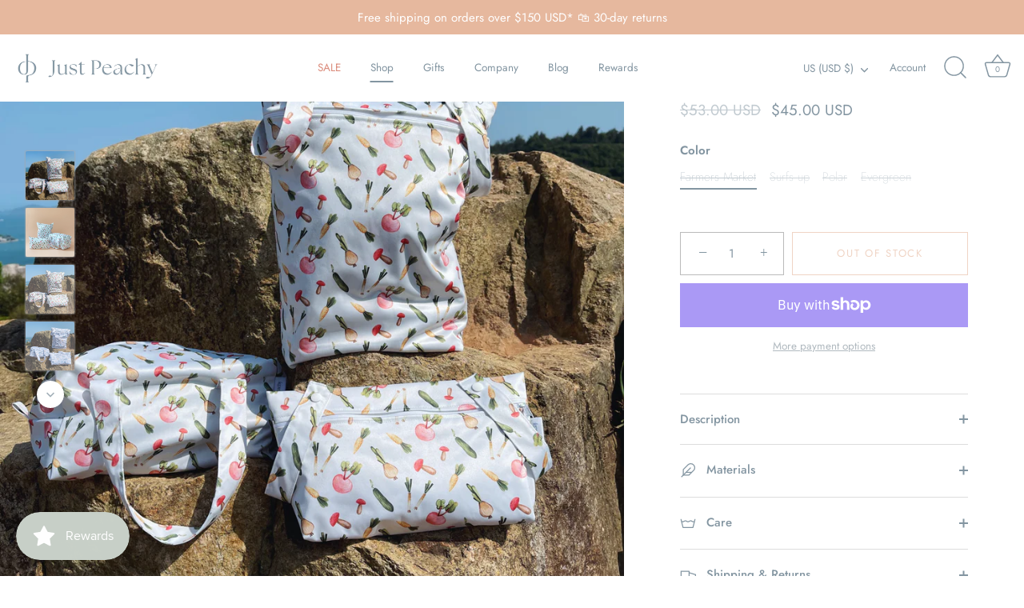

--- FILE ---
content_type: text/html; charset=utf-8
request_url: https://www.justpeachybasics.com/collections/all-products/products/reusable-wet-bag-bundle
body_size: 50441
content:
<!doctype html>
<html class="no-js" lang="en">
<head>
  <!-- Showcase 10.0.0 -->

  <meta charset="utf-8" />
<meta name="viewport" content="width=device-width,initial-scale=1.0" />
<meta http-equiv="X-UA-Compatible" content="IE=edge">

<link rel="preconnect" href="https://cdn.shopify.com" crossorigin>
<link rel="preconnect" href="https://fonts.shopify.com" crossorigin>
<link rel="preconnect" href="https://monorail-edge.shopifysvc.com"><link rel="preload" as="font" href="//www.justpeachybasics.com/cdn/fonts/jost/jost_n4.d47a1b6347ce4a4c9f437608011273009d91f2b7.woff2" type="font/woff2" crossorigin><link rel="preload" as="font" href="//www.justpeachybasics.com/cdn/fonts/jost/jost_n4.d47a1b6347ce4a4c9f437608011273009d91f2b7.woff2" type="font/woff2" crossorigin><link rel="preload" as="font" href="//www.justpeachybasics.com/cdn/fonts/jost/jost_n4.d47a1b6347ce4a4c9f437608011273009d91f2b7.woff2" type="font/woff2" crossorigin><link rel="preload" as="font" href="//www.justpeachybasics.com/cdn/fonts/instrument_sans/instrumentsans_n7.e4ad9032e203f9a0977786c356573ced65a7419a.woff2" type="font/woff2" crossorigin><link rel="preload" href="//www.justpeachybasics.com/cdn/shop/t/30/assets/vendor.min.js?v=29461139837223071051767611397" as="script">
<link rel="preload" href="//www.justpeachybasics.com/cdn/shop/t/30/assets/theme.js?v=158060435196279559551767611397" as="script"><link rel="canonical" href="https://www.justpeachybasics.com/products/reusable-wet-bag-bundle" /><link rel="icon" href="//www.justpeachybasics.com/cdn/shop/files/Just_Peachy_Logo_Icon_Aegen_Blue.png?crop=center&height=48&v=1747650049&width=48" type="image/png"><meta name="description" content="Product Highlights On-The-Go Wet/Dry Bag - Spacious and machine-washable, perfect zippered, waterproof wet/dry bag for all your baby’s essentials for a day out, heading to the beach, swim lessons and of course the nursery Little Essentials Pouch - One zippered pocket for easy storage of all the little essentials your b">
<style>
    @font-face {
  font-family: Jost;
  font-weight: 400;
  font-style: normal;
  font-display: swap;
  src: url("//www.justpeachybasics.com/cdn/fonts/jost/jost_n4.d47a1b6347ce4a4c9f437608011273009d91f2b7.woff2") format("woff2"),
       url("//www.justpeachybasics.com/cdn/fonts/jost/jost_n4.791c46290e672b3f85c3d1c651ef2efa3819eadd.woff") format("woff");
}

    @font-face {
  font-family: Jost;
  font-weight: 200;
  font-style: normal;
  font-display: swap;
  src: url("//www.justpeachybasics.com/cdn/fonts/jost/jost_n2.7cf1d5ada8e7e487a344a1a211c13526576e9c10.woff2") format("woff2"),
       url("//www.justpeachybasics.com/cdn/fonts/jost/jost_n2.14a8a4441af24e1b5d8eda76eb6dd1ab6bfedf1f.woff") format("woff");
}

    @font-face {
  font-family: Jost;
  font-weight: 500;
  font-style: normal;
  font-display: swap;
  src: url("//www.justpeachybasics.com/cdn/fonts/jost/jost_n5.7c8497861ffd15f4e1284cd221f14658b0e95d61.woff2") format("woff2"),
       url("//www.justpeachybasics.com/cdn/fonts/jost/jost_n5.fb6a06896db583cc2df5ba1b30d9c04383119dd9.woff") format("woff");
}

    @font-face {
  font-family: Jost;
  font-weight: 600;
  font-style: normal;
  font-display: swap;
  src: url("//www.justpeachybasics.com/cdn/fonts/jost/jost_n6.ec1178db7a7515114a2d84e3dd680832b7af8b99.woff2") format("woff2"),
       url("//www.justpeachybasics.com/cdn/fonts/jost/jost_n6.b1178bb6bdd3979fef38e103a3816f6980aeaff9.woff") format("woff");
}

    @font-face {
  font-family: Jost;
  font-weight: 700;
  font-style: normal;
  font-display: swap;
  src: url("//www.justpeachybasics.com/cdn/fonts/jost/jost_n7.921dc18c13fa0b0c94c5e2517ffe06139c3615a3.woff2") format("woff2"),
       url("//www.justpeachybasics.com/cdn/fonts/jost/jost_n7.cbfc16c98c1e195f46c536e775e4e959c5f2f22b.woff") format("woff");
}

    @font-face {
  font-family: Jost;
  font-weight: 400;
  font-style: italic;
  font-display: swap;
  src: url("//www.justpeachybasics.com/cdn/fonts/jost/jost_i4.b690098389649750ada222b9763d55796c5283a5.woff2") format("woff2"),
       url("//www.justpeachybasics.com/cdn/fonts/jost/jost_i4.fd766415a47e50b9e391ae7ec04e2ae25e7e28b0.woff") format("woff");
}

    @font-face {
  font-family: Jost;
  font-weight: 700;
  font-style: italic;
  font-display: swap;
  src: url("//www.justpeachybasics.com/cdn/fonts/jost/jost_i7.d8201b854e41e19d7ed9b1a31fe4fe71deea6d3f.woff2") format("woff2"),
       url("//www.justpeachybasics.com/cdn/fonts/jost/jost_i7.eae515c34e26b6c853efddc3fc0c552e0de63757.woff") format("woff");
}

    @font-face {
  font-family: Jost;
  font-weight: 400;
  font-style: normal;
  font-display: swap;
  src: url("//www.justpeachybasics.com/cdn/fonts/jost/jost_n4.d47a1b6347ce4a4c9f437608011273009d91f2b7.woff2") format("woff2"),
       url("//www.justpeachybasics.com/cdn/fonts/jost/jost_n4.791c46290e672b3f85c3d1c651ef2efa3819eadd.woff") format("woff");
}

    @font-face {
  font-family: Jost;
  font-weight: 400;
  font-style: normal;
  font-display: swap;
  src: url("//www.justpeachybasics.com/cdn/fonts/jost/jost_n4.d47a1b6347ce4a4c9f437608011273009d91f2b7.woff2") format("woff2"),
       url("//www.justpeachybasics.com/cdn/fonts/jost/jost_n4.791c46290e672b3f85c3d1c651ef2efa3819eadd.woff") format("woff");
}

    @font-face {
  font-family: "Instrument Sans";
  font-weight: 700;
  font-style: normal;
  font-display: swap;
  src: url("//www.justpeachybasics.com/cdn/fonts/instrument_sans/instrumentsans_n7.e4ad9032e203f9a0977786c356573ced65a7419a.woff2") format("woff2"),
       url("//www.justpeachybasics.com/cdn/fonts/instrument_sans/instrumentsans_n7.b9e40f166fb7639074ba34738101a9d2990bb41a.woff") format("woff");
}

  </style>

  <title>
    Reusable Wet Bag Bundle &ndash; Just Peachy
  </title>

  <meta property="og:site_name" content="Just Peachy">
<meta property="og:url" content="https://www.justpeachybasics.com/products/reusable-wet-bag-bundle">
<meta property="og:title" content="Reusable Wet Bag Bundle">
<meta property="og:type" content="product">
<meta property="og:description" content="Product Highlights On-The-Go Wet/Dry Bag - Spacious and machine-washable, perfect zippered, waterproof wet/dry bag for all your baby’s essentials for a day out, heading to the beach, swim lessons and of course the nursery Little Essentials Pouch - One zippered pocket for easy storage of all the little essentials your b"><meta property="og:image" content="http://www.justpeachybasics.com/cdn/shop/products/JustPeachyReusableWetBagBundle-1_86dfa04f-d874-4e62-9448-7af5e42b850e_1200x1200.png?v=1662004142">
  <meta property="og:image:secure_url" content="https://www.justpeachybasics.com/cdn/shop/products/JustPeachyReusableWetBagBundle-1_86dfa04f-d874-4e62-9448-7af5e42b850e_1200x1200.png?v=1662004142">
  <meta property="og:image:width" content="2000">
  <meta property="og:image:height" content="2000"><meta property="og:price:amount" content="45.00">
  <meta property="og:price:currency" content="USD"><meta name="twitter:card" content="summary_large_image">
<meta name="twitter:title" content="Reusable Wet Bag Bundle">
<meta name="twitter:description" content="Product Highlights On-The-Go Wet/Dry Bag - Spacious and machine-washable, perfect zippered, waterproof wet/dry bag for all your baby’s essentials for a day out, heading to the beach, swim lessons and of course the nursery Little Essentials Pouch - One zippered pocket for easy storage of all the little essentials your b">


  <style data-shopify>
    :root {
      --viewport-height: 100vh;
      --viewport-height-first-section: 100vh;
      --nav-height: 0;
    }
  </style>

  <link href="//www.justpeachybasics.com/cdn/shop/t/30/assets/styles.css?v=72990300078982130051767611414" rel="stylesheet" type="text/css" media="all" />
<script>window.performance && window.performance.mark && window.performance.mark('shopify.content_for_header.start');</script><meta name="google-site-verification" content="eVVgJhaMistRiXm95BG7WlxuY6q-6HXuk_1KJ6HV7hk">
<meta name="google-site-verification" content="zc2IYU5Uvw-rEhwc_bia6AdcKINrpVd_63hQwlsgkTs">
<meta id="shopify-digital-wallet" name="shopify-digital-wallet" content="/50956304533/digital_wallets/dialog">
<meta name="shopify-checkout-api-token" content="ea66cf3ef0acdce6c0fedd128bc8c182">
<meta id="in-context-paypal-metadata" data-shop-id="50956304533" data-venmo-supported="false" data-environment="production" data-locale="en_US" data-paypal-v4="true" data-currency="USD">
<link rel="alternate" type="application/json+oembed" href="https://www.justpeachybasics.com/products/reusable-wet-bag-bundle.oembed">
<script async="async" src="/checkouts/internal/preloads.js?locale=en-US"></script>
<link rel="preconnect" href="https://shop.app" crossorigin="anonymous">
<script async="async" src="https://shop.app/checkouts/internal/preloads.js?locale=en-US&shop_id=50956304533" crossorigin="anonymous"></script>
<script id="apple-pay-shop-capabilities" type="application/json">{"shopId":50956304533,"countryCode":"HK","currencyCode":"USD","merchantCapabilities":["supports3DS"],"merchantId":"gid:\/\/shopify\/Shop\/50956304533","merchantName":"Just Peachy","requiredBillingContactFields":["postalAddress","email","phone"],"requiredShippingContactFields":["postalAddress","email","phone"],"shippingType":"shipping","supportedNetworks":["visa","masterCard","amex"],"total":{"type":"pending","label":"Just Peachy","amount":"1.00"},"shopifyPaymentsEnabled":true,"supportsSubscriptions":true}</script>
<script id="shopify-features" type="application/json">{"accessToken":"ea66cf3ef0acdce6c0fedd128bc8c182","betas":["rich-media-storefront-analytics"],"domain":"www.justpeachybasics.com","predictiveSearch":true,"shopId":50956304533,"locale":"en"}</script>
<script>var Shopify = Shopify || {};
Shopify.shop = "just-peachy-cloth-diapers.myshopify.com";
Shopify.locale = "en";
Shopify.currency = {"active":"USD","rate":"1.0"};
Shopify.country = "US";
Shopify.theme = {"name":"[GSA] Theme Update_v 10_2026_Q1_Product_Launches","id":154097254549,"schema_name":"Showcase","schema_version":"10.0.0","theme_store_id":677,"role":"main"};
Shopify.theme.handle = "null";
Shopify.theme.style = {"id":null,"handle":null};
Shopify.cdnHost = "www.justpeachybasics.com/cdn";
Shopify.routes = Shopify.routes || {};
Shopify.routes.root = "/";</script>
<script type="module">!function(o){(o.Shopify=o.Shopify||{}).modules=!0}(window);</script>
<script>!function(o){function n(){var o=[];function n(){o.push(Array.prototype.slice.apply(arguments))}return n.q=o,n}var t=o.Shopify=o.Shopify||{};t.loadFeatures=n(),t.autoloadFeatures=n()}(window);</script>
<script>
  window.ShopifyPay = window.ShopifyPay || {};
  window.ShopifyPay.apiHost = "shop.app\/pay";
  window.ShopifyPay.redirectState = null;
</script>
<script id="shop-js-analytics" type="application/json">{"pageType":"product"}</script>
<script defer="defer" async type="module" src="//www.justpeachybasics.com/cdn/shopifycloud/shop-js/modules/v2/client.init-shop-cart-sync_IZsNAliE.en.esm.js"></script>
<script defer="defer" async type="module" src="//www.justpeachybasics.com/cdn/shopifycloud/shop-js/modules/v2/chunk.common_0OUaOowp.esm.js"></script>
<script type="module">
  await import("//www.justpeachybasics.com/cdn/shopifycloud/shop-js/modules/v2/client.init-shop-cart-sync_IZsNAliE.en.esm.js");
await import("//www.justpeachybasics.com/cdn/shopifycloud/shop-js/modules/v2/chunk.common_0OUaOowp.esm.js");

  window.Shopify.SignInWithShop?.initShopCartSync?.({"fedCMEnabled":true,"windoidEnabled":true});

</script>
<script>
  window.Shopify = window.Shopify || {};
  if (!window.Shopify.featureAssets) window.Shopify.featureAssets = {};
  window.Shopify.featureAssets['shop-js'] = {"shop-cart-sync":["modules/v2/client.shop-cart-sync_DLOhI_0X.en.esm.js","modules/v2/chunk.common_0OUaOowp.esm.js"],"init-fed-cm":["modules/v2/client.init-fed-cm_C6YtU0w6.en.esm.js","modules/v2/chunk.common_0OUaOowp.esm.js"],"shop-button":["modules/v2/client.shop-button_BCMx7GTG.en.esm.js","modules/v2/chunk.common_0OUaOowp.esm.js"],"shop-cash-offers":["modules/v2/client.shop-cash-offers_BT26qb5j.en.esm.js","modules/v2/chunk.common_0OUaOowp.esm.js","modules/v2/chunk.modal_CGo_dVj3.esm.js"],"init-windoid":["modules/v2/client.init-windoid_B9PkRMql.en.esm.js","modules/v2/chunk.common_0OUaOowp.esm.js"],"init-shop-email-lookup-coordinator":["modules/v2/client.init-shop-email-lookup-coordinator_DZkqjsbU.en.esm.js","modules/v2/chunk.common_0OUaOowp.esm.js"],"shop-toast-manager":["modules/v2/client.shop-toast-manager_Di2EnuM7.en.esm.js","modules/v2/chunk.common_0OUaOowp.esm.js"],"shop-login-button":["modules/v2/client.shop-login-button_BtqW_SIO.en.esm.js","modules/v2/chunk.common_0OUaOowp.esm.js","modules/v2/chunk.modal_CGo_dVj3.esm.js"],"avatar":["modules/v2/client.avatar_BTnouDA3.en.esm.js"],"pay-button":["modules/v2/client.pay-button_CWa-C9R1.en.esm.js","modules/v2/chunk.common_0OUaOowp.esm.js"],"init-shop-cart-sync":["modules/v2/client.init-shop-cart-sync_IZsNAliE.en.esm.js","modules/v2/chunk.common_0OUaOowp.esm.js"],"init-customer-accounts":["modules/v2/client.init-customer-accounts_DenGwJTU.en.esm.js","modules/v2/client.shop-login-button_BtqW_SIO.en.esm.js","modules/v2/chunk.common_0OUaOowp.esm.js","modules/v2/chunk.modal_CGo_dVj3.esm.js"],"init-shop-for-new-customer-accounts":["modules/v2/client.init-shop-for-new-customer-accounts_JdHXxpS9.en.esm.js","modules/v2/client.shop-login-button_BtqW_SIO.en.esm.js","modules/v2/chunk.common_0OUaOowp.esm.js","modules/v2/chunk.modal_CGo_dVj3.esm.js"],"init-customer-accounts-sign-up":["modules/v2/client.init-customer-accounts-sign-up_D6__K_p8.en.esm.js","modules/v2/client.shop-login-button_BtqW_SIO.en.esm.js","modules/v2/chunk.common_0OUaOowp.esm.js","modules/v2/chunk.modal_CGo_dVj3.esm.js"],"checkout-modal":["modules/v2/client.checkout-modal_C_ZQDY6s.en.esm.js","modules/v2/chunk.common_0OUaOowp.esm.js","modules/v2/chunk.modal_CGo_dVj3.esm.js"],"shop-follow-button":["modules/v2/client.shop-follow-button_XetIsj8l.en.esm.js","modules/v2/chunk.common_0OUaOowp.esm.js","modules/v2/chunk.modal_CGo_dVj3.esm.js"],"lead-capture":["modules/v2/client.lead-capture_DvA72MRN.en.esm.js","modules/v2/chunk.common_0OUaOowp.esm.js","modules/v2/chunk.modal_CGo_dVj3.esm.js"],"shop-login":["modules/v2/client.shop-login_ClXNxyh6.en.esm.js","modules/v2/chunk.common_0OUaOowp.esm.js","modules/v2/chunk.modal_CGo_dVj3.esm.js"],"payment-terms":["modules/v2/client.payment-terms_CNlwjfZz.en.esm.js","modules/v2/chunk.common_0OUaOowp.esm.js","modules/v2/chunk.modal_CGo_dVj3.esm.js"]};
</script>
<script>(function() {
  var isLoaded = false;
  function asyncLoad() {
    if (isLoaded) return;
    isLoaded = true;
    var urls = ["\/\/code.tidio.co\/kn2c13sz3fyjlcpaqxoglpehpxqx1fjk.js?shop=just-peachy-cloth-diapers.myshopify.com","https:\/\/cdn1.stamped.io\/files\/widget.min.js?shop=just-peachy-cloth-diapers.myshopify.com","https:\/\/cdn.growthhero.io\/sites\/pixel.js?shop=just-peachy-cloth-diapers.myshopify.com","https:\/\/plugin-shopify.pacenow.co\/wp-content\/plugins\/pace-for-shopify\/public\/asset\/js\/script\/pace-dd4e4fc7be94809a62bdf923b9904cda.js?shop=just-peachy-cloth-diapers.myshopify.com","https:\/\/sellup.herokuapp.com\/upseller.js?shop=just-peachy-cloth-diapers.myshopify.com","https:\/\/cdn.hextom.com\/js\/eventpromotionbar.js?shop=just-peachy-cloth-diapers.myshopify.com","https:\/\/cdn.hextom.com\/js\/quickannouncementbar.js?shop=just-peachy-cloth-diapers.myshopify.com"];
    for (var i = 0; i < urls.length; i++) {
      var s = document.createElement('script');
      s.type = 'text/javascript';
      s.async = true;
      s.src = urls[i];
      var x = document.getElementsByTagName('script')[0];
      x.parentNode.insertBefore(s, x);
    }
  };
  if(window.attachEvent) {
    window.attachEvent('onload', asyncLoad);
  } else {
    window.addEventListener('load', asyncLoad, false);
  }
})();</script>
<script id="__st">var __st={"a":50956304533,"offset":28800,"reqid":"d478907c-3ff3-442c-942b-0fb9a7f38346-1768378827","pageurl":"www.justpeachybasics.com\/collections\/all-products\/products\/reusable-wet-bag-bundle","u":"68032b4a5a24","p":"product","rtyp":"product","rid":7443369099413};</script>
<script>window.ShopifyPaypalV4VisibilityTracking = true;</script>
<script id="captcha-bootstrap">!function(){'use strict';const t='contact',e='account',n='new_comment',o=[[t,t],['blogs',n],['comments',n],[t,'customer']],c=[[e,'customer_login'],[e,'guest_login'],[e,'recover_customer_password'],[e,'create_customer']],r=t=>t.map((([t,e])=>`form[action*='/${t}']:not([data-nocaptcha='true']) input[name='form_type'][value='${e}']`)).join(','),a=t=>()=>t?[...document.querySelectorAll(t)].map((t=>t.form)):[];function s(){const t=[...o],e=r(t);return a(e)}const i='password',u='form_key',d=['recaptcha-v3-token','g-recaptcha-response','h-captcha-response',i],f=()=>{try{return window.sessionStorage}catch{return}},m='__shopify_v',_=t=>t.elements[u];function p(t,e,n=!1){try{const o=window.sessionStorage,c=JSON.parse(o.getItem(e)),{data:r}=function(t){const{data:e,action:n}=t;return t[m]||n?{data:e,action:n}:{data:t,action:n}}(c);for(const[e,n]of Object.entries(r))t.elements[e]&&(t.elements[e].value=n);n&&o.removeItem(e)}catch(o){console.error('form repopulation failed',{error:o})}}const l='form_type',E='cptcha';function T(t){t.dataset[E]=!0}const w=window,h=w.document,L='Shopify',v='ce_forms',y='captcha';let A=!1;((t,e)=>{const n=(g='f06e6c50-85a8-45c8-87d0-21a2b65856fe',I='https://cdn.shopify.com/shopifycloud/storefront-forms-hcaptcha/ce_storefront_forms_captcha_hcaptcha.v1.5.2.iife.js',D={infoText:'Protected by hCaptcha',privacyText:'Privacy',termsText:'Terms'},(t,e,n)=>{const o=w[L][v],c=o.bindForm;if(c)return c(t,g,e,D).then(n);var r;o.q.push([[t,g,e,D],n]),r=I,A||(h.body.append(Object.assign(h.createElement('script'),{id:'captcha-provider',async:!0,src:r})),A=!0)});var g,I,D;w[L]=w[L]||{},w[L][v]=w[L][v]||{},w[L][v].q=[],w[L][y]=w[L][y]||{},w[L][y].protect=function(t,e){n(t,void 0,e),T(t)},Object.freeze(w[L][y]),function(t,e,n,w,h,L){const[v,y,A,g]=function(t,e,n){const i=e?o:[],u=t?c:[],d=[...i,...u],f=r(d),m=r(i),_=r(d.filter((([t,e])=>n.includes(e))));return[a(f),a(m),a(_),s()]}(w,h,L),I=t=>{const e=t.target;return e instanceof HTMLFormElement?e:e&&e.form},D=t=>v().includes(t);t.addEventListener('submit',(t=>{const e=I(t);if(!e)return;const n=D(e)&&!e.dataset.hcaptchaBound&&!e.dataset.recaptchaBound,o=_(e),c=g().includes(e)&&(!o||!o.value);(n||c)&&t.preventDefault(),c&&!n&&(function(t){try{if(!f())return;!function(t){const e=f();if(!e)return;const n=_(t);if(!n)return;const o=n.value;o&&e.removeItem(o)}(t);const e=Array.from(Array(32),(()=>Math.random().toString(36)[2])).join('');!function(t,e){_(t)||t.append(Object.assign(document.createElement('input'),{type:'hidden',name:u})),t.elements[u].value=e}(t,e),function(t,e){const n=f();if(!n)return;const o=[...t.querySelectorAll(`input[type='${i}']`)].map((({name:t})=>t)),c=[...d,...o],r={};for(const[a,s]of new FormData(t).entries())c.includes(a)||(r[a]=s);n.setItem(e,JSON.stringify({[m]:1,action:t.action,data:r}))}(t,e)}catch(e){console.error('failed to persist form',e)}}(e),e.submit())}));const S=(t,e)=>{t&&!t.dataset[E]&&(n(t,e.some((e=>e===t))),T(t))};for(const o of['focusin','change'])t.addEventListener(o,(t=>{const e=I(t);D(e)&&S(e,y())}));const B=e.get('form_key'),M=e.get(l),P=B&&M;t.addEventListener('DOMContentLoaded',(()=>{const t=y();if(P)for(const e of t)e.elements[l].value===M&&p(e,B);[...new Set([...A(),...v().filter((t=>'true'===t.dataset.shopifyCaptcha))])].forEach((e=>S(e,t)))}))}(h,new URLSearchParams(w.location.search),n,t,e,['guest_login'])})(!0,!0)}();</script>
<script integrity="sha256-4kQ18oKyAcykRKYeNunJcIwy7WH5gtpwJnB7kiuLZ1E=" data-source-attribution="shopify.loadfeatures" defer="defer" src="//www.justpeachybasics.com/cdn/shopifycloud/storefront/assets/storefront/load_feature-a0a9edcb.js" crossorigin="anonymous"></script>
<script crossorigin="anonymous" defer="defer" src="//www.justpeachybasics.com/cdn/shopifycloud/storefront/assets/shopify_pay/storefront-65b4c6d7.js?v=20250812"></script>
<script data-source-attribution="shopify.dynamic_checkout.dynamic.init">var Shopify=Shopify||{};Shopify.PaymentButton=Shopify.PaymentButton||{isStorefrontPortableWallets:!0,init:function(){window.Shopify.PaymentButton.init=function(){};var t=document.createElement("script");t.src="https://www.justpeachybasics.com/cdn/shopifycloud/portable-wallets/latest/portable-wallets.en.js",t.type="module",document.head.appendChild(t)}};
</script>
<script data-source-attribution="shopify.dynamic_checkout.buyer_consent">
  function portableWalletsHideBuyerConsent(e){var t=document.getElementById("shopify-buyer-consent"),n=document.getElementById("shopify-subscription-policy-button");t&&n&&(t.classList.add("hidden"),t.setAttribute("aria-hidden","true"),n.removeEventListener("click",e))}function portableWalletsShowBuyerConsent(e){var t=document.getElementById("shopify-buyer-consent"),n=document.getElementById("shopify-subscription-policy-button");t&&n&&(t.classList.remove("hidden"),t.removeAttribute("aria-hidden"),n.addEventListener("click",e))}window.Shopify?.PaymentButton&&(window.Shopify.PaymentButton.hideBuyerConsent=portableWalletsHideBuyerConsent,window.Shopify.PaymentButton.showBuyerConsent=portableWalletsShowBuyerConsent);
</script>
<script>
  function portableWalletsCleanup(e){e&&e.src&&console.error("Failed to load portable wallets script "+e.src);var t=document.querySelectorAll("shopify-accelerated-checkout .shopify-payment-button__skeleton, shopify-accelerated-checkout-cart .wallet-cart-button__skeleton"),e=document.getElementById("shopify-buyer-consent");for(let e=0;e<t.length;e++)t[e].remove();e&&e.remove()}function portableWalletsNotLoadedAsModule(e){e instanceof ErrorEvent&&"string"==typeof e.message&&e.message.includes("import.meta")&&"string"==typeof e.filename&&e.filename.includes("portable-wallets")&&(window.removeEventListener("error",portableWalletsNotLoadedAsModule),window.Shopify.PaymentButton.failedToLoad=e,"loading"===document.readyState?document.addEventListener("DOMContentLoaded",window.Shopify.PaymentButton.init):window.Shopify.PaymentButton.init())}window.addEventListener("error",portableWalletsNotLoadedAsModule);
</script>

<script type="module" src="https://www.justpeachybasics.com/cdn/shopifycloud/portable-wallets/latest/portable-wallets.en.js" onError="portableWalletsCleanup(this)" crossorigin="anonymous"></script>
<script nomodule>
  document.addEventListener("DOMContentLoaded", portableWalletsCleanup);
</script>

<link id="shopify-accelerated-checkout-styles" rel="stylesheet" media="screen" href="https://www.justpeachybasics.com/cdn/shopifycloud/portable-wallets/latest/accelerated-checkout-backwards-compat.css" crossorigin="anonymous">
<style id="shopify-accelerated-checkout-cart">
        #shopify-buyer-consent {
  margin-top: 1em;
  display: inline-block;
  width: 100%;
}

#shopify-buyer-consent.hidden {
  display: none;
}

#shopify-subscription-policy-button {
  background: none;
  border: none;
  padding: 0;
  text-decoration: underline;
  font-size: inherit;
  cursor: pointer;
}

#shopify-subscription-policy-button::before {
  box-shadow: none;
}

      </style>

<script>window.performance && window.performance.mark && window.performance.mark('shopify.content_for_header.end');</script>
<script>
    document.documentElement.className = document.documentElement.className.replace('no-js', 'js');
    window.theme = window.theme || {};
    
      theme.money_format_with_code_preference = "${{amount}} USD";
    
    theme.money_format = "${{amount}} USD";
    theme.money_container = '.theme-money';
    theme.strings = {
      previous: "Previous",
      next: "Next",
      close: "Close",
      addressError: "Error looking up that address",
      addressNoResults: "No results for that address",
      addressQueryLimit: "You have exceeded the Google API usage limit. Consider upgrading to a \u003ca href=\"https:\/\/developers.google.com\/maps\/premium\/usage-limits\"\u003ePremium Plan\u003c\/a\u003e.",
      authError: "There was a problem authenticating your Google Maps API Key.",
      back: "Back",
      cartConfirmation: "You must agree to the terms and conditions before continuing.",
      loadMore: "Load more",
      infiniteScrollNoMore: "No more results",
      noStock: "Out of stock",
      noVariant: "Unavailable",
      colorBoxPrevious: "Previous",
      colorBoxNext: "Next",
      colorBoxClose: "Close",
      navigateHome: "Home",
      productAddingToCart: "Adding",
      productAddedToCart: "Added to cart",
      popupWasAdded: "was added to your cart",
      popupCheckout: "Checkout",
      popupContinueShopping: "Continue shopping",
      loading: "Loading...",
      viewCart: "View cart",
      page: "Page {{ page }}",
      imageSlider: "Image slider",
      clearAll: "Clear all"
    };
    theme.routes = {
      root_url: '/',
      cart_url: '/cart',
      cart_add_url: '/cart/add',
      cart_change_url: '/cart/change',
      cart_update_url: '/cart/update.js',
      checkout: '/checkout'
    };
    theme.settings = {
      animationEnabledDesktop: true,
      animationEnabledMobile: true
    };

    theme.checkViewportFillers = function(){
      var toggleState = false;
      var elPageContent = document.getElementById('page-content');
      if(elPageContent) {
        var elOverlapSection = elPageContent.querySelector('.header-overlap-section');
        if (elOverlapSection) {
          var padding = parseInt(getComputedStyle(elPageContent).getPropertyValue('padding-top'));
          toggleState = ((Math.round(elOverlapSection.offsetTop) - padding) === 0);
        }
      }
      if(toggleState) {
        document.getElementsByTagName('body')[0].classList.add('header-section-overlap');
      } else {
        document.getElementsByTagName('body')[0].classList.remove('header-section-overlap');
      }
    };

    theme.assessAltLogo = function(){
      var elsOverlappers = document.querySelectorAll('.needs-alt-logo');
      var useAltLogo = false;
      if(elsOverlappers.length) {
        var elSiteControl = document.querySelector('#site-control');
        var elSiteControlInner = document.querySelector('#site-control .site-control__inner');
        var headerMid = elSiteControlInner.offsetTop + elSiteControl.offsetTop + elSiteControlInner.offsetHeight / 2;
        Array.prototype.forEach.call(elsOverlappers, function(el, i){
          var thisTop = el.getBoundingClientRect().top;
          var thisBottom = thisTop + el.offsetHeight;
          if(headerMid > thisTop && headerMid < thisBottom) {
            useAltLogo = true;
            return false;
          }
        });
      }
      if(useAltLogo) {
        document.getElementsByTagName('body')[0].classList.add('use-alt-logo');
      } else {
        document.getElementsByTagName('body')[0].classList.remove('use-alt-logo');
      }
    };
  </script>
<!-- BEGIN app block: shopify://apps/yotpo-product-reviews/blocks/settings/eb7dfd7d-db44-4334-bc49-c893b51b36cf -->


  <script type="text/javascript" src="https://cdn-widgetsrepository.yotpo.com/v1/loader/sE0ttiQVZP6oQNosAKjvAOtxdrY9kCu7tg3Uzc3m?languageCode=en" async></script>



  
<!-- END app block --><!-- BEGIN app block: shopify://apps/klaviyo-email-marketing-sms/blocks/klaviyo-onsite-embed/2632fe16-c075-4321-a88b-50b567f42507 -->












  <script async src="https://static.klaviyo.com/onsite/js/TnvfdZ/klaviyo.js?company_id=TnvfdZ"></script>
  <script>!function(){if(!window.klaviyo){window._klOnsite=window._klOnsite||[];try{window.klaviyo=new Proxy({},{get:function(n,i){return"push"===i?function(){var n;(n=window._klOnsite).push.apply(n,arguments)}:function(){for(var n=arguments.length,o=new Array(n),w=0;w<n;w++)o[w]=arguments[w];var t="function"==typeof o[o.length-1]?o.pop():void 0,e=new Promise((function(n){window._klOnsite.push([i].concat(o,[function(i){t&&t(i),n(i)}]))}));return e}}})}catch(n){window.klaviyo=window.klaviyo||[],window.klaviyo.push=function(){var n;(n=window._klOnsite).push.apply(n,arguments)}}}}();</script>

  
    <script id="viewed_product">
      if (item == null) {
        var _learnq = _learnq || [];

        var MetafieldReviews = null
        var MetafieldYotpoRating = null
        var MetafieldYotpoCount = null
        var MetafieldLooxRating = null
        var MetafieldLooxCount = null
        var okendoProduct = null
        var okendoProductReviewCount = null
        var okendoProductReviewAverageValue = null
        try {
          // The following fields are used for Customer Hub recently viewed in order to add reviews.
          // This information is not part of __kla_viewed. Instead, it is part of __kla_viewed_reviewed_items
          MetafieldReviews = {"rating_count":0};
          MetafieldYotpoRating = "0"
          MetafieldYotpoCount = "0"
          MetafieldLooxRating = null
          MetafieldLooxCount = null

          okendoProduct = null
          // If the okendo metafield is not legacy, it will error, which then requires the new json formatted data
          if (okendoProduct && 'error' in okendoProduct) {
            okendoProduct = null
          }
          okendoProductReviewCount = okendoProduct ? okendoProduct.reviewCount : null
          okendoProductReviewAverageValue = okendoProduct ? okendoProduct.reviewAverageValue : null
        } catch (error) {
          console.error('Error in Klaviyo onsite reviews tracking:', error);
        }

        var item = {
          Name: "Reusable Wet Bag Bundle",
          ProductID: 7443369099413,
          Categories: ["Accessories","All Products","All Products","Bundles","Gifts","Reusable Bags"],
          ImageURL: "https://www.justpeachybasics.com/cdn/shop/products/JustPeachyReusableWetBagBundle-1_86dfa04f-d874-4e62-9448-7af5e42b850e_grande.png?v=1662004142",
          URL: "https://www.justpeachybasics.com/products/reusable-wet-bag-bundle",
          Brand: "Just Peachy",
          Price: "$45.00 USD",
          Value: "45.00",
          CompareAtPrice: "$53.00 USD"
        };
        _learnq.push(['track', 'Viewed Product', item]);
        _learnq.push(['trackViewedItem', {
          Title: item.Name,
          ItemId: item.ProductID,
          Categories: item.Categories,
          ImageUrl: item.ImageURL,
          Url: item.URL,
          Metadata: {
            Brand: item.Brand,
            Price: item.Price,
            Value: item.Value,
            CompareAtPrice: item.CompareAtPrice
          },
          metafields:{
            reviews: MetafieldReviews,
            yotpo:{
              rating: MetafieldYotpoRating,
              count: MetafieldYotpoCount,
            },
            loox:{
              rating: MetafieldLooxRating,
              count: MetafieldLooxCount,
            },
            okendo: {
              rating: okendoProductReviewAverageValue,
              count: okendoProductReviewCount,
            }
          }
        }]);
      }
    </script>
  




  <script>
    window.klaviyoReviewsProductDesignMode = false
  </script>







<!-- END app block --><!-- BEGIN app block: shopify://apps/reelup-shoppable-videos-reels/blocks/reelup/a8ec9e4d-d192-44f7-9c23-595f9ee7dd5b --><style>
  [id*='reelup'].shopify-app-block {
    width: 100%;
  }
</style><style id='reelUp_customCSS'>
    
  </style><script>
    eval(``);
  </script><script src='https://cdn-v2.reelup.io/global.js.gz?v=1768378828' defer></script><script>
  console.log("%cVideo commerce powered by ReelUp.", 'font-size: 18px; font-weight: 600; color: #000;background: #a3f234; padding: 10px 20px; border-radius: 5px; width: 100%');
  console.log("🚀 Enhanced Product Discovery.\n" +
  "📈 Increased Conversion Rates.\n" +
  "🤩 Elevated Visitor Engagements.\n\n" +
  "Learn more at: https://apps.shopify.com/reelup/");

  window.shopFormat = "${{amount}} USD";
  window.shopCurrency = "USD";
  window.REELUP = {
     files: {
        carousel: {
            css: "https://cdn.shopify.com/extensions/019a961d-0cdf-72c1-aed3-524c2b6dbde8/ig-reels-124/assets/reels_carousel.css",
        },
        stacked: {
            css: "https://cdn.shopify.com/extensions/019a961d-0cdf-72c1-aed3-524c2b6dbde8/ig-reels-124/assets/reels_carousel_stacked.css",
        },
        grid: {
            css: "https://cdn.shopify.com/extensions/019a961d-0cdf-72c1-aed3-524c2b6dbde8/ig-reels-124/assets/reels_grid.css",
        },
        stories: {
            css: "https://cdn.shopify.com/extensions/019a961d-0cdf-72c1-aed3-524c2b6dbde8/ig-reels-124/assets/reels_stories.css",
        },
    },
    shopLocale: "US"
  };window.reelUp_productJSON = {"id":7443369099413,"title":"Reusable Wet Bag Bundle","handle":"reusable-wet-bag-bundle","description":"\u003cmeta charset=\"UTF-8\"\u003e\n\u003cdiv\u003e\u003cstrong\u003eProduct Highlights\u003c\/strong\u003e\u003c\/div\u003e\n\u003cul data-mce-fragment=\"1\"\u003e\n\u003cli data-mce-fragment=\"1\"\u003e\n\u003cb data-mce-fragment=\"1\"\u003eOn-The-Go Wet\/Dry Bag\u003c\/b\u003e\u003cspan data-mce-fragment=\"1\"\u003e - Spacious and machine-washable, perfect zippered, waterproof wet\/dry bag for all your baby’s essentials for a day out, heading to the beach, swim lessons and of course the nursery\u003c\/span\u003e\n\u003c\/li\u003e\n\u003c\/ul\u003e\n\u003cul data-mce-fragment=\"1\"\u003e\n\u003cli data-mce-fragment=\"1\"\u003e\n\u003cb data-mce-fragment=\"1\"\u003eLittle Essentials Pouch\u003c\/b\u003e\u003cspan data-mce-fragment=\"1\"\u003e - One zippered pocket for easy storage of all the little essentials your baby needs - pacifiers, reusable utensils, hand sanitizer or wipes, sunscreen, extra pair of clothes, and of course an extra set of diapers!\u003c\/span\u003e\n\u003c\/li\u003e\n\u003c\/ul\u003e\n\u003cul data-mce-fragment=\"1\"\u003e\n\u003cli data-mce-fragment=\"1\"\u003e\n\u003cb data-mce-fragment=\"1\"\u003ePack-Me Pod\u003c\/b\u003e\u003cspan data-mce-fragment=\"1\"\u003e - This spacious, structured, splash-proof pod is perfect for organization of your whole family’s clothes, shoes, or diapers whether at home or on the go. Also makes a great little duffle for sports gear or a sleepover!\u003c\/span\u003e\n\u003c\/li\u003e\n\u003c\/ul\u003e\n\u003cul data-mce-fragment=\"1\"\u003e\n\u003cli data-mce-fragment=\"1\"\u003e\u003cspan data-mce-fragment=\"1\"\u003eRemovable double handles on all 3 reusable bags so they can be conveniently attached to a stroller or travel system, the side of a cot, towel rack or to a backpack or diaper bag\u003c\/span\u003e\u003c\/li\u003e\n\u003c\/ul\u003e\n\u003cp\u003eBuy our best-selling reusable wet bag collection as a bundle and save! This reusable wet bag bundle has you covered for organization and storage at home, to convenient packing for everything your little ones need for a day out. Each bag is designed cleverly to maximize space, functionality and versatility for busy parents and your individual needs. Perfect for school, travel, swimming, nursery, clean and soiled cloth diapers and spare set of clothes.\u003c\/p\u003e\n\u003cp data-mce-fragment=\"1\"\u003e\u003cstrong\u003eSizes: \u003c\/strong\u003e\u003c\/p\u003e\n\u003cul\u003e\n\u003cli\u003e\u003cspan data-mce-fragment=\"1\"\u003e\u003cstrong\u003eOn-The-Go Wet\/Dry Bag\u003c\/strong\u003e - 40x31cm, 15.8”x12.2” Fits approximately 10 Just Peachy diapers\u003c\/span\u003e\u003c\/li\u003e\n\u003c\/ul\u003e\n\u003cul\u003e\n\u003cli\u003e\u003cspan data-mce-fragment=\"1\"\u003e\u003cstrong\u003eLittle Essentials Pouch\u003c\/strong\u003e - 20x31cm, 8”x12” Fits 2 Just Peachy diapers\u003c\/span\u003e\u003c\/li\u003e\n\u003c\/ul\u003e\n\u003cul\u003e\n\u003cli\u003e\u003cspan data-mce-fragment=\"1\"\u003e\u003cstrong\u003ePack-Me Pod\u003c\/strong\u003e - 28x18cm, 11”x7” Fits 6 Just Peachy diapers\u003c\/span\u003e\u003c\/li\u003e\n\u003c\/ul\u003e\n\u003cp data-mce-fragment=\"1\"\u003e \u003c\/p\u003e","published_at":"2022-04-25T08:41:32+08:00","created_at":"2022-04-08T17:12:26+08:00","vendor":"Just Peachy","type":"Reusable Bags","tags":["gifts"],"price":4500,"price_min":4500,"price_max":4500,"available":false,"price_varies":false,"compare_at_price":5300,"compare_at_price_min":5300,"compare_at_price_max":5300,"compare_at_price_varies":false,"variants":[{"id":42167727718549,"title":"Farmers Market","option1":"Farmers Market","option2":null,"option3":null,"sku":"JPBUNWETFM","requires_shipping":true,"taxable":true,"featured_image":{"id":35075376742549,"product_id":7443369099413,"position":3,"created_at":"2022-08-26T16:29:10+08:00","updated_at":"2022-09-01T11:49:02+08:00","alt":"Reusable Wet Bag Bundle | Cloth Diapers | Just Peachy","width":2000,"height":2000,"src":"\/\/www.justpeachybasics.com\/cdn\/shop\/products\/JustPeachyReusableWetBagBundle-1.png?v=1662004142","variant_ids":[42167727718549]},"available":false,"name":"Reusable Wet Bag Bundle - Farmers Market","public_title":"Farmers Market","options":["Farmers Market"],"price":4500,"weight":310,"compare_at_price":5300,"inventory_management":"shopify","barcode":"4897128501856","featured_media":{"alt":"Reusable Wet Bag Bundle | Cloth Diapers | Just Peachy","id":27512556585109,"position":3,"preview_image":{"aspect_ratio":1.0,"height":2000,"width":2000,"src":"\/\/www.justpeachybasics.com\/cdn\/shop\/products\/JustPeachyReusableWetBagBundle-1.png?v=1662004142"}},"requires_selling_plan":false,"selling_plan_allocations":[]},{"id":42167727784085,"title":"Surfs up","option1":"Surfs up","option2":null,"option3":null,"sku":"JPBUNWETSU","requires_shipping":true,"taxable":true,"featured_image":{"id":35075376939157,"product_id":7443369099413,"position":4,"created_at":"2022-08-26T16:29:10+08:00","updated_at":"2022-09-01T11:49:02+08:00","alt":"Reusable Wet Bag Bundle | Cloth Diapers | Just Peachy","width":2000,"height":2000,"src":"\/\/www.justpeachybasics.com\/cdn\/shop\/products\/JustPeachyReusableWetBagBundle-2.png?v=1662004142","variant_ids":[42167727784085]},"available":false,"name":"Reusable Wet Bag Bundle - Surfs up","public_title":"Surfs up","options":["Surfs up"],"price":4500,"weight":310,"compare_at_price":5300,"inventory_management":"shopify","barcode":"4897128501863","featured_media":{"alt":"Reusable Wet Bag Bundle | Cloth Diapers | Just Peachy","id":27512556617877,"position":4,"preview_image":{"aspect_ratio":1.0,"height":2000,"width":2000,"src":"\/\/www.justpeachybasics.com\/cdn\/shop\/products\/JustPeachyReusableWetBagBundle-2.png?v=1662004142"}},"requires_selling_plan":false,"selling_plan_allocations":[]},{"id":42167727816853,"title":"Polar","option1":"Polar","option2":null,"option3":null,"sku":"JPBUNWETPO","requires_shipping":true,"taxable":true,"featured_image":{"id":35075376709781,"product_id":7443369099413,"position":5,"created_at":"2022-08-26T16:29:10+08:00","updated_at":"2022-09-01T11:49:02+08:00","alt":"Reusable Wet Bag Bundle | Cloth Diapers | Just Peachy","width":2000,"height":2000,"src":"\/\/www.justpeachybasics.com\/cdn\/shop\/products\/JustPeachyReusableWetBagBundle-4.png?v=1662004142","variant_ids":[42167727816853]},"available":false,"name":"Reusable Wet Bag Bundle - Polar","public_title":"Polar","options":["Polar"],"price":4500,"weight":310,"compare_at_price":5300,"inventory_management":"shopify","barcode":"4897128501870","featured_media":{"alt":"Reusable Wet Bag Bundle | Cloth Diapers | Just Peachy","id":27512556683413,"position":5,"preview_image":{"aspect_ratio":1.0,"height":2000,"width":2000,"src":"\/\/www.justpeachybasics.com\/cdn\/shop\/products\/JustPeachyReusableWetBagBundle-4.png?v=1662004142"}},"requires_selling_plan":false,"selling_plan_allocations":[]},{"id":42205147103381,"title":"Evergreen","option1":"Evergreen","option2":null,"option3":null,"sku":"JPBUNWETEG","requires_shipping":true,"taxable":true,"featured_image":{"id":35075376677013,"product_id":7443369099413,"position":6,"created_at":"2022-08-26T16:29:10+08:00","updated_at":"2022-09-01T11:49:02+08:00","alt":"Reusable Wet Bag Bundle | Cloth Diapers | Just Peachy","width":2000,"height":2000,"src":"\/\/www.justpeachybasics.com\/cdn\/shop\/products\/JustPeachyReusableWetBagBundle-3.png?v=1662004142","variant_ids":[42205147103381]},"available":false,"name":"Reusable Wet Bag Bundle - Evergreen","public_title":"Evergreen","options":["Evergreen"],"price":4500,"weight":310,"compare_at_price":5300,"inventory_management":"shopify","barcode":"4897128501887","featured_media":{"alt":"Reusable Wet Bag Bundle | Cloth Diapers | Just Peachy","id":27512556650645,"position":6,"preview_image":{"aspect_ratio":1.0,"height":2000,"width":2000,"src":"\/\/www.justpeachybasics.com\/cdn\/shop\/products\/JustPeachyReusableWetBagBundle-3.png?v=1662004142"}},"requires_selling_plan":false,"selling_plan_allocations":[]}],"images":["\/\/www.justpeachybasics.com\/cdn\/shop\/products\/JustPeachyReusableWetBagBundle-1_86dfa04f-d874-4e62-9448-7af5e42b850e.png?v=1662004142","\/\/www.justpeachybasics.com\/cdn\/shop\/products\/just-peachy-bundle-farmers-market.jpg?v=1662004142","\/\/www.justpeachybasics.com\/cdn\/shop\/products\/JustPeachyReusableWetBagBundle-1.png?v=1662004142","\/\/www.justpeachybasics.com\/cdn\/shop\/products\/JustPeachyReusableWetBagBundle-2.png?v=1662004142","\/\/www.justpeachybasics.com\/cdn\/shop\/products\/JustPeachyReusableWetBagBundle-4.png?v=1662004142","\/\/www.justpeachybasics.com\/cdn\/shop\/products\/JustPeachyReusableWetBagBundle-3.png?v=1662004142"],"featured_image":"\/\/www.justpeachybasics.com\/cdn\/shop\/products\/JustPeachyReusableWetBagBundle-1_86dfa04f-d874-4e62-9448-7af5e42b850e.png?v=1662004142","options":["Color"],"media":[{"alt":"Reusable Wet Bag Bundle | Cloth Diapers | Just Peachy","id":27552208191637,"position":1,"preview_image":{"aspect_ratio":1.0,"height":2000,"width":2000,"src":"\/\/www.justpeachybasics.com\/cdn\/shop\/products\/JustPeachyReusableWetBagBundle-1_86dfa04f-d874-4e62-9448-7af5e42b850e.png?v=1662004142"},"aspect_ratio":1.0,"height":2000,"media_type":"image","src":"\/\/www.justpeachybasics.com\/cdn\/shop\/products\/JustPeachyReusableWetBagBundle-1_86dfa04f-d874-4e62-9448-7af5e42b850e.png?v=1662004142","width":2000},{"alt":"Reusable Wet Bag Bundle | Cloth Diapers | Just Peachy","id":27552208158869,"position":2,"preview_image":{"aspect_ratio":1.0,"height":3024,"width":3024,"src":"\/\/www.justpeachybasics.com\/cdn\/shop\/products\/just-peachy-bundle-farmers-market.jpg?v=1662004142"},"aspect_ratio":1.0,"height":3024,"media_type":"image","src":"\/\/www.justpeachybasics.com\/cdn\/shop\/products\/just-peachy-bundle-farmers-market.jpg?v=1662004142","width":3024},{"alt":"Reusable Wet Bag Bundle | Cloth Diapers | Just Peachy","id":27512556585109,"position":3,"preview_image":{"aspect_ratio":1.0,"height":2000,"width":2000,"src":"\/\/www.justpeachybasics.com\/cdn\/shop\/products\/JustPeachyReusableWetBagBundle-1.png?v=1662004142"},"aspect_ratio":1.0,"height":2000,"media_type":"image","src":"\/\/www.justpeachybasics.com\/cdn\/shop\/products\/JustPeachyReusableWetBagBundle-1.png?v=1662004142","width":2000},{"alt":"Reusable Wet Bag Bundle | Cloth Diapers | Just Peachy","id":27512556617877,"position":4,"preview_image":{"aspect_ratio":1.0,"height":2000,"width":2000,"src":"\/\/www.justpeachybasics.com\/cdn\/shop\/products\/JustPeachyReusableWetBagBundle-2.png?v=1662004142"},"aspect_ratio":1.0,"height":2000,"media_type":"image","src":"\/\/www.justpeachybasics.com\/cdn\/shop\/products\/JustPeachyReusableWetBagBundle-2.png?v=1662004142","width":2000},{"alt":"Reusable Wet Bag Bundle | Cloth Diapers | Just Peachy","id":27512556683413,"position":5,"preview_image":{"aspect_ratio":1.0,"height":2000,"width":2000,"src":"\/\/www.justpeachybasics.com\/cdn\/shop\/products\/JustPeachyReusableWetBagBundle-4.png?v=1662004142"},"aspect_ratio":1.0,"height":2000,"media_type":"image","src":"\/\/www.justpeachybasics.com\/cdn\/shop\/products\/JustPeachyReusableWetBagBundle-4.png?v=1662004142","width":2000},{"alt":"Reusable Wet Bag Bundle | Cloth Diapers | Just Peachy","id":27512556650645,"position":6,"preview_image":{"aspect_ratio":1.0,"height":2000,"width":2000,"src":"\/\/www.justpeachybasics.com\/cdn\/shop\/products\/JustPeachyReusableWetBagBundle-3.png?v=1662004142"},"aspect_ratio":1.0,"height":2000,"media_type":"image","src":"\/\/www.justpeachybasics.com\/cdn\/shop\/products\/JustPeachyReusableWetBagBundle-3.png?v=1662004142","width":2000}],"requires_selling_plan":false,"selling_plan_groups":[],"content":"\u003cmeta charset=\"UTF-8\"\u003e\n\u003cdiv\u003e\u003cstrong\u003eProduct Highlights\u003c\/strong\u003e\u003c\/div\u003e\n\u003cul data-mce-fragment=\"1\"\u003e\n\u003cli data-mce-fragment=\"1\"\u003e\n\u003cb data-mce-fragment=\"1\"\u003eOn-The-Go Wet\/Dry Bag\u003c\/b\u003e\u003cspan data-mce-fragment=\"1\"\u003e - Spacious and machine-washable, perfect zippered, waterproof wet\/dry bag for all your baby’s essentials for a day out, heading to the beach, swim lessons and of course the nursery\u003c\/span\u003e\n\u003c\/li\u003e\n\u003c\/ul\u003e\n\u003cul data-mce-fragment=\"1\"\u003e\n\u003cli data-mce-fragment=\"1\"\u003e\n\u003cb data-mce-fragment=\"1\"\u003eLittle Essentials Pouch\u003c\/b\u003e\u003cspan data-mce-fragment=\"1\"\u003e - One zippered pocket for easy storage of all the little essentials your baby needs - pacifiers, reusable utensils, hand sanitizer or wipes, sunscreen, extra pair of clothes, and of course an extra set of diapers!\u003c\/span\u003e\n\u003c\/li\u003e\n\u003c\/ul\u003e\n\u003cul data-mce-fragment=\"1\"\u003e\n\u003cli data-mce-fragment=\"1\"\u003e\n\u003cb data-mce-fragment=\"1\"\u003ePack-Me Pod\u003c\/b\u003e\u003cspan data-mce-fragment=\"1\"\u003e - This spacious, structured, splash-proof pod is perfect for organization of your whole family’s clothes, shoes, or diapers whether at home or on the go. Also makes a great little duffle for sports gear or a sleepover!\u003c\/span\u003e\n\u003c\/li\u003e\n\u003c\/ul\u003e\n\u003cul data-mce-fragment=\"1\"\u003e\n\u003cli data-mce-fragment=\"1\"\u003e\u003cspan data-mce-fragment=\"1\"\u003eRemovable double handles on all 3 reusable bags so they can be conveniently attached to a stroller or travel system, the side of a cot, towel rack or to a backpack or diaper bag\u003c\/span\u003e\u003c\/li\u003e\n\u003c\/ul\u003e\n\u003cp\u003eBuy our best-selling reusable wet bag collection as a bundle and save! This reusable wet bag bundle has you covered for organization and storage at home, to convenient packing for everything your little ones need for a day out. Each bag is designed cleverly to maximize space, functionality and versatility for busy parents and your individual needs. Perfect for school, travel, swimming, nursery, clean and soiled cloth diapers and spare set of clothes.\u003c\/p\u003e\n\u003cp data-mce-fragment=\"1\"\u003e\u003cstrong\u003eSizes: \u003c\/strong\u003e\u003c\/p\u003e\n\u003cul\u003e\n\u003cli\u003e\u003cspan data-mce-fragment=\"1\"\u003e\u003cstrong\u003eOn-The-Go Wet\/Dry Bag\u003c\/strong\u003e - 40x31cm, 15.8”x12.2” Fits approximately 10 Just Peachy diapers\u003c\/span\u003e\u003c\/li\u003e\n\u003c\/ul\u003e\n\u003cul\u003e\n\u003cli\u003e\u003cspan data-mce-fragment=\"1\"\u003e\u003cstrong\u003eLittle Essentials Pouch\u003c\/strong\u003e - 20x31cm, 8”x12” Fits 2 Just Peachy diapers\u003c\/span\u003e\u003c\/li\u003e\n\u003c\/ul\u003e\n\u003cul\u003e\n\u003cli\u003e\u003cspan data-mce-fragment=\"1\"\u003e\u003cstrong\u003ePack-Me Pod\u003c\/strong\u003e - 28x18cm, 11”x7” Fits 6 Just Peachy diapers\u003c\/span\u003e\u003c\/li\u003e\n\u003c\/ul\u003e\n\u003cp data-mce-fragment=\"1\"\u003e \u003c\/p\u003e"};;

      window.reelUp_productJSON.collectionIds = [290894807189,300788809877,354056372373,290895921301,291237200021,292989927573];const settingsData = {"translations":{"description_label":"Description","quantity":"Quantity","add_cart_error_message":"An error has occurred","add_cart_success_message":"Added to cart successfully!","single_product":"Product","multiple_products":"Products","sold_out_button_text":"Sold out","off":"OFF","view_cart":"View cart","credit":"Credits","recommended_products":"You may like","unmute_btn":"Tap to unmute","swipe_to_next":"Swipe up to see more!","copied":"Copied","empty_cart":"Your cart is empty","cart_popup_heading":"Your cart","no_product_found":"No product found","share_popup_heading":"Share video","video_url":"Video URL","copy_link":"Copy link","product":"Product","price":"Price","subtotal":"Subtotal","checkout_button":"Checkout","reviews_label":"Customer Reviews","total_reviews":"Based on {{raters}} Reviews","load_more_reviews":"Load more reviews","cart_limit_error":"You have reached the limit to add product into cart","share_label":"Share","likes_label":"Likes","views_label":"Views","add_to_cart_button":"Add to Cart","shop_now_button":"Shop Now","more_info_button":"More Info","multiple_products_heading":"Products seen in the video"},"integrations":{"reviews":{"reviews_provider":null,"reviews_api_key":null}},"devtool":{"custom_css":null,"custom_js":null,"load_on_interaction":0,"playlist_addtocart_js":null,"popup_cart_button_js":null,"popup_addtocart_button_js":null,"soldout_js":null,"scale_video":1,"api_key":"E1HBvsUffDuijKKR73nefHD3SxFFIZpI"},"socialpixel":{"facebook_pixel":null,"tiktok_pixel":null,"google_pixel":null,"snapchat_pixel":null}};
      const global_settings = {"reel_views":0,"reel_likes":1,"reel_share":1,"brand_logo":null,"powered_by_reelup":1,"overlay_icon":"retro_icon","icon_color":"rgba(0, 0, 0, 1)","primary_button_background_color":"rgba(0, 0, 0, 1)","primary_button_text_color":"rgb(255,255,255)","secondary_button_background_color":"rgba(255,255,255,1)","secondary_button_text_color":"rgba(34, 34, 34, 1)","secondary_button_border_color":"rgba(34, 34, 34, 1)","sale_badge_background_color":"rgba(179, 0, 0, 1)","sale_badge_text_color":"rgba(255, 255, 255, 1)","regular_price_color":"#8395A1","sale_price_color":"rgba(179, 0, 0, 1)","modal_logo_width":50,"quantity_allowed_per_item":5,"items_to_purchase_allowed":25,"show_decimal":1,"is_order_tag":1,"reels_sorting":0,"reels_sorting_option":"views","smart_inventory_sync":0,"smart_inventory_sync_option":"move_reel_to_last","full_video_quality":"medium","short_video_quality":"short"};
      const retargeting_settings = [];
      window.REELUP.products = [];
      window.REELUP.customProducts = null;
      window.REELUP.videos = [{"id":34222,"title":"Just Peachy Basics Official","short_video":"https:\/\/cdn.shopify.com\/s\/files\/1\/0509\/5630\/4533\/files\/reelUp_aahkprrgu91707321777517_short.mp4?v=1707321787","thumbnail":"https:\/\/cdn.shopify.com\/s\/files\/1\/0509\/5630\/4533\/files\/reelUp_aahkprrgu91707321777517_thumbnail.jpg?v=1707321789","cta":"tagged_products","recommended_products_ai":"shopify_recommendation_ai","upload_date":"2024-02-07 16:02:57","cta_external_link":0,"full_video":"https:\/\/cdn.shopify.com\/s\/files\/1\/0509\/5630\/4533\/files\/reelUp_aahkprrgu91707321777517_medium.mp4?v=1707321806","products":[{"reel_id":34222,"id":7625440657557,"handle":"girls-tencel-micro-modal-camisoles-set-of-2","available":1},{"reel_id":34222,"id":7625437282453,"handle":"girls-wedgie-free-full-coverage-shorties","available":1},{"reel_id":34222,"id":8086089072789,"handle":"3-pack-girls-wedgie-free-panty-briefs","available":1}]},{"id":34230,"title":"Just Peachy Basics Official","short_video":"https:\/\/cdn.shopify.com\/s\/files\/1\/0509\/5630\/4533\/files\/reelUp_k73i6vrzj2l1707322885730_short.mp4?v=1707322895","thumbnail":"https:\/\/cdn.shopify.com\/s\/files\/1\/0509\/5630\/4533\/files\/reelUp_k73i6vrzj2l1707322885730_thumbnail.jpg?v=1707322896","cta":"tagged_products","recommended_products_ai":"shopify_recommendation_ai","upload_date":"2024-02-07 16:21:26","cta_external_link":0,"full_video":"https:\/\/cdn.shopify.com\/s\/files\/1\/0509\/5630\/4533\/files\/reelUp_k73i6vrzj2l1707322885730_medium.mp4?v=1707322915","products":[{"reel_id":34230,"id":7625443704981,"handle":"kids-tencel-micro-modal-tank-tops-set-of-2","available":1}]},{"id":61387,"title":"Just Peachy Basics Official","short_video":"https:\/\/cdn.shopify.com\/s\/files\/1\/0509\/5630\/4533\/files\/reelUp_hs62kl310451718028840677_short.mp4?v=1718028849","thumbnail":"https:\/\/cdn.shopify.com\/s\/files\/1\/0509\/5630\/4533\/files\/reelUp_hs62kl310451718028840677_thumbnail.jpg?v=1718028849","cta":"tagged_products","recommended_products_ai":"shopify_recommendation_ai","upload_date":"2024-06-10 14:14:01","cta_external_link":0,"full_video":"https:\/\/cdn.shopify.com\/s\/files\/1\/0509\/5630\/4533\/files\/reelUp_hs62kl310451718028840677_medium.mp4?v=1718028872","products":[{"reel_id":61387,"id":8406204940437,"handle":"teen-girls-tencel-micro-modal-confidently-you-bralette","available":1}]},{"id":64313,"title":"Just Peachy Basics Official","short_video":"https:\/\/cdn.shopify.com\/s\/files\/1\/0509\/5630\/4533\/files\/reelUp_ex1ra6tav6h1718900848407_short.mp4?v=1718900863","thumbnail":"https:\/\/cdn.shopify.com\/s\/files\/1\/0509\/5630\/4533\/files\/reelUp_ex1ra6tav6h1718900848407_thumbnail.jpg?v=1718900859","cta":"tagged_products","recommended_products_ai":"shopify_recommendation_ai","upload_date":"2024-06-20 16:27:29","cta_external_link":0,"full_video":"https:\/\/cdn.shopify.com\/s\/files\/1\/0509\/5630\/4533\/files\/reelUp_ex1ra6tav6h1718900848407_medium.mp4?v=1718900863","products":[{"reel_id":64313,"id":7625440657557,"handle":"girls-tencel-micro-modal-camisoles-set-of-2","available":1},{"reel_id":64313,"id":8086089072789,"handle":"3-pack-girls-wedgie-free-panty-briefs","available":1}]},{"id":76737,"title":"Just Peachy Basics Official","short_video":"https:\/\/cdn.shopify.com\/s\/files\/1\/0509\/5630\/4533\/files\/reelUp_y7aof6sit91722267947910_short.mp4?v=1722267959","thumbnail":"https:\/\/cdn.shopify.com\/s\/files\/1\/0509\/5630\/4533\/files\/reelUp_y7aof6sit91722267947910_thumbnail.jpg?v=1722267954","cta":"tagged_products","recommended_products_ai":"shopify_recommendation_ai","upload_date":"2024-07-29 15:45:48","cta_external_link":0,"full_video":"https:\/\/cdn.shopify.com\/s\/files\/1\/0509\/5630\/4533\/files\/reelUp_y7aof6sit91722267947910_medium.mp4?v=1722267994","products":[{"reel_id":76737,"id":7625440657557,"handle":"girls-tencel-micro-modal-camisoles-set-of-2","available":1},{"reel_id":76737,"id":7625437282453,"handle":"girls-wedgie-free-full-coverage-shorties","available":1}]},{"id":76738,"title":"Just Peachy Basics Official","short_video":"https:\/\/cdn.shopify.com\/s\/files\/1\/0509\/5630\/4533\/files\/reelUp_dccuyg9cyuf1722267964814_short.mp4?v=1722267976","thumbnail":"https:\/\/cdn.shopify.com\/s\/files\/1\/0509\/5630\/4533\/files\/reelUp_dccuyg9cyuf1722267964814_thumbnail.jpg?v=1722267973","cta":"tagged_products","recommended_products_ai":"shopify_recommendation_ai","upload_date":"2024-07-29 15:46:05","cta_external_link":0,"full_video":"https:\/\/cdn.shopify.com\/s\/files\/1\/0509\/5630\/4533\/files\/reelUp_dccuyg9cyuf1722267964814_medium.mp4?v=1722268036","products":[{"reel_id":76738,"id":7638328574101,"handle":"iron-on-patches","available":1},{"reel_id":76738,"id":8086089072789,"handle":"3-pack-girls-wedgie-free-panty-briefs","available":1}]},{"id":76739,"title":"Just Peachy Basics Official","short_video":"https:\/\/cdn.shopify.com\/s\/files\/1\/0509\/5630\/4533\/files\/reelUp_pjo96x4ug61722268023331_short.mp4?v=1722268037","thumbnail":"https:\/\/cdn.shopify.com\/s\/files\/1\/0509\/5630\/4533\/files\/reelUp_pjo96x4ug61722268023331_thumbnail.jpg?v=1722268035","cta":"tagged_products","recommended_products_ai":"shopify_recommendation_ai","upload_date":"2024-07-29 15:47:03","cta_external_link":0,"full_video":"https:\/\/cdn.shopify.com\/s\/files\/1\/0509\/5630\/4533\/files\/reelUp_pjo96x4ug61722268023331_medium.mp4?v=1722268055","products":[{"reel_id":76739,"id":8086089072789,"handle":"3-pack-girls-wedgie-free-panty-briefs","available":1}]},{"id":76747,"title":"Just Peachy Basics Official","short_video":"https:\/\/cdn.shopify.com\/s\/files\/1\/0509\/5630\/4533\/files\/reelUp_nhvz5j3p52l1722269120001_short.mp4?v=1722269133","thumbnail":"https:\/\/cdn.shopify.com\/s\/files\/1\/0509\/5630\/4533\/files\/reelUp_nhvz5j3p52l1722269120001_thumbnail.jpg?v=1722269131","cta":"tagged_products","recommended_products_ai":"shopify_recommendation_ai","upload_date":"2024-07-29 16:05:20","cta_external_link":0,"full_video":"https:\/\/cdn.shopify.com\/s\/files\/1\/0509\/5630\/4533\/files\/reelUp_nhvz5j3p52l1722269120001_medium.mp4?v=1722269247","products":[{"reel_id":76747,"id":8406204940437,"handle":"teen-girls-tencel-micro-modal-confidently-you-bralette","available":1}]},{"id":76749,"title":"Just Peachy Basics Official","short_video":"https:\/\/cdn.shopify.com\/s\/files\/1\/0509\/5630\/4533\/files\/reelUp_ochf9ix25a1722269168129_short.mp4?v=1722269186","thumbnail":"https:\/\/cdn.shopify.com\/s\/files\/1\/0509\/5630\/4533\/files\/reelUp_ochf9ix25a1722269168129_thumbnail.jpg?v=1722269177","cta":"tagged_products","recommended_products_ai":"shopify_recommendation_ai","upload_date":"2024-07-29 16:06:08","cta_external_link":0,"full_video":"https:\/\/cdn.shopify.com\/s\/files\/1\/0509\/5630\/4533\/files\/reelUp_ochf9ix25a1722269168129_medium.mp4?v=1722269276","products":[{"reel_id":76749,"id":8406408069269,"handle":"womens-tencel-micro-modal-the-weekender-bikini-briefs","available":1},{"reel_id":76749,"id":8518350831765,"handle":"womens-tencel-micro-modal-the-weekender-bikini-briefs-3-pack","available":0},{"reel_id":76749,"id":8518350995605,"handle":"womens-tencel-micro-modal-the-weekender-bikini-briefs-5-pack","available":0}]},{"id":76750,"title":"Just Peachy Basics Official","short_video":"https:\/\/cdn.shopify.com\/s\/files\/1\/0509\/5630\/4533\/files\/reelUp_goq63zra6hh1722269234107_short.mp4?v=1722269263","thumbnail":"https:\/\/cdn.shopify.com\/s\/files\/1\/0509\/5630\/4533\/files\/reelUp_goq63zra6hh1722269234107_thumbnail.jpg?v=1722269247","cta":"tagged_products","recommended_products_ai":"shopify_recommendation_ai","upload_date":"2024-07-29 16:07:14","cta_external_link":0,"full_video":"https:\/\/cdn.shopify.com\/s\/files\/1\/0509\/5630\/4533\/files\/reelUp_goq63zra6hh1722269234107_medium.mp4?v=1722269408","products":[{"reel_id":76750,"id":7625440657557,"handle":"girls-tencel-micro-modal-camisoles-set-of-2","available":1},{"reel_id":76750,"id":7625437282453,"handle":"girls-wedgie-free-full-coverage-shorties","available":1}]},{"id":76751,"title":"Just Peachy Basics Official","short_video":"https:\/\/cdn.shopify.com\/s\/files\/1\/0509\/5630\/4533\/files\/reelUp_vgzzy7udk9s1722269279951_short.mp4?v=1722269303","thumbnail":"https:\/\/cdn.shopify.com\/s\/files\/1\/0509\/5630\/4533\/files\/reelUp_vgzzy7udk9s1722269279951_thumbnail.jpg?v=1722269290","cta":"tagged_products","recommended_products_ai":"shopify_recommendation_ai","upload_date":"2024-07-29 16:08:00","cta_external_link":0,"full_video":"https:\/\/cdn.shopify.com\/s\/files\/1\/0509\/5630\/4533\/files\/reelUp_vgzzy7udk9s1722269279951_medium.mp4?v=1722269442","products":[{"reel_id":76751,"id":7625443704981,"handle":"kids-tencel-micro-modal-tank-tops-set-of-2","available":1},{"reel_id":76751,"id":8247593894037,"handle":"teens-tencel-micro-modal-tank-tops-set-of-2","available":1}]},{"id":76752,"title":"Just Peachy Basics Official","short_video":"https:\/\/cdn.shopify.com\/s\/files\/1\/0509\/5630\/4533\/files\/reelUp_x76l5rreyv1722269677574_short.mp4?v=1722269699","thumbnail":"https:\/\/cdn.shopify.com\/s\/files\/1\/0509\/5630\/4533\/files\/reelUp_x76l5rreyv1722269677574_thumbnail.jpg?v=1722269695","cta":"tagged_products","recommended_products_ai":"shopify_recommendation_ai","upload_date":"2024-07-29 16:14:37","cta_external_link":0,"full_video":"https:\/\/cdn.shopify.com\/s\/files\/1\/0509\/5630\/4533\/files\/reelUp_x76l5rreyv1722269677574_medium.mp4?v=1722269828","products":[{"reel_id":76752,"id":7443367723157,"handle":"little-essentials-pouch","available":1}]},{"id":76754,"title":"Just Peachy Basics Official","short_video":"https:\/\/cdn.shopify.com\/s\/files\/1\/0509\/5630\/4533\/files\/reelUp_y0jw3xn5m7h1722270105183_short.mp4?v=1722270130","thumbnail":"https:\/\/cdn.shopify.com\/s\/files\/1\/0509\/5630\/4533\/files\/reelUp_y0jw3xn5m7h1722270105183_thumbnail.jpg?v=1722270114","cta":"tagged_products","recommended_products_ai":"shopify_recommendation_ai","upload_date":"2024-07-29 16:21:45","cta_external_link":0,"full_video":"https:\/\/cdn.shopify.com\/s\/files\/1\/0509\/5630\/4533\/files\/reelUp_y0jw3xn5m7h1722270105183_medium.mp4?v=1722270307","products":[{"reel_id":76754,"id":8406324150421,"handle":"teen-girls-tencel-micro-modal-confidently-you-bikini-briefs","available":1},{"reel_id":76754,"id":8406204940437,"handle":"teen-girls-tencel-micro-modal-confidently-you-bralette","available":1}]},{"id":82980,"title":"Just Peachy Basics Official","short_video":"https:\/\/cdn.shopify.com\/s\/files\/1\/0509\/5630\/4533\/files\/reelUp_gbwcf56mw1i1724077836871_short.mp4?v=1724077848","thumbnail":"https:\/\/cdn.shopify.com\/s\/files\/1\/0509\/5630\/4533\/files\/reelUp_gbwcf56mw1i1724077836871_thumbnail.jpg?v=1724077847","cta":"tagged_products","recommended_products_ai":"shopify_recommendation_ai","upload_date":"2024-08-19 14:30:37","cta_external_link":0,"full_video":"https:\/\/cdn.shopify.com\/s\/files\/1\/0509\/5630\/4533\/files\/reelUp_gbwcf56mw1i1724077836871_medium.mp4?v=1724077867","products":[{"reel_id":82980,"id":8406204940437,"handle":"teen-girls-tencel-micro-modal-confidently-you-bralette","available":1}]},{"id":91343,"title":"Just Peachy Basics Official","short_video":"https:\/\/cdn.shopify.com\/s\/files\/1\/0509\/5630\/4533\/files\/reelUp_upbmowlf7j1726499382578_short.mp4?v=1726499393","thumbnail":"https:\/\/cdn.shopify.com\/s\/files\/1\/0509\/5630\/4533\/files\/reelUp_upbmowlf7j1726499382578_thumbnail.jpg?v=1726499390","cta":"tagged_products","recommended_products_ai":"shopify_recommendation_ai","upload_date":"2024-09-16 15:09:42","cta_external_link":0,"full_video":"https:\/\/cdn.shopify.com\/s\/files\/1\/0509\/5630\/4533\/files\/reelUp_upbmowlf7j1726499382578_medium.mp4?v=1726499421","products":[{"reel_id":91343,"id":8245320122517,"handle":"teen-girls-wedgie-free-full-coverage-shorties","available":1},{"reel_id":91343,"id":8245302919317,"handle":"teen-girls-tencel-micro-modal-camisoles-set-of-2","available":1}]},{"id":91345,"title":"Just Peachy Basics Official","short_video":"https:\/\/cdn.shopify.com\/s\/files\/1\/0509\/5630\/4533\/files\/reelUp_lv9001w51c1726500203881_short.mp4?v=1726500214","thumbnail":"https:\/\/cdn.shopify.com\/s\/files\/1\/0509\/5630\/4533\/files\/reelUp_lv9001w51c1726500203881_thumbnail.jpg?v=1726500214","cta":"tagged_products","recommended_products_ai":"shopify_recommendation_ai","upload_date":"2024-09-16 15:23:24","cta_external_link":0,"full_video":"https:\/\/cdn.shopify.com\/s\/files\/1\/0509\/5630\/4533\/files\/reelUp_lv9001w51c1726500203881_medium.mp4?v=1726500215","products":[{"reel_id":91345,"id":7638328574101,"handle":"iron-on-patches","available":1}]},{"id":100088,"title":"Just Peachy Basics Official","short_video":"https:\/\/cdn.shopify.com\/s\/files\/1\/0509\/5630\/4533\/files\/reelUp_ebi1vqp0sqd1728658578964_short.mp4?v=1728658590","thumbnail":"https:\/\/cdn.shopify.com\/s\/files\/1\/0509\/5630\/4533\/files\/reelUp_ebi1vqp0sqd1728658578964_thumbnail.jpg?v=1728658586","cta":"tagged_products","recommended_products_ai":"shopify_recommendation_ai","upload_date":"2024-10-11 14:56:19","cta_external_link":0,"full_video":"https:\/\/cdn.shopify.com\/s\/files\/1\/0509\/5630\/4533\/files\/reelUp_ebi1vqp0sqd1728658578964_medium.mp4?v=1728658623","products":[{"reel_id":100088,"id":8406204940437,"handle":"teen-girls-tencel-micro-modal-confidently-you-bralette","available":1}]},{"id":144845,"title":"Just Peachy Basics Official","short_video":"https:\/\/cdn.shopify.com\/s\/files\/1\/0509\/5630\/4533\/files\/reelUp_kpz9571tves1739792772859_short.mp4?v=1739792785","thumbnail":"https:\/\/cdn.shopify.com\/s\/files\/1\/0509\/5630\/4533\/files\/reelUp_kpz9571tves1739792772859_thumbnail.jpg?v=1739792784","cta":"tagged_products","recommended_products_ai":"shopify_recommendation_ai","upload_date":"2025-02-17 11:46:13","cta_external_link":0,"full_video":"https:\/\/cdn.shopify.com\/s\/files\/1\/0509\/5630\/4533\/files\/reelUp_kpz9571tves1739792772859_medium.mp4?v=1739792784","products":[{"reel_id":144845,"id":7625443704981,"handle":"kids-tencel-micro-modal-tank-tops-set-of-2","available":1},{"reel_id":144845,"id":7625440657557,"handle":"girls-tencel-micro-modal-camisoles-set-of-2","available":1},{"reel_id":144845,"id":7625437282453,"handle":"girls-wedgie-free-full-coverage-shorties","available":1}]},{"id":144846,"title":"Parents of Kids with Eczema choose Just Peachy","short_video":"https:\/\/cdn.shopify.com\/s\/files\/1\/0509\/5630\/4533\/files\/reelUp_qtlspfworvk1739793061906_short.mp4?v=1739793074","thumbnail":"https:\/\/cdn.shopify.com\/s\/files\/1\/0509\/5630\/4533\/files\/reelUp_qtlspfworvk1739793061906_thumbnail.jpg?v=1739793076","cta":"tagged_products","recommended_products_ai":"shopify_recommendation_ai","upload_date":"2025-02-17 11:51:02","cta_external_link":0,"full_video":"https:\/\/cdn.shopify.com\/s\/files\/1\/0509\/5630\/4533\/files\/reelUp_qtlspfworvk1739793061906_medium.mp4?v=1739793082","products":[{"reel_id":144846,"id":7625443704981,"handle":"kids-tencel-micro-modal-tank-tops-set-of-2","available":1},{"reel_id":144846,"id":8245284077717,"handle":"teen-boys-tencel-micro-modal-boxer-briefs-set-of-2","available":1},{"reel_id":144846,"id":8245302919317,"handle":"teen-girls-tencel-micro-modal-camisoles-set-of-2","available":1},{"reel_id":144846,"id":8406324150421,"handle":"teen-girls-tencel-micro-modal-confidently-you-bikini-briefs","available":1},{"reel_id":144846,"id":8406204940437,"handle":"teen-girls-tencel-micro-modal-confidently-you-bralette","available":1},{"reel_id":144846,"id":8245320122517,"handle":"teen-girls-wedgie-free-full-coverage-shorties","available":1},{"reel_id":144846,"id":8247593894037,"handle":"teens-tencel-micro-modal-tank-tops-set-of-2","available":1},{"reel_id":144846,"id":7616946208917,"handle":"boys-tencel-micro-modal-boxer-briefs-set-of-2","available":1},{"reel_id":144846,"id":7625440657557,"handle":"girls-tencel-micro-modal-camisoles-set-of-2","available":1},{"reel_id":144846,"id":7625437282453,"handle":"girls-wedgie-free-full-coverage-shorties","available":1}]},{"id":204513,"title":"Review of The Weekender Bralette","short_video":"https:\/\/cdn.shopify.com\/s\/files\/1\/0509\/5630\/4533\/files\/reelUp_r2dicelwx1e1755095989774_short.mp4?v=1755096018","thumbnail":"https:\/\/cdn.shopify.com\/s\/files\/1\/0509\/5630\/4533\/files\/reelUp_r2dicelwx1e1755095989774_thumbnail.jpg?v=1755096023","cta":"tagged_products","recommended_products_ai":"shopify_recommendation_ai","upload_date":"2025-08-13 14:40:07","cta_external_link":0,"full_video":"https:\/\/cdn.shopify.com\/s\/files\/1\/0509\/5630\/4533\/files\/reelUp_r2dicelwx1e1755095989774_medium.mp4?v=1755096035","products":[{"reel_id":204513,"id":8518339821717,"handle":"womens-tence-micro-modal-the-weekender-bralette-3-pack","available":0},{"reel_id":204513,"id":8406360817813,"handle":"womens-tencel-micro-modal-the-weekender-bralette","available":1}]},{"id":207904,"title":"Just Peachy Basics Official","short_video":"https:\/\/cdn.shopify.com\/s\/files\/1\/0509\/5630\/4533\/files\/reelUp_5kxnzmbvkpk1756150700458_short.mp4?v=1756150709","thumbnail":"https:\/\/cdn.shopify.com\/s\/files\/1\/0509\/5630\/4533\/files\/reelUp_5kxnzmbvkpk1756150700458_thumbnail.jpg?v=1756150713","cta":"tagged_products","recommended_products_ai":"shopify_recommendation_ai","upload_date":"2025-08-25 19:38:20","cta_external_link":0,"full_video":"https:\/\/cdn.shopify.com\/s\/files\/1\/0509\/5630\/4533\/files\/reelUp_5kxnzmbvkpk1756150700458_medium.mp4?v=1756150718","products":[{"reel_id":207904,"id":8245320122517,"handle":"teen-girls-wedgie-free-full-coverage-shorties","available":1},{"reel_id":207904,"id":7625437282453,"handle":"girls-wedgie-free-full-coverage-shorties","available":1},{"reel_id":207904,"id":8086089072789,"handle":"3-pack-girls-wedgie-free-panty-briefs","available":1}]},{"id":207905,"title":"Sarah Keates Review of Just Peachy Underwear for Women and Kids","short_video":"https:\/\/cdn.shopify.com\/s\/files\/1\/0509\/5630\/4533\/files\/reelUp_o3fr95z4981756150913368_short.mp4?v=1756150923","thumbnail":"https:\/\/cdn.shopify.com\/s\/files\/1\/0509\/5630\/4533\/files\/reelUp_o3fr95z4981756150913368_thumbnail.jpg?v=1756150923","cta":"tagged_products","recommended_products_ai":"shopify_recommendation_ai","upload_date":"2025-08-25 19:41:53","cta_external_link":0,"full_video":"https:\/\/cdn.shopify.com\/s\/files\/1\/0509\/5630\/4533\/files\/reelUp_o3fr95z4981756150913368_medium.mp4?v=1756150946","products":[{"reel_id":207905,"id":8518339821717,"handle":"womens-tence-micro-modal-the-weekender-bralette-3-pack","available":0},{"reel_id":207905,"id":8406360817813,"handle":"womens-tencel-micro-modal-the-weekender-bralette","available":1},{"reel_id":207905,"id":8406408069269,"handle":"womens-tencel-micro-modal-the-weekender-bikini-briefs","available":1},{"reel_id":207905,"id":8518350831765,"handle":"womens-tencel-micro-modal-the-weekender-bikini-briefs-3-pack","available":0},{"reel_id":207905,"id":8518350995605,"handle":"womens-tencel-micro-modal-the-weekender-bikini-briefs-5-pack","available":0}]},{"id":207907,"title":"Ziggy tells us why she's switched to Just Peachy Kids Underwear for her kids","short_video":"https:\/\/cdn.shopify.com\/s\/files\/1\/0509\/5630\/4533\/files\/reelUp_uwhuey6z9g91756151126975_short.mp4?v=1756151137","thumbnail":"https:\/\/cdn.shopify.com\/s\/files\/1\/0509\/5630\/4533\/files\/reelUp_uwhuey6z9g91756151126975_thumbnail.jpg?v=1756151135","cta":"tagged_products","recommended_products_ai":"shopify_recommendation_ai","upload_date":"2025-08-25 19:45:27","cta_external_link":0,"full_video":"https:\/\/cdn.shopify.com\/s\/files\/1\/0509\/5630\/4533\/files\/reelUp_uwhuey6z9g91756151126975_medium.mp4?v=1756151144","products":[{"reel_id":207907,"id":7616946208917,"handle":"boys-tencel-micro-modal-boxer-briefs-set-of-2","available":1},{"reel_id":207907,"id":8086089072789,"handle":"3-pack-girls-wedgie-free-panty-briefs","available":1}]},{"id":207913,"title":"Why one Mom is switching to Just Peachy for her girls","short_video":"https:\/\/cdn.shopify.com\/s\/files\/1\/0509\/5630\/4533\/files\/reelUp_l4z31s74qg1756151665214_short.mp4?v=1756151677","thumbnail":"https:\/\/cdn.shopify.com\/s\/files\/1\/0509\/5630\/4533\/files\/reelUp_l4z31s74qg1756151665214_thumbnail.jpg?v=1756151676","cta":"tagged_products","recommended_products_ai":"shopify_recommendation_ai","upload_date":"2025-08-25 19:54:25","cta_external_link":0,"full_video":"https:\/\/cdn.shopify.com\/s\/files\/1\/0509\/5630\/4533\/files\/reelUp_l4z31s74qg1756151665214_medium.mp4?v=1756151703","products":[{"reel_id":207913,"id":7625440657557,"handle":"girls-tencel-micro-modal-camisoles-set-of-2","available":1},{"reel_id":207913,"id":8245320122517,"handle":"teen-girls-wedgie-free-full-coverage-shorties","available":1},{"reel_id":207913,"id":8245302919317,"handle":"teen-girls-tencel-micro-modal-camisoles-set-of-2","available":1},{"reel_id":207913,"id":7625437282453,"handle":"girls-wedgie-free-full-coverage-shorties","available":1},{"reel_id":207913,"id":8086089072789,"handle":"3-pack-girls-wedgie-free-panty-briefs","available":1}]}];try {
        const reelupInteractions = [{"reel_id":"34222","metrics":{"likes":10,"shares":10}},{"reel_id":"144846","metrics":{"likes":5,"shares":2}},{"reel_id":"61387","metrics":{"likes":3,"shares":2}},{"reel_id":"76738","metrics":{"likes":1,"shares":0}},{"reel_id":"76739","metrics":{"likes":1,"shares":1}},{"reel_id":"64313","metrics":{"likes":5,"shares":6}},{"reel_id":"91345","metrics":{"likes":0,"shares":0}},{"reel_id":"207904","metrics":{"likes":0,"shares":0}},{"reel_id":"76751","metrics":{"likes":0,"shares":0}},{"reel_id":"207907","metrics":{"likes":3,"shares":1}},{"reel_id":"144845","metrics":{"likes":0,"shares":0}},{"reel_id":"76750","metrics":{"likes":1,"shares":0}},{"reel_id":"76754","metrics":{"likes":6,"shares":4}},{"reel_id":"100088","metrics":{"likes":0,"shares":0}},{"reel_id":"76747","metrics":{"likes":0,"shares":0}},{"reel_id":"76752","metrics":{"likes":0,"shares":0}},{"reel_id":"76737","metrics":{"likes":0,"shares":0}},{"reel_id":"82980","metrics":{"likes":0,"shares":0}},{"reel_id":"207905","metrics":{"likes":0,"shares":1}},{"reel_id":"76749","metrics":{"likes":0,"shares":0}},{"reel_id":"34230","metrics":{"likes":0,"shares":0}},{"reel_id":"91343","metrics":{"likes":1,"shares":1}},{"reel_id":"204513","metrics":{"likes":0,"shares":0}},{"reel_id":"207913","metrics":{"likes":0,"shares":0}}];
        const videosWithMetrics = window.REELUP.videos.map((video) => {
          const matching = reelupInteractions.find((interaction) => interaction.reel_id == video.id);
          return {
            ...video,
            metrics: matching ? matching.metrics : null
          };
        });
        window.REELUP.videos = videosWithMetrics;
      } catch (err) {
        console.log("Error merging ReelUp videos with interactions", err);
      }var __product = {
                        id: 8086089072789,
                        handle: "3-pack-girls-wedgie-free-panty-briefs",
                      };

                    window.REELUP.products.push(__product);var __product = {
                        id: 7625437282453,
                        handle: "girls-wedgie-free-full-coverage-shorties",
                      };

                    window.REELUP.products.push(__product);var __product = {
                        id: 7625443704981,
                        handle: "kids-tencel-micro-modal-tank-tops-set-of-2",
                      };

                    window.REELUP.products.push(__product);var __product = {
                        id: 7625440657557,
                        handle: "girls-tencel-micro-modal-camisoles-set-of-2",
                      };

                    window.REELUP.products.push(__product);var __product = {
                        id: 8406408069269,
                        handle: "womens-tencel-micro-modal-the-weekender-bikini-briefs",
                      };

                    window.REELUP.products.push(__product);var __product = {
                        id: 8245320122517,
                        handle: "teen-girls-wedgie-free-full-coverage-shorties",
                      };

                    window.REELUP.products.push(__product);var __product = {
                        id: 8406360817813,
                        handle: "womens-tencel-micro-modal-the-weekender-bralette",
                      };

                    window.REELUP.products.push(__product);var __product = {
                        id: 8406324150421,
                        handle: "teen-girls-tencel-micro-modal-confidently-you-bikini-briefs",
                      };

                    window.REELUP.products.push(__product);var __product = {
                        id: 8406204940437,
                        handle: "teen-girls-tencel-micro-modal-confidently-you-bralette",
                      };

                    window.REELUP.products.push(__product);var __product = {
                        id: 8245302919317,
                        handle: "teen-girls-tencel-micro-modal-camisoles-set-of-2",
                      };

                    window.REELUP.products.push(__product);var __product = {
                        id: 8247593894037,
                        handle: "teens-tencel-micro-modal-tank-tops-set-of-2",
                      };

                    window.REELUP.products.push(__product);var __product = {
                        id: 8518350831765,
                        handle: "womens-tencel-micro-modal-the-weekender-bikini-briefs-3-pack",
                      };

                    window.REELUP.products.push(__product);var __product = {
                        id: 8518350995605,
                        handle: "womens-tencel-micro-modal-the-weekender-bikini-briefs-5-pack",
                      };

                    window.REELUP.products.push(__product);window.REELUP.pops = [{"id":1200,"type":"shoppable","title":"Why we created Wedgie-Free Panties","status":1,"priority":1,"visibility":"[\"home_page\"]","custom_page_url":null,"targetProductsType":"specific_products","target_collection_pages":"all_collections","widget_template":"card","video_player_layout":"default_view","specific_markets":null,"device_visibility":"both","reels":[34222],"shopify_markets":"ALL","selections":[],"specific_collection_pages":[]},{"id":2024,"type":"shoppable","title":"Confidently You Bralette","status":1,"priority":3,"visibility":"[\"collection_page\"]","custom_page_url":null,"targetProductsType":"specific_products","target_collection_pages":"specific_collection_pages","widget_template":"card","video_player_layout":"default_view","specific_markets":null,"device_visibility":"both","reels":[61387],"shopify_markets":"ALL","selections":[],"specific_collection_pages":[{"collection_id":319593840789,"store_id":5520,"title":"Teen Girls' Underwear","handle":"teen-girls-underwear","image":"https:\/\/cdn.shopify.com\/s\/files\/1\/0509\/5630\/4533\/collections\/softest_teen_girls_underwear_best_for_eczema_and_sensitive_skin.png?v=1716473413","online_store":1,"created_at":"2024-06-20T16:23:17.000000Z","updated_at":"2024-06-20T16:23:17.000000Z"}]},{"id":2666,"type":"shoppable","title":"Why do some kids dislike wearing underwear?","status":1,"priority":4,"visibility":"[\"specific_page\"]","custom_page_url":"https:\/\/www.justpeachybasics.com\/blogs\/stories\/why-do-some-kids-dislike-wearing-underwear","targetProductsType":"all_products","target_collection_pages":"all_collections","widget_template":"card","video_player_layout":"default_view","specific_markets":null,"device_visibility":"both","reels":[91343,34222],"shopify_markets":"ALL","selections":[],"specific_collection_pages":[]},{"id":3846,"type":"shoppable","title":"Parents of Kids Choose Just Peachy for Eczema","status":1,"priority":5,"visibility":"[\"blog_page\",\"specific_page\"]","custom_page_url":"\/blogs\/stories\/what-is-the-best-material-for-a-child-with-eczema, \/blogs\/stories\/underwear-to-soothe-kids-eczema","targetProductsType":"all_products","target_collection_pages":"all_collections","widget_template":"card","video_player_layout":"default_view","specific_markets":null,"device_visibility":"both","reels":[144846],"shopify_markets":"ALL","selections":[],"specific_collection_pages":[]},{"id":5195,"type":"shoppable","title":"Reel Pops - Summer Clearance","status":1,"priority":6,"visibility":"[\"collection_page\"]","custom_page_url":null,"targetProductsType":"all_products","target_collection_pages":"specific_collection_pages","widget_template":"card","video_player_layout":"default_view","specific_markets":null,"device_visibility":"both","reels":[207907,207905,207904,207913],"shopify_markets":"ALL","selections":[],"specific_collection_pages":[{"collection_id":347141079189,"store_id":5520,"title":"Last Chance to Shop Your Favorites","handle":"last-chance","image":"https:\/\/cdn.shopify.com\/s\/files\/1\/0509\/5630\/4533\/collections\/How_to_Protect_Sensitive_Skin_in_Hot_Weather__The_Best_Kids_Underwear_for_Summer-4.jpg?v=1754319108","online_store":1,"created_at":"2025-08-25T20:03:33.000000Z","updated_at":"2025-09-01T15:10:15.000000Z"}]}];
      window.REELUP.playlists = [{"id":7387,"type":"carousel","title":"Kids underwear playlist","status":1,"priority":1,"visibility":"[\"collection_page\",\"product_page\",\"home_page\"]","custom_page_url":null,"targetProductsType":"specific_collections","target_collection_pages":"specific_collection_pages","widget_template":"modern","video_player_layout":"mini_view","specific_markets":null,"device_visibility":"both","reels":[207904,207907,207905,34230,91343,76738,207913,82980,76739,64313,34222,76737],"shopify_markets":"ALL","selections":[{"collection_id":317748904085,"store_id":5520,"title":"All Kids \u0026 Teen Underwear","handle":"kids-teen-underwear","image":"https:\/\/cdn.shopify.com\/s\/files\/1\/0509\/5630\/4533\/collections\/Eco-Soft-Kids-TENCEL-Modal-Underwear_0f715614-5374-4d73-afc8-60ec8c581f5d.jpg?v=1731670857","online_store":1,"created_at":"2025-11-12T15:53:15.000000Z","updated_at":"2025-11-12T15:53:15.000000Z"}],"specific_collection_pages":[{"collection_id":317459628181,"store_id":5520,"title":"Kids Boxers, Shorties \u0026 Panties","handle":"kids-boxers-briefs-shorties","image":"https:\/\/cdn.shopify.com\/s\/files\/1\/0509\/5630\/4533\/collections\/Boxers_Briefs_Shorties_2.jpg?v=1722867495","online_store":1,"created_at":"2024-07-29T15:41:18.000000Z","updated_at":"2024-08-05T14:20:20.000000Z"},{"collection_id":299006230677,"store_id":5520,"title":"Kids Underwear","handle":"kids-underwear","image":"https:\/\/cdn.shopify.com\/s\/files\/1\/0509\/5630\/4533\/collections\/Eco-Soft-Lenzing-Underwear.jpg?v=1731671443","online_store":1,"created_at":"2024-07-29T15:41:18.000000Z","updated_at":"2024-11-15T11:50:46.000000Z"},{"collection_id":317459103893,"store_id":5520,"title":"Kids Tank Tops \u0026 Camisoles","handle":"kids-tanks-tops-camisoles","image":"https:\/\/cdn.shopify.com\/s\/files\/1\/0509\/5630\/4533\/collections\/Tank_Tops_Camisoles_2.jpg?v=1711637071","online_store":1,"created_at":"2024-07-29T15:41:18.000000Z","updated_at":"2024-08-05T14:24:45.000000Z"}]},{"id":7389,"type":"carousel","title":"Teen Underwear","status":1,"priority":2,"visibility":"[\"collection_page\"]","custom_page_url":null,"targetProductsType":"all_products","target_collection_pages":"specific_collection_pages","widget_template":"classic","video_player_layout":"default_view","specific_markets":null,"device_visibility":"both","reels":[100088,61387,91343,82980,76747],"shopify_markets":"ALL","selections":[],"specific_collection_pages":[{"collection_id":317378429077,"store_id":5520,"title":"Pre-Teen \u0026 Teen Underwear","handle":"pre-teen-teen-underwear-10-16","image":"https:\/\/cdn.shopify.com\/s\/files\/1\/0509\/5630\/4533\/collections\/JP_Teen_Underwear.jpg?v=1731671215","online_store":1,"created_at":"2024-07-29T16:19:45.000000Z","updated_at":"2024-11-15T11:47:04.000000Z"}]}];
      window.REELUP.designData2 = {
        playlist_widget_design: {"show_playlist_heading":0,"playlist_heading_font_size":24,"playlist_heading_font_weight":500,"playlist_heading_color":"rgba(15, 15, 15, 1)","playlist_product_title_font_size":15,"playlist_product_title_font_weight":500,"playlist_product_title_color":"#8395A1","playlist_wrapper_width":1500,"playlist_card_width_desktop":250,"playlist_card_width_mobile":200,"stack_width_desktop":300,"stack_width_mobile":180,"playlist_play_video":"autoplay","playlist_mobile_play_video":"autoplay","playlist_reels_gap":15,"wrapper_width":"full_width","rating_color":"rgba(255, 217, 0 , 1)","discount_badge":1,"playlist_button":0,"playlist_button_text":"Add to cart","playlist_heading_alignment":"center","show_navigators":1,"addtocart_button_action":"cartpage","addtocart_custom_js":null},
        playlist_grid_widget_design: {"show_playlist_heading":1,"playlist_heading_font_size":24,"playlist_heading_font_weight":500,"playlist_heading_color":"rgba(15, 15, 15, 1)","playlist_product_title_font_size":15,"playlist_product_title_font_weight":500,"playlist_product_title_color":"rgba(15, 15, 15, 1)","playlist_wrapper_width":1500,"playlist_mobile_play_video":"autoplay","wrapper_width":"full_width","rating_color":"rgba(255, 217, 0 , 1)","discount_badge":1,"playlist_button":0,"playlist_button_text":"Add to Cart","playlist_heading_alignment":"center","grid_reels_gap":20,"grid_rows_desktop":5,"grid_rows_mobile":2,"addtocart_button_action":"cartpage","addtocart_custom_js":null},
        story_widget_design: {"story_highlight_color":"rgba(255, 205, 21, 1)","story_card_width_desktop":90,"story_card_width_mobile":70,"story_card_gap":12,"story_card_button_text":"Shop now !!","story_card_button_text_color":"rgba(255, 255, 255, 1)","story_card_button_background_color":"rgba(0, 156, 255, 1)","story_move_card_to_end":1,"show_story_title":0,"stories_visibilty":"both"},
        pops_widget_design: {"pops_card_width_desktop":150,"pops_card_width_mobile":110,"pops_position":"right","pops_margin_horizontal":20,"pops_margin_vertical":19,"pops_initial_delay":2,"pops_display_time":8,"pops_loop":0,"pops_delay_between_pops":2,"show_pops_title":0,"pops_title_font_size":13,"pops_title_font_weight":500,"pops_title_color":"rgba(255, 255, 255, 1)","pops_video_type":"long","display_pops":"on_load","scroll_position_desktop":0,"scroll_position_mobile":0,"display_cta_button":0,"cta_button_text":"Buy now","enable_permanently_loop":0,"pops_icon_style":"mute_text_icon"},
        ppr_widget_design: {"show_cart_heading":1,"cart_heading":"Featured in Reels","cart_heading_font_size":18,"cart_heading_font_weight":400,"cart_heading_color":"#8395A1","cart_card_width_desktop":150,"cart_card_width_mobile":120,"cart_reels_gap":15,"cart_video_action":"autoplay","cart_mobile_video_action":"autoplay","show_product_reel_title":0,"cart_title_font_size":14,"cart_title_font_weight":500,"cart_title_color":"rgb(29, 29, 29, 1)","show_pops_in_product_reels":1,"pops_style":"card","pops_position":"right","pops_margin_horizontal":15,"pops_margin_vertical":70,"status":1,"widget_template":"classic","video_player_layout":"default_view","ppr_heading_alignment":"center","show_navigators":0,"product_highlight_color":"rgb(191 247 117)"},
        video_player: {"image_ratio":"1-1","modal_product_title_font_size":24,"modal_product_title_font_weight":500,"modal_product_title_color":"rgba(0,0,0)","modal_template":"grid","modal_message_text":"Item added to cart successfully. {view_cart}","modal_button_action":"cartpage","custom_button_heading_size":22,"custom_button_heading_weight":500,"custom_button_subheading_size":16,"custom_button_subheading_weight":400,"quiz_title_font_size":22,"quiz_title_font_weight":500,"quiz_title_color":"rgba(255, 255, 255, 1)","quiz_description_font_size":16,"quiz_description_font_weight":400,"quiz_description_color":"rgba(214, 214, 214, 1)","quiz_answer_background_color":"#FFFFFF","quiz_answer_text_color":"rgba(238, 238, 238, 1)","modal_variant_style":"square_boxes","shop_now_button":1,"more_info_button":1,"show_recommended_products":1,"modal_video_mute":1,"is_reviews_accordion_open":1,"is_accordion_open":1,"recommended_products_ai":"shopify_recommendation_ai","quantity_selector":0,"show_quantity_label":1,"show_mobile_navigators":0,"more_info_external_link":0,"popup_addtocart_button_action":"cartpage","popup_addtocart_button_js":null,"minicart_button_action":"mini_cart","carticon_custom_js":null}
      };

      settingsData.globalSettings = global_settings;
      settingsData.retargetingSettings = retargeting_settings;
      window.REELUP.settings = settingsData;
      window.REELUP.stories = null;
      window.REELUP.advancedAnalytics = null;</script>
  <div style='position:absolute; width:1px; height:1px; margin:-1px; overflow:hidden; clip:rect(0 0 0 0);'>
    <img
      src='https://cdn-v2.reelup.io/track.png?sId=50956304533&pageType=product&productId=7443369099413'
      alt='ReelUp tracking pixel'
      width='1'
      height='1'
      loading='lazy'
    >
    <a href='https://reelup.io/pages/privacy-policy'>Read the Privacy Policy</a>
  </div>
  <script>
    // GDPR Notice (basic example, enhance as needed)
    if (
      navigator.language.startsWith('en') ||
      navigator.language.startsWith('fr') ||
      navigator.language.startsWith('de')
    ) {
      console.log(
        'ReelUp tracking is active on this page. Read the Privacy Policy at https://reelup.io/pages/privacy-policy'
      );
    }
  </script>



<!-- END app block --><!-- BEGIN app block: shopify://apps/yotpo-product-reviews/blocks/reviews_tab/eb7dfd7d-db44-4334-bc49-c893b51b36cf -->



<!-- END app block --><script src="https://cdn.shopify.com/extensions/019b21c8-ea60-7d08-a152-f377f75c4e64/sellup-98/assets/global_sellup.js" type="text/javascript" defer="defer"></script>
<link href="https://cdn.shopify.com/extensions/019b21c8-ea60-7d08-a152-f377f75c4e64/sellup-98/assets/global_sellup.css" rel="stylesheet" type="text/css" media="all">
<script src="https://cdn.shopify.com/extensions/019bb44f-1d98-7bf6-8b51-cb48c7e82503/smile-io-264/assets/smile-loader.js" type="text/javascript" defer="defer"></script>
<script src="https://cdn.shopify.com/extensions/019b0ca3-aa13-7aa2-a0b4-6cb667a1f6f7/essential-countdown-timer-55/assets/countdown_timer_essential_apps.min.js" type="text/javascript" defer="defer"></script>
<link href="https://monorail-edge.shopifysvc.com" rel="dns-prefetch">
<script>(function(){if ("sendBeacon" in navigator && "performance" in window) {try {var session_token_from_headers = performance.getEntriesByType('navigation')[0].serverTiming.find(x => x.name == '_s').description;} catch {var session_token_from_headers = undefined;}var session_cookie_matches = document.cookie.match(/_shopify_s=([^;]*)/);var session_token_from_cookie = session_cookie_matches && session_cookie_matches.length === 2 ? session_cookie_matches[1] : "";var session_token = session_token_from_headers || session_token_from_cookie || "";function handle_abandonment_event(e) {var entries = performance.getEntries().filter(function(entry) {return /monorail-edge.shopifysvc.com/.test(entry.name);});if (!window.abandonment_tracked && entries.length === 0) {window.abandonment_tracked = true;var currentMs = Date.now();var navigation_start = performance.timing.navigationStart;var payload = {shop_id: 50956304533,url: window.location.href,navigation_start,duration: currentMs - navigation_start,session_token,page_type: "product"};window.navigator.sendBeacon("https://monorail-edge.shopifysvc.com/v1/produce", JSON.stringify({schema_id: "online_store_buyer_site_abandonment/1.1",payload: payload,metadata: {event_created_at_ms: currentMs,event_sent_at_ms: currentMs}}));}}window.addEventListener('pagehide', handle_abandonment_event);}}());</script>
<script id="web-pixels-manager-setup">(function e(e,d,r,n,o){if(void 0===o&&(o={}),!Boolean(null===(a=null===(i=window.Shopify)||void 0===i?void 0:i.analytics)||void 0===a?void 0:a.replayQueue)){var i,a;window.Shopify=window.Shopify||{};var t=window.Shopify;t.analytics=t.analytics||{};var s=t.analytics;s.replayQueue=[],s.publish=function(e,d,r){return s.replayQueue.push([e,d,r]),!0};try{self.performance.mark("wpm:start")}catch(e){}var l=function(){var e={modern:/Edge?\/(1{2}[4-9]|1[2-9]\d|[2-9]\d{2}|\d{4,})\.\d+(\.\d+|)|Firefox\/(1{2}[4-9]|1[2-9]\d|[2-9]\d{2}|\d{4,})\.\d+(\.\d+|)|Chrom(ium|e)\/(9{2}|\d{3,})\.\d+(\.\d+|)|(Maci|X1{2}).+ Version\/(15\.\d+|(1[6-9]|[2-9]\d|\d{3,})\.\d+)([,.]\d+|)( \(\w+\)|)( Mobile\/\w+|) Safari\/|Chrome.+OPR\/(9{2}|\d{3,})\.\d+\.\d+|(CPU[ +]OS|iPhone[ +]OS|CPU[ +]iPhone|CPU IPhone OS|CPU iPad OS)[ +]+(15[._]\d+|(1[6-9]|[2-9]\d|\d{3,})[._]\d+)([._]\d+|)|Android:?[ /-](13[3-9]|1[4-9]\d|[2-9]\d{2}|\d{4,})(\.\d+|)(\.\d+|)|Android.+Firefox\/(13[5-9]|1[4-9]\d|[2-9]\d{2}|\d{4,})\.\d+(\.\d+|)|Android.+Chrom(ium|e)\/(13[3-9]|1[4-9]\d|[2-9]\d{2}|\d{4,})\.\d+(\.\d+|)|SamsungBrowser\/([2-9]\d|\d{3,})\.\d+/,legacy:/Edge?\/(1[6-9]|[2-9]\d|\d{3,})\.\d+(\.\d+|)|Firefox\/(5[4-9]|[6-9]\d|\d{3,})\.\d+(\.\d+|)|Chrom(ium|e)\/(5[1-9]|[6-9]\d|\d{3,})\.\d+(\.\d+|)([\d.]+$|.*Safari\/(?![\d.]+ Edge\/[\d.]+$))|(Maci|X1{2}).+ Version\/(10\.\d+|(1[1-9]|[2-9]\d|\d{3,})\.\d+)([,.]\d+|)( \(\w+\)|)( Mobile\/\w+|) Safari\/|Chrome.+OPR\/(3[89]|[4-9]\d|\d{3,})\.\d+\.\d+|(CPU[ +]OS|iPhone[ +]OS|CPU[ +]iPhone|CPU IPhone OS|CPU iPad OS)[ +]+(10[._]\d+|(1[1-9]|[2-9]\d|\d{3,})[._]\d+)([._]\d+|)|Android:?[ /-](13[3-9]|1[4-9]\d|[2-9]\d{2}|\d{4,})(\.\d+|)(\.\d+|)|Mobile Safari.+OPR\/([89]\d|\d{3,})\.\d+\.\d+|Android.+Firefox\/(13[5-9]|1[4-9]\d|[2-9]\d{2}|\d{4,})\.\d+(\.\d+|)|Android.+Chrom(ium|e)\/(13[3-9]|1[4-9]\d|[2-9]\d{2}|\d{4,})\.\d+(\.\d+|)|Android.+(UC? ?Browser|UCWEB|U3)[ /]?(15\.([5-9]|\d{2,})|(1[6-9]|[2-9]\d|\d{3,})\.\d+)\.\d+|SamsungBrowser\/(5\.\d+|([6-9]|\d{2,})\.\d+)|Android.+MQ{2}Browser\/(14(\.(9|\d{2,})|)|(1[5-9]|[2-9]\d|\d{3,})(\.\d+|))(\.\d+|)|K[Aa][Ii]OS\/(3\.\d+|([4-9]|\d{2,})\.\d+)(\.\d+|)/},d=e.modern,r=e.legacy,n=navigator.userAgent;return n.match(d)?"modern":n.match(r)?"legacy":"unknown"}(),u="modern"===l?"modern":"legacy",c=(null!=n?n:{modern:"",legacy:""})[u],f=function(e){return[e.baseUrl,"/wpm","/b",e.hashVersion,"modern"===e.buildTarget?"m":"l",".js"].join("")}({baseUrl:d,hashVersion:r,buildTarget:u}),m=function(e){var d=e.version,r=e.bundleTarget,n=e.surface,o=e.pageUrl,i=e.monorailEndpoint;return{emit:function(e){var a=e.status,t=e.errorMsg,s=(new Date).getTime(),l=JSON.stringify({metadata:{event_sent_at_ms:s},events:[{schema_id:"web_pixels_manager_load/3.1",payload:{version:d,bundle_target:r,page_url:o,status:a,surface:n,error_msg:t},metadata:{event_created_at_ms:s}}]});if(!i)return console&&console.warn&&console.warn("[Web Pixels Manager] No Monorail endpoint provided, skipping logging."),!1;try{return self.navigator.sendBeacon.bind(self.navigator)(i,l)}catch(e){}var u=new XMLHttpRequest;try{return u.open("POST",i,!0),u.setRequestHeader("Content-Type","text/plain"),u.send(l),!0}catch(e){return console&&console.warn&&console.warn("[Web Pixels Manager] Got an unhandled error while logging to Monorail."),!1}}}}({version:r,bundleTarget:l,surface:e.surface,pageUrl:self.location.href,monorailEndpoint:e.monorailEndpoint});try{o.browserTarget=l,function(e){var d=e.src,r=e.async,n=void 0===r||r,o=e.onload,i=e.onerror,a=e.sri,t=e.scriptDataAttributes,s=void 0===t?{}:t,l=document.createElement("script"),u=document.querySelector("head"),c=document.querySelector("body");if(l.async=n,l.src=d,a&&(l.integrity=a,l.crossOrigin="anonymous"),s)for(var f in s)if(Object.prototype.hasOwnProperty.call(s,f))try{l.dataset[f]=s[f]}catch(e){}if(o&&l.addEventListener("load",o),i&&l.addEventListener("error",i),u)u.appendChild(l);else{if(!c)throw new Error("Did not find a head or body element to append the script");c.appendChild(l)}}({src:f,async:!0,onload:function(){if(!function(){var e,d;return Boolean(null===(d=null===(e=window.Shopify)||void 0===e?void 0:e.analytics)||void 0===d?void 0:d.initialized)}()){var d=window.webPixelsManager.init(e)||void 0;if(d){var r=window.Shopify.analytics;r.replayQueue.forEach((function(e){var r=e[0],n=e[1],o=e[2];d.publishCustomEvent(r,n,o)})),r.replayQueue=[],r.publish=d.publishCustomEvent,r.visitor=d.visitor,r.initialized=!0}}},onerror:function(){return m.emit({status:"failed",errorMsg:"".concat(f," has failed to load")})},sri:function(e){var d=/^sha384-[A-Za-z0-9+/=]+$/;return"string"==typeof e&&d.test(e)}(c)?c:"",scriptDataAttributes:o}),m.emit({status:"loading"})}catch(e){m.emit({status:"failed",errorMsg:(null==e?void 0:e.message)||"Unknown error"})}}})({shopId: 50956304533,storefrontBaseUrl: "https://www.justpeachybasics.com",extensionsBaseUrl: "https://extensions.shopifycdn.com/cdn/shopifycloud/web-pixels-manager",monorailEndpoint: "https://monorail-edge.shopifysvc.com/unstable/produce_batch",surface: "storefront-renderer",enabledBetaFlags: ["2dca8a86","a0d5f9d2"],webPixelsConfigList: [{"id":"887718037","configuration":"{\"accountID\":\"TnvfdZ\",\"webPixelConfig\":\"eyJlbmFibGVBZGRlZFRvQ2FydEV2ZW50cyI6IHRydWV9\"}","eventPayloadVersion":"v1","runtimeContext":"STRICT","scriptVersion":"524f6c1ee37bacdca7657a665bdca589","type":"APP","apiClientId":123074,"privacyPurposes":["ANALYTICS","MARKETING"],"dataSharingAdjustments":{"protectedCustomerApprovalScopes":["read_customer_address","read_customer_email","read_customer_name","read_customer_personal_data","read_customer_phone"]}},{"id":"635699349","configuration":"{\"config\":\"{\\\"google_tag_ids\\\":[\\\"G-JMZBZ9X2QN\\\",\\\"GT-WVGTT4X\\\",\\\"AW-592254097\\\"],\\\"target_country\\\":\\\"US\\\",\\\"gtag_events\\\":[{\\\"type\\\":\\\"search\\\",\\\"action_label\\\":\\\"G-JMZBZ9X2QN\\\"},{\\\"type\\\":\\\"begin_checkout\\\",\\\"action_label\\\":\\\"G-JMZBZ9X2QN\\\"},{\\\"type\\\":\\\"view_item\\\",\\\"action_label\\\":[\\\"G-JMZBZ9X2QN\\\",\\\"MC-38WNVL0NJ8\\\"]},{\\\"type\\\":\\\"purchase\\\",\\\"action_label\\\":[\\\"G-JMZBZ9X2QN\\\",\\\"MC-38WNVL0NJ8\\\"]},{\\\"type\\\":\\\"page_view\\\",\\\"action_label\\\":[\\\"G-JMZBZ9X2QN\\\",\\\"MC-38WNVL0NJ8\\\"]},{\\\"type\\\":\\\"add_payment_info\\\",\\\"action_label\\\":\\\"G-JMZBZ9X2QN\\\"},{\\\"type\\\":\\\"add_to_cart\\\",\\\"action_label\\\":[\\\"G-JMZBZ9X2QN\\\",\\\"AW-592254097\\\/2OYwCJzqu_YYEJGptJoC\\\"]}],\\\"enable_monitoring_mode\\\":false}\"}","eventPayloadVersion":"v1","runtimeContext":"OPEN","scriptVersion":"b2a88bafab3e21179ed38636efcd8a93","type":"APP","apiClientId":1780363,"privacyPurposes":[],"dataSharingAdjustments":{"protectedCustomerApprovalScopes":["read_customer_address","read_customer_email","read_customer_name","read_customer_personal_data","read_customer_phone"]}},{"id":"227016853","configuration":"{\"pixel_id\":\"177778197131129\",\"pixel_type\":\"facebook_pixel\",\"metaapp_system_user_token\":\"-\"}","eventPayloadVersion":"v1","runtimeContext":"OPEN","scriptVersion":"ca16bc87fe92b6042fbaa3acc2fbdaa6","type":"APP","apiClientId":2329312,"privacyPurposes":["ANALYTICS","MARKETING","SALE_OF_DATA"],"dataSharingAdjustments":{"protectedCustomerApprovalScopes":["read_customer_address","read_customer_email","read_customer_name","read_customer_personal_data","read_customer_phone"]}},{"id":"56721557","configuration":"{\"accountID\":\"5520\"}","eventPayloadVersion":"v1","runtimeContext":"STRICT","scriptVersion":"dbdae92512ba254e6811a0e51467ea28","type":"APP","apiClientId":7991459841,"privacyPurposes":["ANALYTICS","MARKETING","SALE_OF_DATA"],"dataSharingAdjustments":{"protectedCustomerApprovalScopes":["read_customer_email","read_customer_personal_data"]}},{"id":"shopify-app-pixel","configuration":"{}","eventPayloadVersion":"v1","runtimeContext":"STRICT","scriptVersion":"0450","apiClientId":"shopify-pixel","type":"APP","privacyPurposes":["ANALYTICS","MARKETING"]},{"id":"shopify-custom-pixel","eventPayloadVersion":"v1","runtimeContext":"LAX","scriptVersion":"0450","apiClientId":"shopify-pixel","type":"CUSTOM","privacyPurposes":["ANALYTICS","MARKETING"]}],isMerchantRequest: false,initData: {"shop":{"name":"Just Peachy","paymentSettings":{"currencyCode":"USD"},"myshopifyDomain":"just-peachy-cloth-diapers.myshopify.com","countryCode":"HK","storefrontUrl":"https:\/\/www.justpeachybasics.com"},"customer":null,"cart":null,"checkout":null,"productVariants":[{"price":{"amount":45.0,"currencyCode":"USD"},"product":{"title":"Reusable Wet Bag Bundle","vendor":"Just Peachy","id":"7443369099413","untranslatedTitle":"Reusable Wet Bag Bundle","url":"\/products\/reusable-wet-bag-bundle","type":"Reusable Bags"},"id":"42167727718549","image":{"src":"\/\/www.justpeachybasics.com\/cdn\/shop\/products\/JustPeachyReusableWetBagBundle-1.png?v=1662004142"},"sku":"JPBUNWETFM","title":"Farmers Market","untranslatedTitle":"Farmers Market"},{"price":{"amount":45.0,"currencyCode":"USD"},"product":{"title":"Reusable Wet Bag Bundle","vendor":"Just Peachy","id":"7443369099413","untranslatedTitle":"Reusable Wet Bag Bundle","url":"\/products\/reusable-wet-bag-bundle","type":"Reusable Bags"},"id":"42167727784085","image":{"src":"\/\/www.justpeachybasics.com\/cdn\/shop\/products\/JustPeachyReusableWetBagBundle-2.png?v=1662004142"},"sku":"JPBUNWETSU","title":"Surfs up","untranslatedTitle":"Surfs up"},{"price":{"amount":45.0,"currencyCode":"USD"},"product":{"title":"Reusable Wet Bag Bundle","vendor":"Just Peachy","id":"7443369099413","untranslatedTitle":"Reusable Wet Bag Bundle","url":"\/products\/reusable-wet-bag-bundle","type":"Reusable Bags"},"id":"42167727816853","image":{"src":"\/\/www.justpeachybasics.com\/cdn\/shop\/products\/JustPeachyReusableWetBagBundle-4.png?v=1662004142"},"sku":"JPBUNWETPO","title":"Polar","untranslatedTitle":"Polar"},{"price":{"amount":45.0,"currencyCode":"USD"},"product":{"title":"Reusable Wet Bag Bundle","vendor":"Just Peachy","id":"7443369099413","untranslatedTitle":"Reusable Wet Bag Bundle","url":"\/products\/reusable-wet-bag-bundle","type":"Reusable Bags"},"id":"42205147103381","image":{"src":"\/\/www.justpeachybasics.com\/cdn\/shop\/products\/JustPeachyReusableWetBagBundle-3.png?v=1662004142"},"sku":"JPBUNWETEG","title":"Evergreen","untranslatedTitle":"Evergreen"}],"purchasingCompany":null},},"https://www.justpeachybasics.com/cdn","7cecd0b6w90c54c6cpe92089d5m57a67346",{"modern":"","legacy":""},{"shopId":"50956304533","storefrontBaseUrl":"https:\/\/www.justpeachybasics.com","extensionBaseUrl":"https:\/\/extensions.shopifycdn.com\/cdn\/shopifycloud\/web-pixels-manager","surface":"storefront-renderer","enabledBetaFlags":"[\"2dca8a86\", \"a0d5f9d2\"]","isMerchantRequest":"false","hashVersion":"7cecd0b6w90c54c6cpe92089d5m57a67346","publish":"custom","events":"[[\"page_viewed\",{}],[\"product_viewed\",{\"productVariant\":{\"price\":{\"amount\":45.0,\"currencyCode\":\"USD\"},\"product\":{\"title\":\"Reusable Wet Bag Bundle\",\"vendor\":\"Just Peachy\",\"id\":\"7443369099413\",\"untranslatedTitle\":\"Reusable Wet Bag Bundle\",\"url\":\"\/products\/reusable-wet-bag-bundle\",\"type\":\"Reusable Bags\"},\"id\":\"42167727718549\",\"image\":{\"src\":\"\/\/www.justpeachybasics.com\/cdn\/shop\/products\/JustPeachyReusableWetBagBundle-1.png?v=1662004142\"},\"sku\":\"JPBUNWETFM\",\"title\":\"Farmers Market\",\"untranslatedTitle\":\"Farmers Market\"}}]]"});</script><script>
  window.ShopifyAnalytics = window.ShopifyAnalytics || {};
  window.ShopifyAnalytics.meta = window.ShopifyAnalytics.meta || {};
  window.ShopifyAnalytics.meta.currency = 'USD';
  var meta = {"product":{"id":7443369099413,"gid":"gid:\/\/shopify\/Product\/7443369099413","vendor":"Just Peachy","type":"Reusable Bags","handle":"reusable-wet-bag-bundle","variants":[{"id":42167727718549,"price":4500,"name":"Reusable Wet Bag Bundle - Farmers Market","public_title":"Farmers Market","sku":"JPBUNWETFM"},{"id":42167727784085,"price":4500,"name":"Reusable Wet Bag Bundle - Surfs up","public_title":"Surfs up","sku":"JPBUNWETSU"},{"id":42167727816853,"price":4500,"name":"Reusable Wet Bag Bundle - Polar","public_title":"Polar","sku":"JPBUNWETPO"},{"id":42205147103381,"price":4500,"name":"Reusable Wet Bag Bundle - Evergreen","public_title":"Evergreen","sku":"JPBUNWETEG"}],"remote":false},"page":{"pageType":"product","resourceType":"product","resourceId":7443369099413,"requestId":"d478907c-3ff3-442c-942b-0fb9a7f38346-1768378827"}};
  for (var attr in meta) {
    window.ShopifyAnalytics.meta[attr] = meta[attr];
  }
</script>
<script class="analytics">
  (function () {
    var customDocumentWrite = function(content) {
      var jquery = null;

      if (window.jQuery) {
        jquery = window.jQuery;
      } else if (window.Checkout && window.Checkout.$) {
        jquery = window.Checkout.$;
      }

      if (jquery) {
        jquery('body').append(content);
      }
    };

    var hasLoggedConversion = function(token) {
      if (token) {
        return document.cookie.indexOf('loggedConversion=' + token) !== -1;
      }
      return false;
    }

    var setCookieIfConversion = function(token) {
      if (token) {
        var twoMonthsFromNow = new Date(Date.now());
        twoMonthsFromNow.setMonth(twoMonthsFromNow.getMonth() + 2);

        document.cookie = 'loggedConversion=' + token + '; expires=' + twoMonthsFromNow;
      }
    }

    var trekkie = window.ShopifyAnalytics.lib = window.trekkie = window.trekkie || [];
    if (trekkie.integrations) {
      return;
    }
    trekkie.methods = [
      'identify',
      'page',
      'ready',
      'track',
      'trackForm',
      'trackLink'
    ];
    trekkie.factory = function(method) {
      return function() {
        var args = Array.prototype.slice.call(arguments);
        args.unshift(method);
        trekkie.push(args);
        return trekkie;
      };
    };
    for (var i = 0; i < trekkie.methods.length; i++) {
      var key = trekkie.methods[i];
      trekkie[key] = trekkie.factory(key);
    }
    trekkie.load = function(config) {
      trekkie.config = config || {};
      trekkie.config.initialDocumentCookie = document.cookie;
      var first = document.getElementsByTagName('script')[0];
      var script = document.createElement('script');
      script.type = 'text/javascript';
      script.onerror = function(e) {
        var scriptFallback = document.createElement('script');
        scriptFallback.type = 'text/javascript';
        scriptFallback.onerror = function(error) {
                var Monorail = {
      produce: function produce(monorailDomain, schemaId, payload) {
        var currentMs = new Date().getTime();
        var event = {
          schema_id: schemaId,
          payload: payload,
          metadata: {
            event_created_at_ms: currentMs,
            event_sent_at_ms: currentMs
          }
        };
        return Monorail.sendRequest("https://" + monorailDomain + "/v1/produce", JSON.stringify(event));
      },
      sendRequest: function sendRequest(endpointUrl, payload) {
        // Try the sendBeacon API
        if (window && window.navigator && typeof window.navigator.sendBeacon === 'function' && typeof window.Blob === 'function' && !Monorail.isIos12()) {
          var blobData = new window.Blob([payload], {
            type: 'text/plain'
          });

          if (window.navigator.sendBeacon(endpointUrl, blobData)) {
            return true;
          } // sendBeacon was not successful

        } // XHR beacon

        var xhr = new XMLHttpRequest();

        try {
          xhr.open('POST', endpointUrl);
          xhr.setRequestHeader('Content-Type', 'text/plain');
          xhr.send(payload);
        } catch (e) {
          console.log(e);
        }

        return false;
      },
      isIos12: function isIos12() {
        return window.navigator.userAgent.lastIndexOf('iPhone; CPU iPhone OS 12_') !== -1 || window.navigator.userAgent.lastIndexOf('iPad; CPU OS 12_') !== -1;
      }
    };
    Monorail.produce('monorail-edge.shopifysvc.com',
      'trekkie_storefront_load_errors/1.1',
      {shop_id: 50956304533,
      theme_id: 154097254549,
      app_name: "storefront",
      context_url: window.location.href,
      source_url: "//www.justpeachybasics.com/cdn/s/trekkie.storefront.55c6279c31a6628627b2ba1c5ff367020da294e2.min.js"});

        };
        scriptFallback.async = true;
        scriptFallback.src = '//www.justpeachybasics.com/cdn/s/trekkie.storefront.55c6279c31a6628627b2ba1c5ff367020da294e2.min.js';
        first.parentNode.insertBefore(scriptFallback, first);
      };
      script.async = true;
      script.src = '//www.justpeachybasics.com/cdn/s/trekkie.storefront.55c6279c31a6628627b2ba1c5ff367020da294e2.min.js';
      first.parentNode.insertBefore(script, first);
    };
    trekkie.load(
      {"Trekkie":{"appName":"storefront","development":false,"defaultAttributes":{"shopId":50956304533,"isMerchantRequest":null,"themeId":154097254549,"themeCityHash":"14366434580582779354","contentLanguage":"en","currency":"USD","eventMetadataId":"654aeb66-f069-46f6-beec-aef48441f040"},"isServerSideCookieWritingEnabled":true,"monorailRegion":"shop_domain","enabledBetaFlags":["65f19447"]},"Session Attribution":{},"S2S":{"facebookCapiEnabled":true,"source":"trekkie-storefront-renderer","apiClientId":580111}}
    );

    var loaded = false;
    trekkie.ready(function() {
      if (loaded) return;
      loaded = true;

      window.ShopifyAnalytics.lib = window.trekkie;

      var originalDocumentWrite = document.write;
      document.write = customDocumentWrite;
      try { window.ShopifyAnalytics.merchantGoogleAnalytics.call(this); } catch(error) {};
      document.write = originalDocumentWrite;

      window.ShopifyAnalytics.lib.page(null,{"pageType":"product","resourceType":"product","resourceId":7443369099413,"requestId":"d478907c-3ff3-442c-942b-0fb9a7f38346-1768378827","shopifyEmitted":true});

      var match = window.location.pathname.match(/checkouts\/(.+)\/(thank_you|post_purchase)/)
      var token = match? match[1]: undefined;
      if (!hasLoggedConversion(token)) {
        setCookieIfConversion(token);
        window.ShopifyAnalytics.lib.track("Viewed Product",{"currency":"USD","variantId":42167727718549,"productId":7443369099413,"productGid":"gid:\/\/shopify\/Product\/7443369099413","name":"Reusable Wet Bag Bundle - Farmers Market","price":"45.00","sku":"JPBUNWETFM","brand":"Just Peachy","variant":"Farmers Market","category":"Reusable Bags","nonInteraction":true,"remote":false},undefined,undefined,{"shopifyEmitted":true});
      window.ShopifyAnalytics.lib.track("monorail:\/\/trekkie_storefront_viewed_product\/1.1",{"currency":"USD","variantId":42167727718549,"productId":7443369099413,"productGid":"gid:\/\/shopify\/Product\/7443369099413","name":"Reusable Wet Bag Bundle - Farmers Market","price":"45.00","sku":"JPBUNWETFM","brand":"Just Peachy","variant":"Farmers Market","category":"Reusable Bags","nonInteraction":true,"remote":false,"referer":"https:\/\/www.justpeachybasics.com\/collections\/all-products\/products\/reusable-wet-bag-bundle"});
      }
    });


        var eventsListenerScript = document.createElement('script');
        eventsListenerScript.async = true;
        eventsListenerScript.src = "//www.justpeachybasics.com/cdn/shopifycloud/storefront/assets/shop_events_listener-3da45d37.js";
        document.getElementsByTagName('head')[0].appendChild(eventsListenerScript);

})();</script>
  <script>
  if (!window.ga || (window.ga && typeof window.ga !== 'function')) {
    window.ga = function ga() {
      (window.ga.q = window.ga.q || []).push(arguments);
      if (window.Shopify && window.Shopify.analytics && typeof window.Shopify.analytics.publish === 'function') {
        window.Shopify.analytics.publish("ga_stub_called", {}, {sendTo: "google_osp_migration"});
      }
      console.error("Shopify's Google Analytics stub called with:", Array.from(arguments), "\nSee https://help.shopify.com/manual/promoting-marketing/pixels/pixel-migration#google for more information.");
    };
    if (window.Shopify && window.Shopify.analytics && typeof window.Shopify.analytics.publish === 'function') {
      window.Shopify.analytics.publish("ga_stub_initialized", {}, {sendTo: "google_osp_migration"});
    }
  }
</script>
<script
  defer
  src="https://www.justpeachybasics.com/cdn/shopifycloud/perf-kit/shopify-perf-kit-3.0.3.min.js"
  data-application="storefront-renderer"
  data-shop-id="50956304533"
  data-render-region="gcp-us-central1"
  data-page-type="product"
  data-theme-instance-id="154097254549"
  data-theme-name="Showcase"
  data-theme-version="10.0.0"
  data-monorail-region="shop_domain"
  data-resource-timing-sampling-rate="10"
  data-shs="true"
  data-shs-beacon="true"
  data-shs-export-with-fetch="true"
  data-shs-logs-sample-rate="1"
  data-shs-beacon-endpoint="https://www.justpeachybasics.com/api/collect"
></script>
</head>

<body class="page-reusable-wet-bag-bundle template-product template-suffix-accessories-upcycled-Bags animation-speed-fast"
      data-cc-animate-timeout="0">
  
    <script>
      if(window.innerWidth < 768 && window.localStorage.getItem('is_first_visit') !== null) {
        var pageFadedIn = false;
        document.body.style.opacity = 0;

        function fadeInPageMob(){
          if(!pageFadedIn) {
            document.body.classList.add("cc-animate-enabled");
            document.body.style.transition = 'opacity 0.2s';
            setTimeout(function () {
              document.body.style.opacity = 1;
            }, 50);
            pageFadedIn = true;
          }
        }

        window.addEventListener("load", fadeInPageMob);
        setTimeout(fadeInPageMob, 3000);
      }

      window.addEventListener("pageshow", function(){
        document.getElementById('cc-veil').classList.remove('-in');
      });
    </script>
  

  
    <script>
      if ('IntersectionObserver' in window) {
        document.body.classList.add("cc-animate-enabled");
      }

      window.addEventListener("pageshow", function(){
        document.getElementById('cc-veil').classList.remove('-in');
      });
    </script>
  

  <a class="skip-link visually-hidden" href="#page-content">Skip to content</a>

  <!-- BEGIN sections: header-group -->
<div id="shopify-section-sections--20558394065045__header" class="shopify-section shopify-section-group-header-group section-header"><style type="text/css">
  
    .logo img { width: 140px; }
    @media(min-width:768px){
    .logo img { width: 180px; }
    }
  

  .cc-announcement {
    
      font-size: 15px;
    
  }

  @media (min-width: 768px) {
    .cc-announcement {
      font-size: 15px;
    }
  }
</style>


<form action="/cart" method="post" id="cc-checkout-form">
</form>


  

  
<div data-section-type="header" itemscope itemtype="http://schema.org/Organization">
    <div id="site-control" class="site-control inline icons
      nav-inline-desktop
      
      fixed
      nav-opaque
      has-announcement
      main-logo-when-active
      has-localization
      "
      data-cc-animate
      data-opacity="opaque"
      data-positioning="sticky"
    >
      
  
  <div class="cc-announcement">
    
    <div class="cc-announcement__inner">
      Free shipping on orders over $150 USD* 🛍️ 30-day returns
    </div>
    
  </div>
  
  

      <div class="links site-control__inner">
        <a class="menu" href="#page-menu" aria-controls="page-menu" data-modal-nav-toggle aria-label="Menu">
          <span class="icon-menu">
  <span class="icon-menu__bar icon-menu__bar-1"></span>
  <span class="icon-menu__bar icon-menu__bar-2"></span>
  <span class="icon-menu__bar icon-menu__bar-3"></span>
</span>

          <span class="text-link">Menu</span>
        </a>

        
  <a data-cc-animate-click data-cc-animate class="logo logo--has-alt-logo" href="/"
     itemprop="url">

    

    <meta itemprop="name" content="Just Peachy">
    

      <img src="//www.justpeachybasics.com/cdn/shop/files/Just_Peachy_Logo_Lockup_Aegen_Blue_360x.png?v=1747232740" alt="Just Peachy" itemprop="logo"
           width="1695" height="374"/>

      
      <span class="alt-logo">
        <img src="//www.justpeachybasics.com/cdn/shop/files/Just_Peach_Logo_Whilte-01_360x.png?v=1659962746" alt=""
             width="834" height="332"
             role="presentation" aria-hidden="true"/>
      </span>
      
    

    
  </a>
  

        
      <div class="site-control__inline-links">
        <div class="nav-row multi-level-nav reveal-on-hover" role="navigation" aria-label="Primary navigation">
          <div class="tier-1">
            <ul>
              
<li class=" featured-link">
                  <a data-cc-animate-click href="/collections/sale" class=" " >
                    SALE
                  </a>

                  
                </li>
              
<li class="active contains-children contains-mega-menu">
                  <a  href="/collections/all-products" class="active has-children" aria-haspopup="true">
                    Shop
                  </a>

                  

                    
                    
                      
                      
                      
                    
                      
                      
                      
                    

                    <ul 
                      class="nav-columns
                        nav-columns--count-5
                         nav-columns--count-3-or-more 
                         nav-columns--count-5-or-more 
                        nav-columns--cta-count-0"
                      >

                      
                        <li class=" contains-children">
                          <a  href="/collections/shop-all-just-peachy-diaper-essentials" class="has-children column-title" aria-haspopup="true">
                            Baby

                            
                              <span class="arr arr--small"><svg xmlns="http://www.w3.org/2000/svg" viewBox="0 0 24 24">
  <path d="M0-.25H24v24H0Z" transform="translate(0 0.25)" style="fill:none"/>
  <polyline points="10 17.83 15.4 12.43 10 7.03"
            style="fill:none;stroke:currentColor;stroke-linecap:round;stroke-miterlimit:8;stroke-width:2px"/>
</svg>
</span>
                            
                          </a>

                          
                            <ul>
                              
                                <li class="">
                                  <a data-cc-animate-click href="/collections/cloth-diapers">Cloth Diapers</a>
                                </li>
                              
                                <li class="">
                                  <a data-cc-animate-click href="/products/bamboo-disposable-biodegradable-liners-100-pack">Cloth Diaper Liners</a>
                                </li>
                              
                                <li class="">
                                  <a data-cc-animate-click href="/products/bamboo-terry-reusable-baby-wipes-6-pack">Reusable Baby Wipes</a>
                                </li>
                              
                                <li class="">
                                  <a data-cc-animate-click href="/products/grovia-mighty-bubbles-laundry-treatment-detergents-and-cleansers">Cloth Diaper Laundry Detergent</a>
                                </li>
                              
                                <li class="">
                                  <a data-cc-animate-click href="/collections/shop-all-just-peachy-diaper-essentials">All Baby</a>
                                </li>
                              
                            </ul>
                          
                        </li>
                      
                        <li class=" contains-children">
                          <a  href="/collections/kids-underwear" class="has-children column-title" aria-haspopup="true">
                            Kids 2-9

                            
                              <span class="arr arr--small"><svg xmlns="http://www.w3.org/2000/svg" viewBox="0 0 24 24">
  <path d="M0-.25H24v24H0Z" transform="translate(0 0.25)" style="fill:none"/>
  <polyline points="10 17.83 15.4 12.43 10 7.03"
            style="fill:none;stroke:currentColor;stroke-linecap:round;stroke-miterlimit:8;stroke-width:2px"/>
</svg>
</span>
                            
                          </a>

                          
                            <ul>
                              
                                <li class="">
                                  <a data-cc-animate-click href="/collections/kids-tanks-tops-camisoles">Feel Good Tops</a>
                                </li>
                              
                                <li class="">
                                  <a data-cc-animate-click href="/collections/kids-boxers-briefs-shorties">Feel Good Underwear</a>
                                </li>
                              
                                <li class="">
                                  <a data-cc-animate-click href="/products/just-peachy-silk-sleep-mask-riviera-blue">Sleep Masks</a>
                                </li>
                              
                                <li class="">
                                  <a data-cc-animate-click href="/collections/kids-underwear">All Kids 2-9 Underwear</a>
                                </li>
                              
                            </ul>
                          
                        </li>
                      
                        <li class=" contains-children">
                          <a  href="/collections/pre-teen-teen-underwear-10-16" class="has-children column-title" aria-haspopup="true">
                            Pre-Teen & Teen 10-16

                            
                              <span class="arr arr--small"><svg xmlns="http://www.w3.org/2000/svg" viewBox="0 0 24 24">
  <path d="M0-.25H24v24H0Z" transform="translate(0 0.25)" style="fill:none"/>
  <polyline points="10 17.83 15.4 12.43 10 7.03"
            style="fill:none;stroke:currentColor;stroke-linecap:round;stroke-miterlimit:8;stroke-width:2px"/>
</svg>
</span>
                            
                          </a>

                          
                            <ul>
                              
                                <li class="">
                                  <a data-cc-animate-click href="/products/teen-girls-tencel-micro-modal-confidently-you-bralette">Confidently You Bralette</a>
                                </li>
                              
                                <li class="">
                                  <a data-cc-animate-click href="/products/teen-girls-tencel-micro-modal-confidently-you-bikini-briefs">Confidently You Bikini Briefs</a>
                                </li>
                              
                                <li class="">
                                  <a data-cc-animate-click href="/collections/pre-teens-teens-tank-tops-camisoles">Feel Good Tops</a>
                                </li>
                              
                                <li class="">
                                  <a data-cc-animate-click href="/collections/pre-teen-teen-boxers-shorties-panties">Feel Good Underwear</a>
                                </li>
                              
                                <li class="">
                                  <a data-cc-animate-click href="/collections/pre-teen-teen-underwear-10-16">All Teen 10-16 Underwear</a>
                                </li>
                              
                            </ul>
                          
                        </li>
                      
                        <li class=" contains-children">
                          <a  href="/collections/womens-underwear" class="has-children column-title" aria-haspopup="true">
                            Women

                            
                              <span class="arr arr--small"><svg xmlns="http://www.w3.org/2000/svg" viewBox="0 0 24 24">
  <path d="M0-.25H24v24H0Z" transform="translate(0 0.25)" style="fill:none"/>
  <polyline points="10 17.83 15.4 12.43 10 7.03"
            style="fill:none;stroke:currentColor;stroke-linecap:round;stroke-miterlimit:8;stroke-width:2px"/>
</svg>
</span>
                            
                          </a>

                          
                            <ul>
                              
                                <li class="">
                                  <a data-cc-animate-click href="/products/womens-tencel-micro-modal-the-weekender-bralette">The Weekender Bralette</a>
                                </li>
                              
                                <li class="">
                                  <a data-cc-animate-click href="/products/womens-tencel-micro-modal-the-weekender-bikini-briefs">The Weekender Bikini Briefs</a>
                                </li>
                              
                                <li class="">
                                  <a data-cc-animate-click href="/products/womens-thumb-tee-base-layer">Womens Tops</a>
                                </li>
                              
                                <li class="">
                                  <a data-cc-animate-click href="/collections/womens-underwear">All Women</a>
                                </li>
                              
                            </ul>
                          
                        </li>
                      
                        <li class=" contains-children">
                          <a  href="/collections/mens" class="has-children column-title" aria-haspopup="true">
                            Men

                            
                              <span class="arr arr--small"><svg xmlns="http://www.w3.org/2000/svg" viewBox="0 0 24 24">
  <path d="M0-.25H24v24H0Z" transform="translate(0 0.25)" style="fill:none"/>
  <polyline points="10 17.83 15.4 12.43 10 7.03"
            style="fill:none;stroke:currentColor;stroke-linecap:round;stroke-miterlimit:8;stroke-width:2px"/>
</svg>
</span>
                            
                          </a>

                          
                            <ul>
                              
                                <li class="">
                                  <a data-cc-animate-click href="/products/mens-thumb-tee-long-sleeve">Men's Tops</a>
                                </li>
                              
                                <li class="">
                                  <a data-cc-animate-click href="/collections/mens">All Men</a>
                                </li>
                              
                            </ul>
                          
                        </li>
                      

                      
                        
                        
                        
                      
                        
                        
                        
                      
                    </ul>
                  
                </li>
              
<li class="">
                  <a data-cc-animate-click href="/collections/gifts" class=" " >
                    Gifts
                  </a>

                  
                </li>
              
<li class=" contains-children contains-mega-menu">
                  <a  href="/pages/about" class=" has-children" aria-haspopup="true">
                    Company
                  </a>

                  

                    
                    
                      
                      
                      
                        
                        
                        

                    <ul 
                      class="nav-columns
                        nav-columns--count-3
                         nav-columns--count-3-or-more 
                        
                        nav-columns--cta-count-1"
                      >

                      
                        <li class=" contains-children">
                          <a  href="/pages/about" class="has-children column-title" aria-haspopup="true">
                            About us

                            
                              <span class="arr arr--small"><svg xmlns="http://www.w3.org/2000/svg" viewBox="0 0 24 24">
  <path d="M0-.25H24v24H0Z" transform="translate(0 0.25)" style="fill:none"/>
  <polyline points="10 17.83 15.4 12.43 10 7.03"
            style="fill:none;stroke:currentColor;stroke-linecap:round;stroke-miterlimit:8;stroke-width:2px"/>
</svg>
</span>
                            
                          </a>

                          
                            <ul>
                              
                                <li class="">
                                  <a data-cc-animate-click href="/pages/about">Our Story</a>
                                </li>
                              
                                <li class="">
                                  <a data-cc-animate-click href="/pages/our-values">Our Values</a>
                                </li>
                              
                                <li class="">
                                  <a data-cc-animate-click href="/pages/our-materials">Our Materials</a>
                                </li>
                              
                                <li class="">
                                  <a data-cc-animate-click href="/pages/our-partners">Our Partners</a>
                                </li>
                              
                                <li class="">
                                  <a data-cc-animate-click href="/pages/is-just-peachy-worth-it-kids-underwear-comparison">Is Just Peachy Worth It?</a>
                                </li>
                              
                            </ul>
                          
                        </li>
                      
                        <li class=" contains-children">
                          <a  href="/pages/where-to-find-us" class="has-children column-title" aria-haspopup="true">
                            Where to find us

                            
                              <span class="arr arr--small"><svg xmlns="http://www.w3.org/2000/svg" viewBox="0 0 24 24">
  <path d="M0-.25H24v24H0Z" transform="translate(0 0.25)" style="fill:none"/>
  <polyline points="10 17.83 15.4 12.43 10 7.03"
            style="fill:none;stroke:currentColor;stroke-linecap:round;stroke-miterlimit:8;stroke-width:2px"/>
</svg>
</span>
                            
                          </a>

                          
                            <ul>
                              
                                <li class="">
                                  <a data-cc-animate-click href="/blogs/events">Events</a>
                                </li>
                              
                                <li class="">
                                  <a data-cc-animate-click href="/pages/where-to-find-us">Find retailer</a>
                                </li>
                              
                            </ul>
                          
                        </li>
                      
                        <li class=" contains-children">
                          <a  href="/" class="has-children column-title" aria-haspopup="true">
                            Support

                            
                              <span class="arr arr--small"><svg xmlns="http://www.w3.org/2000/svg" viewBox="0 0 24 24">
  <path d="M0-.25H24v24H0Z" transform="translate(0 0.25)" style="fill:none"/>
  <polyline points="10 17.83 15.4 12.43 10 7.03"
            style="fill:none;stroke:currentColor;stroke-linecap:round;stroke-miterlimit:8;stroke-width:2px"/>
</svg>
</span>
                            
                          </a>

                          
                            <ul>
                              
                                <li class="">
                                  <a data-cc-animate-click href="/pages/quick-start-guide-cloth-diapering">Quick Start Guide</a>
                                </li>
                              
                                <li class="">
                                  <a data-cc-animate-click href="/pages/faqs">FAQs</a>
                                </li>
                              
                                <li class="">
                                  <a data-cc-animate-click href="/pages/just-peachy-underwear-reviews">Reviews</a>
                                </li>
                              
                                <li class="">
                                  <a data-cc-animate-click href="/pages/shipping-returns">Shipping & Returns</a>
                                </li>
                              
                                <li class="">
                                  <a data-cc-animate-click href="/pages/contact">Contact us</a>
                                </li>
                              
                            </ul>
                          
                        </li>
                      

                      
                        
                        
                        
                          
<li class="nav-ctas__cta">

<a data-cc-animate-click class="inner image-overlay image-overlay--bg-full" href="/pages/quick-start-guide-cloth-diapering">
    <div class="rimage-outer-wrapper rimage-background lazyload--manual fade-in"
         data-bgset="//www.justpeachybasics.com/cdn/shop/files/cloth-diapers-button-or-pull-up_180x.jpg?v=1659975680 180w 135h,
  //www.justpeachybasics.com/cdn/shop/files/cloth-diapers-button-or-pull-up_360x.jpg?v=1659975680 360w 270h,
  //www.justpeachybasics.com/cdn/shop/files/cloth-diapers-button-or-pull-up_540x.jpg?v=1659975680 540w 405h,
  //www.justpeachybasics.com/cdn/shop/files/cloth-diapers-button-or-pull-up_720x.jpg?v=1659975680 720w 540h,
  
  
  
  
  
  
  
  
  
  
  
  
  
  
  //www.justpeachybasics.com/cdn/shop/files/cloth-diapers-button-or-pull-up.jpg?v=1659975680 800w 600h"
         data-sizes="auto"
         data-parent-fit="cover"
         style="background-position: 50.0% 50.0%">
      <noscript>
        <div class="rimage-wrapper" style="padding-top:75.0%">
          <img src="//www.justpeachybasics.com/cdn/shop/files/cloth-diapers-button-or-pull-up_1024x1024.jpg?v=1659975680" alt="" class="rimage__image">
        </div>
      </noscript>
    </div>
  

  <div class="overlay-type overlay position--hcenter position--vcenter">
    <div class="inner">
      <div>
        <div class="overlay__content"><div class="feature-subheader">
              how to
            </div>
          
<h2 class="line-1">
              Get started with cloth diapers
            </h2><div class="rte line-2">
              <p>easy as 1, 2, 3</p>
            </div><div class="line-3">
              <span class="button no-hover">read now</span>
            </div></div>
      </div>
    </div>
  </div></a>
</li>




                        
                      
                        
                        
                        
                      
                    </ul>
                  
                </li>
              
<li class=" contains-children contains-mega-menu">
                  <a  href="/blogs/stories" class=" has-children" aria-haspopup="true">
                    Blog
                  </a>

                  

                    
                    
                      
                      
                      
                    
                      
                      
                      
                        
                        
                        

                    <ul 
                      class="nav-columns
                        nav-columns--count-1
                        
                        
                        nav-columns--cta-count-2"
                      >

                      
                        <li class=" contains-children">
                          <a  href="/blogs/stories" class="has-children column-title" aria-haspopup="true">
                            Just Peachy Stories

                            
                              <span class="arr arr--small"><svg xmlns="http://www.w3.org/2000/svg" viewBox="0 0 24 24">
  <path d="M0-.25H24v24H0Z" transform="translate(0 0.25)" style="fill:none"/>
  <polyline points="10 17.83 15.4 12.43 10 7.03"
            style="fill:none;stroke:currentColor;stroke-linecap:round;stroke-miterlimit:8;stroke-width:2px"/>
</svg>
</span>
                            
                          </a>

                          
                            <ul>
                              
                                <li class="">
                                  <a data-cc-animate-click href="https://www.justpeachybasics.com/blogs/stories/tagged/teen-talk-tuesdays">Teen Talk Tuesdays</a>
                                </li>
                              
                                <li class="">
                                  <a data-cc-animate-click href="/blogs/stories/tagged/body-talk">Body Talk</a>
                                </li>
                              
                                <li class="">
                                  <a data-cc-animate-click href="/blogs/stories/tagged/conscious-parenting">Conscious Parenting</a>
                                </li>
                              
                                <li class="">
                                  <a data-cc-animate-click href="/blogs/stories/tagged/eco-conscious-living">Eco-Conscious Living</a>
                                </li>
                              
                                <li class="">
                                  <a data-cc-animate-click href="/blogs/stories/tagged/cloth-diapering-guide">Cloth Diapering</a>
                                </li>
                              
                                <li class="">
                                  <a data-cc-animate-click href="/blogs/stories/tagged/community">Community</a>
                                </li>
                              
                            </ul>
                          
                        </li>
                      

                      
                        
                        
                        
                      
                        
                        
                        
                          
<li class="nav-ctas__cta">

<a data-cc-animate-click class="inner image-overlay image-overlay--bg-full" href="/blogs/stories/how-just-peachy-started-meet-our-founder">
    <div class="rimage-outer-wrapper rimage-background lazyload--manual fade-in"
         data-bgset="//www.justpeachybasics.com/cdn/shop/files/just-peachy-story_180x.jpg?v=1659976167 180w 135h,
  //www.justpeachybasics.com/cdn/shop/files/just-peachy-story_360x.jpg?v=1659976167 360w 270h,
  //www.justpeachybasics.com/cdn/shop/files/just-peachy-story_540x.jpg?v=1659976167 540w 405h,
  //www.justpeachybasics.com/cdn/shop/files/just-peachy-story_720x.jpg?v=1659976167 720w 540h,
  
  
  
  
  
  
  
  
  
  
  
  
  
  
  //www.justpeachybasics.com/cdn/shop/files/just-peachy-story.jpg?v=1659976167 800w 600h"
         data-sizes="auto"
         data-parent-fit="cover"
         style="background-position: 50.0% 50.0%">
      <noscript>
        <div class="rimage-wrapper" style="padding-top:75.0%">
          <img src="//www.justpeachybasics.com/cdn/shop/files/just-peachy-story_1024x1024.jpg?v=1659976167" alt="" class="rimage__image">
        </div>
      </noscript>
    </div>
  

  <div class="overlay-type overlay position--hcenter position--vcenter">
    <div class="inner">
      <div>
        <div class="overlay__content"><div class="feature-subheader">
              Our Story
            </div>
          
<h2 class="line-1">
              Meet our Founder
            </h2><div class="rte line-2">
              <p>Find out how Just Peachy began</p>
            </div><div class="line-3">
              <span class="button no-hover">read now</span>
            </div></div>
      </div>
    </div>
  </div></a>
</li>



  
  <li class="nav-ctas__cta">
  
<a data-cc-animate-click href="/blogs/stories/underwear-to-soothe-kids-eczema" class="inner image-overlay image-overlay--bg-full"><div class="rimage-outer-wrapper rimage-background lazyload--manual fade-in"
         data-bgset="//www.justpeachybasics.com/cdn/shop/files/Tencel-Modal-Underwear-Kids-sensitive-skin-blog-header-img_180x.jpg?v=1665156917 180w 135h,
  //www.justpeachybasics.com/cdn/shop/files/Tencel-Modal-Underwear-Kids-sensitive-skin-blog-header-img_360x.jpg?v=1665156917 360w 270h,
  //www.justpeachybasics.com/cdn/shop/files/Tencel-Modal-Underwear-Kids-sensitive-skin-blog-header-img_540x.jpg?v=1665156917 540w 405h,
  //www.justpeachybasics.com/cdn/shop/files/Tencel-Modal-Underwear-Kids-sensitive-skin-blog-header-img_720x.jpg?v=1665156917 720w 540h,
  
  
  
  
  
  
  
  
  
  
  
  
  
  
  //www.justpeachybasics.com/cdn/shop/files/Tencel-Modal-Underwear-Kids-sensitive-skin-blog-header-img.jpg?v=1665156917 800w 600h"
         data-sizes="auto"
         data-parent-fit="cover"
         style="background-position: 50.0% 50.0%">
      <noscript>
        <div class="rimage-wrapper" style="padding-top:75.0%">
          <img src="//www.justpeachybasics.com/cdn/shop/files/Tencel-Modal-Underwear-Kids-sensitive-skin-blog-header-img_1024x1024.jpg?v=1665156917" alt="" class="rimage__image">
        </div>
      </noscript>
    </div>

    <div class="overlay-type overlay position--hcenter position--vcenter">
      <div class="inner">
        <div>
          <div class="overlay__content"><div class="feature-subheader">
                body talk
              </div>
            
<h2 class="line-1">
                Underwear to soothe kids' eczema
              </h2><div class="rte line-2">
                <p>The National Eczema Association recommends TENCEL™ Modal</p>
              </div><div class="line-3">
                <span class="button no-hover">read now</span>
              </div></div>
        </div>
      </div>
    </div></a>
    </li>
  


                        
                      
                    </ul>
                  
                </li>
              
<li class=" contains-children">
                  <a  href="/#smile-home" class=" has-children" aria-haspopup="true">
                    Rewards
                  </a>

                  

                    
                    
                      
                      
                      
                    
                      
                      
                      
                    

                    <ul 
                        class="nav-rows"
                      >

                      
                        <li class="">
                          <a data-cc-animate-click href="/#smile-home" class="" >
                            Get $10 USD

                            
                          </a>

                          
                        </li>
                      
                        <li class="">
                          <a data-cc-animate-click href="/pages/just-peachy-ambassador-program" class="" >
                            Ambassadors

                            
                          </a>

                          
                        </li>
                      

                      
                        
                        
                        
                      
                        
                        
                        
                      
                    </ul>
                  
                </li>
              
            </ul>
          </div>
        </div>
      </div>
    


        <div class="nav-right-side has-country-selector">
          
            
              <div class="localization">
                <form method="post" action="/localization" id="localization_form_header" accept-charset="UTF-8" class="selectors-form" enctype="multipart/form-data"><input type="hidden" name="form_type" value="localization" /><input type="hidden" name="utf8" value="✓" /><input type="hidden" name="_method" value="put" /><input type="hidden" name="return_to" value="/collections/all-products/products/reusable-wet-bag-bundle" /><div class="selectors-form__item">
      <div class="visually-hidden" id="country-heading-header">
        Currency
      </div>

      <div class="disclosure" data-disclosure-country>
        <button type="button" class="disclosure__toggle" aria-expanded="false" aria-controls="country-list-header" aria-describedby="country-heading-header" data-disclosure-toggle>
          US (USD&nbsp;$)
          <span class="disclosure__toggle-arrow" role="presentation"><svg xmlns="http://www.w3.org/2000/svg" viewBox="0 0 24 24">
  <path d="M0-.25H24v24H0Z" transform="translate(0 0.25)" style="fill:none"/>
  <polyline points="6.61 8.74 12.01 14.14 17.41 8.74"
            style="fill:none;stroke:currentColor;stroke-linecap:round;stroke-miterlimit:8;stroke-width:2px"/>
</svg>
</span>
        </button>
        <ul id="country-list-header" class="disclosure-list" data-disclosure-list>
          
            <li class="disclosure-list__item">
              <a class="disclosure-list__option disclosure-option-with-parts" href="#" data-value="AU" data-disclosure-option>
                <span class="disclosure-option-with-parts__part">Australia</span> <span class="disclosure-option-with-parts__part">(AUD&nbsp;$)</span>
              </a>
            </li>
            <li class="disclosure-list__item">
              <a class="disclosure-list__option disclosure-option-with-parts" href="#" data-value="CA" data-disclosure-option>
                <span class="disclosure-option-with-parts__part">Canada</span> <span class="disclosure-option-with-parts__part">(CAD&nbsp;$)</span>
              </a>
            </li>
            <li class="disclosure-list__item">
              <a class="disclosure-list__option disclosure-option-with-parts" href="#" data-value="FR" data-disclosure-option>
                <span class="disclosure-option-with-parts__part">France</span> <span class="disclosure-option-with-parts__part">(EUR&nbsp;€)</span>
              </a>
            </li>
            <li class="disclosure-list__item">
              <a class="disclosure-list__option disclosure-option-with-parts" href="#" data-value="DE" data-disclosure-option>
                <span class="disclosure-option-with-parts__part">Germany</span> <span class="disclosure-option-with-parts__part">(EUR&nbsp;€)</span>
              </a>
            </li>
            <li class="disclosure-list__item">
              <a class="disclosure-list__option disclosure-option-with-parts" href="#" data-value="HK" data-disclosure-option>
                <span class="disclosure-option-with-parts__part">Hong Kong SAR</span> <span class="disclosure-option-with-parts__part">(HKD&nbsp;$)</span>
              </a>
            </li>
            <li class="disclosure-list__item">
              <a class="disclosure-list__option disclosure-option-with-parts" href="#" data-value="IT" data-disclosure-option>
                <span class="disclosure-option-with-parts__part">Italy</span> <span class="disclosure-option-with-parts__part">(EUR&nbsp;€)</span>
              </a>
            </li>
            <li class="disclosure-list__item">
              <a class="disclosure-list__option disclosure-option-with-parts" href="#" data-value="JP" data-disclosure-option>
                <span class="disclosure-option-with-parts__part">Japan</span> <span class="disclosure-option-with-parts__part">(JPY&nbsp;¥)</span>
              </a>
            </li>
            <li class="disclosure-list__item">
              <a class="disclosure-list__option disclosure-option-with-parts" href="#" data-value="MY" data-disclosure-option>
                <span class="disclosure-option-with-parts__part">Malaysia</span> <span class="disclosure-option-with-parts__part">(MYR&nbsp;RM)</span>
              </a>
            </li>
            <li class="disclosure-list__item">
              <a class="disclosure-list__option disclosure-option-with-parts" href="#" data-value="NZ" data-disclosure-option>
                <span class="disclosure-option-with-parts__part">New Zealand</span> <span class="disclosure-option-with-parts__part">(NZD&nbsp;$)</span>
              </a>
            </li>
            <li class="disclosure-list__item">
              <a class="disclosure-list__option disclosure-option-with-parts" href="#" data-value="SG" data-disclosure-option>
                <span class="disclosure-option-with-parts__part">Singapore</span> <span class="disclosure-option-with-parts__part">(SGD&nbsp;$)</span>
              </a>
            </li>
            <li class="disclosure-list__item">
              <a class="disclosure-list__option disclosure-option-with-parts" href="#" data-value="KR" data-disclosure-option>
                <span class="disclosure-option-with-parts__part">South Korea</span> <span class="disclosure-option-with-parts__part">(KRW&nbsp;₩)</span>
              </a>
            </li>
            <li class="disclosure-list__item">
              <a class="disclosure-list__option disclosure-option-with-parts" href="#" data-value="ES" data-disclosure-option>
                <span class="disclosure-option-with-parts__part">Spain</span> <span class="disclosure-option-with-parts__part">(EUR&nbsp;€)</span>
              </a>
            </li>
            <li class="disclosure-list__item">
              <a class="disclosure-list__option disclosure-option-with-parts" href="#" data-value="CH" data-disclosure-option>
                <span class="disclosure-option-with-parts__part">Switzerland</span> <span class="disclosure-option-with-parts__part">(CHF&nbsp;CHF)</span>
              </a>
            </li>
            <li class="disclosure-list__item">
              <a class="disclosure-list__option disclosure-option-with-parts" href="#" data-value="TW" data-disclosure-option>
                <span class="disclosure-option-with-parts__part">Taiwan</span> <span class="disclosure-option-with-parts__part">(TWD&nbsp;$)</span>
              </a>
            </li>
            <li class="disclosure-list__item">
              <a class="disclosure-list__option disclosure-option-with-parts" href="#" data-value="AE" data-disclosure-option>
                <span class="disclosure-option-with-parts__part">United Arab Emirates</span> <span class="disclosure-option-with-parts__part">(AED&nbsp;د.إ)</span>
              </a>
            </li>
            <li class="disclosure-list__item">
              <a class="disclosure-list__option disclosure-option-with-parts" href="#" data-value="GB" data-disclosure-option>
                <span class="disclosure-option-with-parts__part">United Kingdom</span> <span class="disclosure-option-with-parts__part">(GBP&nbsp;£)</span>
              </a>
            </li>
            <li class="disclosure-list__item disclosure-list__item--current">
              <a class="disclosure-list__option disclosure-option-with-parts" href="#" aria-current="true" data-value="US" data-disclosure-option>
                <span class="disclosure-option-with-parts__part">United States</span> <span class="disclosure-option-with-parts__part">(USD&nbsp;$)</span>
              </a>
            </li></ul>
        <input type="hidden" name="country_code" value="US" data-disclosure-input/>
      </div>
    </div></form>
              </div>
            
          

          
            <a data-cc-animate-click href="/account" class="nav-account">
              Account
            </a>
          

          <a class="cart nav-search"
             href="/search"
             aria-label="Search"
             data-modal-toggle="#search-modal">
            <svg viewBox="0 0 30 30" version="1.1" xmlns="http://www.w3.org/2000/svg">
  <title>Search</title>
  <g stroke="none" stroke-width="1.5" fill="none" fill-rule="evenodd" stroke-linecap="round" stroke-linejoin="round">
    <g transform="translate(-1335.000000, -30.000000)" stroke="currentColor">
      <g transform="translate(1336.000000, 31.000000)">
        <circle cx="12" cy="12" r="12"></circle>
        <line x1="27" y1="27" x2="20.475" y2="20.475" id="Path"></line>
      </g>
    </g>
  </g>
</svg>

            <span class="text-link">Search</span>
          </a>

          <a data-cc-animate-click class="cart cart-icon--basket2" href="/cart" aria-label="Cart">
            
              <svg xmlns="http://www.w3.org/2000/svg" viewBox="0 0 512 512"><title>Basket</title>
  <path d="M68.4 192A20.38 20.38 0 0048 212.2a17.87 17.87 0 00.8 5.5L100.5 400a40.46 40.46 0 0039.1 29.5h232.8a40.88 40.88 0 0039.3-29.5l51.7-182.3.6-5.5a20.38 20.38 0 00-20.4-20.2H68"
        fill="none" stroke="currentColor" stroke-linejoin="round" stroke-width="20"/>
  <path fill="none" stroke="currentColor" stroke-linejoin="round" stroke-width="20" d="M160 192l96-128 96 128"/>
</svg>

            
            <div>0</div>
            <span class="text-link">Cart </span>
          </a>
        </div>
      </div>
    </div>

    <nav id="page-menu" class="theme-modal nav-uses-modal">
      <div class="inner">
        <a href="#" class="no-js-only">Close navigation</a>

        <div class="nav-container">
          <div class="nav-body container growth-area" data-root-nav="true">
            <div class="nav main-nav" role="navigation" aria-label="Primary">
              <ul>
                
                <li class="  featured-link">
                  <a href="/collections/sale" data-cc-animate-click>
                    <span>SALE</span>
                  </a>

                  
                </li>
                
                <li class="active ">
                  <a href="/collections/all-products" aria-haspopup="true">
                    <span>Shop</span>
                  </a>

                  
                  <ul>
                      
                      
                        <li class=" main-nav__mega-title">
                          <a href="/collections/shop-all-just-peachy-diaper-essentials" aria-haspopup="true">
                            <span>Baby</span>
                          </a>
                        </li>

                        
                          <li class=" ">
                            <a data-cc-animate-click href="/collections/cloth-diapers">
                              <span>Cloth Diapers</span>
                            </a>
                          </li>
                        
                          <li class=" ">
                            <a data-cc-animate-click href="/products/bamboo-disposable-biodegradable-liners-100-pack">
                              <span>Cloth Diaper Liners</span>
                            </a>
                          </li>
                        
                          <li class=" ">
                            <a data-cc-animate-click href="/products/bamboo-terry-reusable-baby-wipes-6-pack">
                              <span>Reusable Baby Wipes</span>
                            </a>
                          </li>
                        
                          <li class=" ">
                            <a data-cc-animate-click href="/products/grovia-mighty-bubbles-laundry-treatment-detergents-and-cleansers">
                              <span>Cloth Diaper Laundry Detergent</span>
                            </a>
                          </li>
                        
                          <li class=" ">
                            <a data-cc-animate-click href="/collections/shop-all-just-peachy-diaper-essentials">
                              <span>All Baby</span>
                            </a>
                          </li>
                        
                      
                        <li class=" main-nav__mega-title">
                          <a href="/collections/kids-underwear" aria-haspopup="true">
                            <span>Kids 2-9</span>
                          </a>
                        </li>

                        
                          <li class=" ">
                            <a data-cc-animate-click href="/collections/kids-tanks-tops-camisoles">
                              <span>Feel Good Tops</span>
                            </a>
                          </li>
                        
                          <li class=" ">
                            <a data-cc-animate-click href="/collections/kids-boxers-briefs-shorties">
                              <span>Feel Good Underwear</span>
                            </a>
                          </li>
                        
                          <li class=" ">
                            <a data-cc-animate-click href="/products/just-peachy-silk-sleep-mask-riviera-blue">
                              <span>Sleep Masks</span>
                            </a>
                          </li>
                        
                          <li class=" ">
                            <a data-cc-animate-click href="/collections/kids-underwear">
                              <span>All Kids 2-9 Underwear</span>
                            </a>
                          </li>
                        
                      
                        <li class=" main-nav__mega-title">
                          <a href="/collections/pre-teen-teen-underwear-10-16" aria-haspopup="true">
                            <span>Pre-Teen & Teen 10-16</span>
                          </a>
                        </li>

                        
                          <li class=" ">
                            <a data-cc-animate-click href="/products/teen-girls-tencel-micro-modal-confidently-you-bralette">
                              <span>Confidently You Bralette</span>
                            </a>
                          </li>
                        
                          <li class=" ">
                            <a data-cc-animate-click href="/products/teen-girls-tencel-micro-modal-confidently-you-bikini-briefs">
                              <span>Confidently You Bikini Briefs</span>
                            </a>
                          </li>
                        
                          <li class=" ">
                            <a data-cc-animate-click href="/collections/pre-teens-teens-tank-tops-camisoles">
                              <span>Feel Good Tops</span>
                            </a>
                          </li>
                        
                          <li class=" ">
                            <a data-cc-animate-click href="/collections/pre-teen-teen-boxers-shorties-panties">
                              <span>Feel Good Underwear</span>
                            </a>
                          </li>
                        
                          <li class=" ">
                            <a data-cc-animate-click href="/collections/pre-teen-teen-underwear-10-16">
                              <span>All Teen 10-16 Underwear</span>
                            </a>
                          </li>
                        
                      
                        <li class=" main-nav__mega-title">
                          <a href="/collections/womens-underwear" aria-haspopup="true">
                            <span>Women</span>
                          </a>
                        </li>

                        
                          <li class=" ">
                            <a data-cc-animate-click href="/products/womens-tencel-micro-modal-the-weekender-bralette">
                              <span>The Weekender Bralette</span>
                            </a>
                          </li>
                        
                          <li class=" ">
                            <a data-cc-animate-click href="/products/womens-tencel-micro-modal-the-weekender-bikini-briefs">
                              <span>The Weekender Bikini Briefs</span>
                            </a>
                          </li>
                        
                          <li class=" ">
                            <a data-cc-animate-click href="/products/womens-thumb-tee-base-layer">
                              <span>Womens Tops</span>
                            </a>
                          </li>
                        
                          <li class=" ">
                            <a data-cc-animate-click href="/collections/womens-underwear">
                              <span>All Women</span>
                            </a>
                          </li>
                        
                      
                        <li class=" main-nav__mega-title">
                          <a href="/collections/mens" aria-haspopup="true">
                            <span>Men</span>
                          </a>
                        </li>

                        
                          <li class=" ">
                            <a data-cc-animate-click href="/products/mens-thumb-tee-long-sleeve">
                              <span>Men's Tops</span>
                            </a>
                          </li>
                        
                          <li class=" ">
                            <a data-cc-animate-click href="/collections/mens">
                              <span>All Men</span>
                            </a>
                          </li>
                        
                      

                    
                  </ul>
                  
                </li>
                
                <li class=" ">
                  <a href="/collections/gifts" data-cc-animate-click>
                    <span>Gifts</span>
                  </a>

                  
                </li>
                
                <li class=" ">
                  <a href="/pages/about" aria-haspopup="true">
                    <span>Company</span>
                  </a>

                  
                  <ul>
                      
                      
                        <li class=" main-nav__mega-title">
                          <a href="/pages/about" aria-haspopup="true">
                            <span>About us</span>
                          </a>
                        </li>

                        
                          <li class=" ">
                            <a data-cc-animate-click href="/pages/about">
                              <span>Our Story</span>
                            </a>
                          </li>
                        
                          <li class=" ">
                            <a data-cc-animate-click href="/pages/our-values">
                              <span>Our Values</span>
                            </a>
                          </li>
                        
                          <li class=" ">
                            <a data-cc-animate-click href="/pages/our-materials">
                              <span>Our Materials</span>
                            </a>
                          </li>
                        
                          <li class=" ">
                            <a data-cc-animate-click href="/pages/our-partners">
                              <span>Our Partners</span>
                            </a>
                          </li>
                        
                          <li class=" ">
                            <a data-cc-animate-click href="/pages/is-just-peachy-worth-it-kids-underwear-comparison">
                              <span>Is Just Peachy Worth It?</span>
                            </a>
                          </li>
                        
                      
                        <li class=" main-nav__mega-title">
                          <a href="/pages/where-to-find-us" aria-haspopup="true">
                            <span>Where to find us</span>
                          </a>
                        </li>

                        
                          <li class=" ">
                            <a data-cc-animate-click href="/blogs/events">
                              <span>Events</span>
                            </a>
                          </li>
                        
                          <li class=" ">
                            <a data-cc-animate-click href="/pages/where-to-find-us">
                              <span>Find retailer</span>
                            </a>
                          </li>
                        
                      
                        <li class=" main-nav__mega-title">
                          <a href="/" aria-haspopup="true">
                            <span>Support</span>
                          </a>
                        </li>

                        
                          <li class=" ">
                            <a data-cc-animate-click href="/pages/quick-start-guide-cloth-diapering">
                              <span>Quick Start Guide</span>
                            </a>
                          </li>
                        
                          <li class=" ">
                            <a data-cc-animate-click href="/pages/faqs">
                              <span>FAQs</span>
                            </a>
                          </li>
                        
                          <li class=" ">
                            <a data-cc-animate-click href="/pages/just-peachy-underwear-reviews">
                              <span>Reviews</span>
                            </a>
                          </li>
                        
                          <li class=" ">
                            <a data-cc-animate-click href="/pages/shipping-returns">
                              <span>Shipping & Returns</span>
                            </a>
                          </li>
                        
                          <li class=" ">
                            <a data-cc-animate-click href="/pages/contact">
                              <span>Contact us</span>
                            </a>
                          </li>
                        
                      

                    
                  </ul>
                  
                </li>
                
                <li class=" ">
                  <a href="/blogs/stories" aria-haspopup="true">
                    <span>Blog</span>
                  </a>

                  
                  <ul>
                      
                      
                        <li class=" main-nav__mega-title">
                          <a href="/blogs/stories" aria-haspopup="true">
                            <span>Just Peachy Stories</span>
                          </a>
                        </li>

                        
                          <li class=" ">
                            <a data-cc-animate-click href="https://www.justpeachybasics.com/blogs/stories/tagged/teen-talk-tuesdays">
                              <span>Teen Talk Tuesdays</span>
                            </a>
                          </li>
                        
                          <li class=" ">
                            <a data-cc-animate-click href="/blogs/stories/tagged/body-talk">
                              <span>Body Talk</span>
                            </a>
                          </li>
                        
                          <li class=" ">
                            <a data-cc-animate-click href="/blogs/stories/tagged/conscious-parenting">
                              <span>Conscious Parenting</span>
                            </a>
                          </li>
                        
                          <li class=" ">
                            <a data-cc-animate-click href="/blogs/stories/tagged/eco-conscious-living">
                              <span>Eco-Conscious Living</span>
                            </a>
                          </li>
                        
                          <li class=" ">
                            <a data-cc-animate-click href="/blogs/stories/tagged/cloth-diapering-guide">
                              <span>Cloth Diapering</span>
                            </a>
                          </li>
                        
                          <li class=" ">
                            <a data-cc-animate-click href="/blogs/stories/tagged/community">
                              <span>Community</span>
                            </a>
                          </li>
                        
                      

                    
                  </ul>
                  
                </li>
                
                <li class=" ">
                  <a href="/#smile-home" aria-haspopup="true">
                    <span>Rewards</span>
                  </a>

                  
                  <ul>
                      
                      
                      <li class=" ">
                        <a href="/#smile-home" data-cc-animate-click>
                          <span>Get $10 USD</span>
                        </a>

                        
                      </li>
                      
                      <li class=" ">
                        <a href="/pages/just-peachy-ambassador-program" data-cc-animate-click>
                          <span>Ambassadors</span>
                        </a>

                        
                      </li>
                      
                    
                  </ul>
                  
                </li>
                
              </ul>
            </div>
          </div>

          <div class="nav-footer-links">
            

            
              <div class="nav-footer-links__link">
                <a data-cc-animate-click href="/account">Account</a>
              </div>
            

            

            
              <div class="localization">
                <form method="post" action="/localization" id="localization_form_header" accept-charset="UTF-8" class="selectors-form" enctype="multipart/form-data"><input type="hidden" name="form_type" value="localization" /><input type="hidden" name="utf8" value="✓" /><input type="hidden" name="_method" value="put" /><input type="hidden" name="return_to" value="/collections/all-products/products/reusable-wet-bag-bundle" /><div class="selectors-form__item">
      <div class="visually-hidden" id="country-heading-header">
        Currency
      </div>

      <div class="disclosure" data-disclosure-country>
        <button type="button" class="disclosure__toggle" aria-expanded="false" aria-controls="country-list-header" aria-describedby="country-heading-header" data-disclosure-toggle>
          United States (USD&nbsp;$)
          <span class="disclosure__toggle-arrow" role="presentation"><svg xmlns="http://www.w3.org/2000/svg" viewBox="0 0 24 24">
  <path d="M0-.25H24v24H0Z" transform="translate(0 0.25)" style="fill:none"/>
  <polyline points="6.61 8.74 12.01 14.14 17.41 8.74"
            style="fill:none;stroke:currentColor;stroke-linecap:round;stroke-miterlimit:8;stroke-width:2px"/>
</svg>
</span>
        </button>
        <ul id="country-list-header" class="disclosure-list" data-disclosure-list>
          
            <li class="disclosure-list__item">
              <a class="disclosure-list__option disclosure-option-with-parts" href="#" data-value="AU" data-disclosure-option>
                <span class="disclosure-option-with-parts__part">Australia</span> <span class="disclosure-option-with-parts__part">(AUD&nbsp;$)</span>
              </a>
            </li>
            <li class="disclosure-list__item">
              <a class="disclosure-list__option disclosure-option-with-parts" href="#" data-value="CA" data-disclosure-option>
                <span class="disclosure-option-with-parts__part">Canada</span> <span class="disclosure-option-with-parts__part">(CAD&nbsp;$)</span>
              </a>
            </li>
            <li class="disclosure-list__item">
              <a class="disclosure-list__option disclosure-option-with-parts" href="#" data-value="FR" data-disclosure-option>
                <span class="disclosure-option-with-parts__part">France</span> <span class="disclosure-option-with-parts__part">(EUR&nbsp;€)</span>
              </a>
            </li>
            <li class="disclosure-list__item">
              <a class="disclosure-list__option disclosure-option-with-parts" href="#" data-value="DE" data-disclosure-option>
                <span class="disclosure-option-with-parts__part">Germany</span> <span class="disclosure-option-with-parts__part">(EUR&nbsp;€)</span>
              </a>
            </li>
            <li class="disclosure-list__item">
              <a class="disclosure-list__option disclosure-option-with-parts" href="#" data-value="HK" data-disclosure-option>
                <span class="disclosure-option-with-parts__part">Hong Kong SAR</span> <span class="disclosure-option-with-parts__part">(HKD&nbsp;$)</span>
              </a>
            </li>
            <li class="disclosure-list__item">
              <a class="disclosure-list__option disclosure-option-with-parts" href="#" data-value="IT" data-disclosure-option>
                <span class="disclosure-option-with-parts__part">Italy</span> <span class="disclosure-option-with-parts__part">(EUR&nbsp;€)</span>
              </a>
            </li>
            <li class="disclosure-list__item">
              <a class="disclosure-list__option disclosure-option-with-parts" href="#" data-value="JP" data-disclosure-option>
                <span class="disclosure-option-with-parts__part">Japan</span> <span class="disclosure-option-with-parts__part">(JPY&nbsp;¥)</span>
              </a>
            </li>
            <li class="disclosure-list__item">
              <a class="disclosure-list__option disclosure-option-with-parts" href="#" data-value="MY" data-disclosure-option>
                <span class="disclosure-option-with-parts__part">Malaysia</span> <span class="disclosure-option-with-parts__part">(MYR&nbsp;RM)</span>
              </a>
            </li>
            <li class="disclosure-list__item">
              <a class="disclosure-list__option disclosure-option-with-parts" href="#" data-value="NZ" data-disclosure-option>
                <span class="disclosure-option-with-parts__part">New Zealand</span> <span class="disclosure-option-with-parts__part">(NZD&nbsp;$)</span>
              </a>
            </li>
            <li class="disclosure-list__item">
              <a class="disclosure-list__option disclosure-option-with-parts" href="#" data-value="SG" data-disclosure-option>
                <span class="disclosure-option-with-parts__part">Singapore</span> <span class="disclosure-option-with-parts__part">(SGD&nbsp;$)</span>
              </a>
            </li>
            <li class="disclosure-list__item">
              <a class="disclosure-list__option disclosure-option-with-parts" href="#" data-value="KR" data-disclosure-option>
                <span class="disclosure-option-with-parts__part">South Korea</span> <span class="disclosure-option-with-parts__part">(KRW&nbsp;₩)</span>
              </a>
            </li>
            <li class="disclosure-list__item">
              <a class="disclosure-list__option disclosure-option-with-parts" href="#" data-value="ES" data-disclosure-option>
                <span class="disclosure-option-with-parts__part">Spain</span> <span class="disclosure-option-with-parts__part">(EUR&nbsp;€)</span>
              </a>
            </li>
            <li class="disclosure-list__item">
              <a class="disclosure-list__option disclosure-option-with-parts" href="#" data-value="CH" data-disclosure-option>
                <span class="disclosure-option-with-parts__part">Switzerland</span> <span class="disclosure-option-with-parts__part">(CHF&nbsp;CHF)</span>
              </a>
            </li>
            <li class="disclosure-list__item">
              <a class="disclosure-list__option disclosure-option-with-parts" href="#" data-value="TW" data-disclosure-option>
                <span class="disclosure-option-with-parts__part">Taiwan</span> <span class="disclosure-option-with-parts__part">(TWD&nbsp;$)</span>
              </a>
            </li>
            <li class="disclosure-list__item">
              <a class="disclosure-list__option disclosure-option-with-parts" href="#" data-value="AE" data-disclosure-option>
                <span class="disclosure-option-with-parts__part">United Arab Emirates</span> <span class="disclosure-option-with-parts__part">(AED&nbsp;د.إ)</span>
              </a>
            </li>
            <li class="disclosure-list__item">
              <a class="disclosure-list__option disclosure-option-with-parts" href="#" data-value="GB" data-disclosure-option>
                <span class="disclosure-option-with-parts__part">United Kingdom</span> <span class="disclosure-option-with-parts__part">(GBP&nbsp;£)</span>
              </a>
            </li>
            <li class="disclosure-list__item disclosure-list__item--current">
              <a class="disclosure-list__option disclosure-option-with-parts" href="#" aria-current="true" data-value="US" data-disclosure-option>
                <span class="disclosure-option-with-parts__part">United States</span> <span class="disclosure-option-with-parts__part">(USD&nbsp;$)</span>
              </a>
            </li></ul>
        <input type="hidden" name="country_code" value="US" data-disclosure-input/>
      </div>
    </div></form>
              </div>
            
          </div>

          <div class="nav-ctas">
            
              
              

              <div class="nav-ctas__container" data-for-nav-item="company" >
                
<div class="nav-ctas__cta">

<a data-cc-animate-click class="inner image-overlay image-overlay--bg-full" href="/pages/quick-start-guide-cloth-diapering">
    <div class="rimage-outer-wrapper rimage-background lazyload--manual fade-in"
         data-bgset="//www.justpeachybasics.com/cdn/shop/files/cloth-diapers-button-or-pull-up_180x.jpg?v=1659975680 180w 135h,
  //www.justpeachybasics.com/cdn/shop/files/cloth-diapers-button-or-pull-up_360x.jpg?v=1659975680 360w 270h,
  //www.justpeachybasics.com/cdn/shop/files/cloth-diapers-button-or-pull-up_540x.jpg?v=1659975680 540w 405h,
  //www.justpeachybasics.com/cdn/shop/files/cloth-diapers-button-or-pull-up_720x.jpg?v=1659975680 720w 540h,
  
  
  
  
  
  
  
  
  
  
  
  
  
  
  //www.justpeachybasics.com/cdn/shop/files/cloth-diapers-button-or-pull-up.jpg?v=1659975680 800w 600h"
         data-sizes="auto"
         data-parent-fit="cover"
         style="background-position: 50.0% 50.0%">
      <noscript>
        <div class="rimage-wrapper" style="padding-top:75.0%">
          <img src="//www.justpeachybasics.com/cdn/shop/files/cloth-diapers-button-or-pull-up_1024x1024.jpg?v=1659975680" alt="" class="rimage__image">
        </div>
      </noscript>
    </div>
  

  <div class="overlay-type overlay position--hcenter position--vcenter">
    <div class="inner">
      <div>
        <div class="overlay__content"><div class="feature-subheader">
              how to
            </div>
          
<h2 class="line-1">
              Get started with cloth diapers
            </h2><div class="rte line-2">
              <p>easy as 1, 2, 3</p>
            </div><div class="line-3">
              <span class="button no-hover">read now</span>
            </div></div>
      </div>
    </div>
  </div></a>
</div>




              </div>
            
              
              

              <div class="nav-ctas__container" data-for-nav-item="blog" >
                
<div class="nav-ctas__cta">

<a data-cc-animate-click class="inner image-overlay image-overlay--bg-full" href="/blogs/stories/how-just-peachy-started-meet-our-founder">
    <div class="rimage-outer-wrapper rimage-background lazyload--manual fade-in"
         data-bgset="//www.justpeachybasics.com/cdn/shop/files/just-peachy-story_180x.jpg?v=1659976167 180w 135h,
  //www.justpeachybasics.com/cdn/shop/files/just-peachy-story_360x.jpg?v=1659976167 360w 270h,
  //www.justpeachybasics.com/cdn/shop/files/just-peachy-story_540x.jpg?v=1659976167 540w 405h,
  //www.justpeachybasics.com/cdn/shop/files/just-peachy-story_720x.jpg?v=1659976167 720w 540h,
  
  
  
  
  
  
  
  
  
  
  
  
  
  
  //www.justpeachybasics.com/cdn/shop/files/just-peachy-story.jpg?v=1659976167 800w 600h"
         data-sizes="auto"
         data-parent-fit="cover"
         style="background-position: 50.0% 50.0%">
      <noscript>
        <div class="rimage-wrapper" style="padding-top:75.0%">
          <img src="//www.justpeachybasics.com/cdn/shop/files/just-peachy-story_1024x1024.jpg?v=1659976167" alt="" class="rimage__image">
        </div>
      </noscript>
    </div>
  

  <div class="overlay-type overlay position--hcenter position--vcenter">
    <div class="inner">
      <div>
        <div class="overlay__content"><div class="feature-subheader">
              Our Story
            </div>
          
<h2 class="line-1">
              Meet our Founder
            </h2><div class="rte line-2">
              <p>Find out how Just Peachy began</p>
            </div><div class="line-3">
              <span class="button no-hover">read now</span>
            </div></div>
      </div>
    </div>
  </div></a>
</div>



  
  <div class="nav-ctas__cta">
  
<a data-cc-animate-click href="/blogs/stories/underwear-to-soothe-kids-eczema" class="inner image-overlay image-overlay--bg-full"><div class="rimage-outer-wrapper rimage-background lazyload--manual fade-in"
         data-bgset="//www.justpeachybasics.com/cdn/shop/files/Tencel-Modal-Underwear-Kids-sensitive-skin-blog-header-img_180x.jpg?v=1665156917 180w 135h,
  //www.justpeachybasics.com/cdn/shop/files/Tencel-Modal-Underwear-Kids-sensitive-skin-blog-header-img_360x.jpg?v=1665156917 360w 270h,
  //www.justpeachybasics.com/cdn/shop/files/Tencel-Modal-Underwear-Kids-sensitive-skin-blog-header-img_540x.jpg?v=1665156917 540w 405h,
  //www.justpeachybasics.com/cdn/shop/files/Tencel-Modal-Underwear-Kids-sensitive-skin-blog-header-img_720x.jpg?v=1665156917 720w 540h,
  
  
  
  
  
  
  
  
  
  
  
  
  
  
  //www.justpeachybasics.com/cdn/shop/files/Tencel-Modal-Underwear-Kids-sensitive-skin-blog-header-img.jpg?v=1665156917 800w 600h"
         data-sizes="auto"
         data-parent-fit="cover"
         style="background-position: 50.0% 50.0%">
      <noscript>
        <div class="rimage-wrapper" style="padding-top:75.0%">
          <img src="//www.justpeachybasics.com/cdn/shop/files/Tencel-Modal-Underwear-Kids-sensitive-skin-blog-header-img_1024x1024.jpg?v=1665156917" alt="" class="rimage__image">
        </div>
      </noscript>
    </div>

    <div class="overlay-type overlay position--hcenter position--vcenter">
      <div class="inner">
        <div>
          <div class="overlay__content"><div class="feature-subheader">
                body talk
              </div>
            
<h2 class="line-1">
                Underwear to soothe kids' eczema
              </h2><div class="rte line-2">
                <p>The National Eczema Association recommends TENCEL™ Modal</p>
              </div><div class="line-3">
                <span class="button no-hover">read now</span>
              </div></div>
        </div>
      </div>
    </div></a>
    </div>
  


              </div>
            
          </div>
        </div>
      </div>
    </nav>
  </div>





</div>
<!-- END sections: header-group -->

  <main id="page-content">
    <div id="shopify-section-template--20558394884245__main" class="shopify-section section-product-template"><div class="product-area
      
      
      product-area--one-col header-overlap-section 
      
      
      "
     data-section-type="product-template"
     data-components="tabs,accordion,sticky-scroll-direction"
     data-is-featured-product="false"
     data-is-preorder="false"
     data-product-id="7443369099413">

  <style data-dynamic-product-content="media-gallery-styles-template--20558394884245__main">
    @media(max-width: 767px){
      .product-area__media .swiper-container:not(.swiper-container-horizontal) {
        padding-bottom: 100.0%;
      }
    }
    
      @media(max-width:767px){
        .product-area__thumbs__thumb-1 .rimage-outer-wrapper {
            width: 70px;
        }
      }
    
      @media(max-width:767px){
        .product-area__thumbs__thumb-2 .rimage-outer-wrapper {
            width: 70px;
        }
      }
    
      @media(max-width:767px){
        .product-area__thumbs__thumb-3 .rimage-outer-wrapper {
            width: 70px;
        }
      }
    
      @media(max-width:767px){
        .product-area__thumbs__thumb-4 .rimage-outer-wrapper {
            width: 70px;
        }
      }
    
      @media(max-width:767px){
        .product-area__thumbs__thumb-5 .rimage-outer-wrapper {
            width: 70px;
        }
      }
    
      @media(max-width:767px){
        .product-area__thumbs__thumb-6 .rimage-outer-wrapper {
            width: 70px;
        }
      }
    
  </style>

  

  <div class="product-area__media "
       data-cc-animate data-cc-animate-duration="1s"><div class="product-area__thumbs" data-cc-animate>
        <div class="carousel-wrapper" data-dynamic-product-content="media-gallery-thumbs-template--20558394884245__main">
          <div class="carousel">
            
              <div class="product-area__thumbs__thumb product-area__thumbs__thumb-1 theme-gallery-thumb"
                   data-media-thumb-id="27552208191637">
                <a href="//www.justpeachybasics.com/cdn/shop/products/JustPeachyReusableWetBagBundle-1_86dfa04f-d874-4e62-9448-7af5e42b850e.png?v=1662004142"
                         class="thumb-active"
                   aria-label="Reusable Wet Bag Bundle | Cloth Diapers | Just Peachy"
                >
                  <div class="rimage-outer-wrapper" style="max-width: 2000px"
  
>
  <div class="rimage-wrapper lazyload--placeholder" style="padding-top:100.0%">
    
    
    <img class="rimage__image lazyload fade-in "
      data-src="//www.justpeachybasics.com/cdn/shop/products/JustPeachyReusableWetBagBundle-1_86dfa04f-d874-4e62-9448-7af5e42b850e_{width}x.png?v=1662004142"
      data-widths="[460, 540, 720, 900, 1080, 1296, 1512, 1728, 2048]"
      data-aspectratio="1.0"
      data-sizes="auto"
      alt="Reusable Wet Bag Bundle | Cloth Diapers | Just Peachy"
      width="2000"
      height="2000"
      
      >

    <noscript>
      
      <img src="//www.justpeachybasics.com/cdn/shop/products/JustPeachyReusableWetBagBundle-1_86dfa04f-d874-4e62-9448-7af5e42b850e_1024x1024.png?v=1662004142" alt="Reusable Wet Bag Bundle | Cloth Diapers | Just Peachy" class="rimage__image">
    </noscript>
  </div>
</div>

</a>
              </div>
            
              <div class="product-area__thumbs__thumb product-area__thumbs__thumb-2 theme-gallery-thumb"
                   data-media-thumb-id="27552208158869">
                <a href="//www.justpeachybasics.com/cdn/shop/products/just-peachy-bundle-farmers-market.jpg?v=1662004142"
                        
                   aria-label="Reusable Wet Bag Bundle | Cloth Diapers | Just Peachy"
                >
                  <div class="rimage-outer-wrapper" style="max-width: 3024px"
  
>
  <div class="rimage-wrapper lazyload--placeholder" style="padding-top:100.0%">
    
    
    <img class="rimage__image lazyload fade-in "
      data-src="//www.justpeachybasics.com/cdn/shop/products/just-peachy-bundle-farmers-market_{width}x.jpg?v=1662004142"
      data-widths="[460, 540, 720, 900, 1080, 1296, 1512, 1728, 2048]"
      data-aspectratio="1.0"
      data-sizes="auto"
      alt="Reusable Wet Bag Bundle | Cloth Diapers | Just Peachy"
      width="3024"
      height="3024"
      
      >

    <noscript>
      
      <img src="//www.justpeachybasics.com/cdn/shop/products/just-peachy-bundle-farmers-market_1024x1024.jpg?v=1662004142" alt="Reusable Wet Bag Bundle | Cloth Diapers | Just Peachy" class="rimage__image">
    </noscript>
  </div>
</div>

</a>
              </div>
            
              <div class="product-area__thumbs__thumb product-area__thumbs__thumb-3 theme-gallery-thumb"
                   data-media-thumb-id="27512556585109">
                <a href="//www.justpeachybasics.com/cdn/shop/products/JustPeachyReusableWetBagBundle-1.png?v=1662004142"
                        
                   aria-label="Reusable Wet Bag Bundle | Cloth Diapers | Just Peachy"
                >
                  <div class="rimage-outer-wrapper" style="max-width: 2000px"
  
>
  <div class="rimage-wrapper lazyload--placeholder" style="padding-top:100.0%">
    
    
    <img class="rimage__image lazyload fade-in "
      data-src="//www.justpeachybasics.com/cdn/shop/products/JustPeachyReusableWetBagBundle-1_{width}x.png?v=1662004142"
      data-widths="[460, 540, 720, 900, 1080, 1296, 1512, 1728, 2048]"
      data-aspectratio="1.0"
      data-sizes="auto"
      alt="Reusable Wet Bag Bundle | Cloth Diapers | Just Peachy"
      width="2000"
      height="2000"
      
      >

    <noscript>
      
      <img src="//www.justpeachybasics.com/cdn/shop/products/JustPeachyReusableWetBagBundle-1_1024x1024.png?v=1662004142" alt="Reusable Wet Bag Bundle | Cloth Diapers | Just Peachy" class="rimage__image">
    </noscript>
  </div>
</div>

</a>
              </div>
            
              <div class="product-area__thumbs__thumb product-area__thumbs__thumb-4 theme-gallery-thumb"
                   data-media-thumb-id="27512556617877">
                <a href="//www.justpeachybasics.com/cdn/shop/products/JustPeachyReusableWetBagBundle-2.png?v=1662004142"
                        
                   aria-label="Reusable Wet Bag Bundle | Cloth Diapers | Just Peachy"
                >
                  <div class="rimage-outer-wrapper" style="max-width: 2000px"
  
>
  <div class="rimage-wrapper lazyload--placeholder" style="padding-top:100.0%">
    
    
    <img class="rimage__image lazyload fade-in "
      data-src="//www.justpeachybasics.com/cdn/shop/products/JustPeachyReusableWetBagBundle-2_{width}x.png?v=1662004142"
      data-widths="[460, 540, 720, 900, 1080, 1296, 1512, 1728, 2048]"
      data-aspectratio="1.0"
      data-sizes="auto"
      alt="Reusable Wet Bag Bundle | Cloth Diapers | Just Peachy"
      width="2000"
      height="2000"
      
      >

    <noscript>
      
      <img src="//www.justpeachybasics.com/cdn/shop/products/JustPeachyReusableWetBagBundle-2_1024x1024.png?v=1662004142" alt="Reusable Wet Bag Bundle | Cloth Diapers | Just Peachy" class="rimage__image">
    </noscript>
  </div>
</div>

</a>
              </div>
            
              <div class="product-area__thumbs__thumb product-area__thumbs__thumb-5 theme-gallery-thumb"
                   data-media-thumb-id="27512556683413">
                <a href="//www.justpeachybasics.com/cdn/shop/products/JustPeachyReusableWetBagBundle-4.png?v=1662004142"
                        
                   aria-label="Reusable Wet Bag Bundle | Cloth Diapers | Just Peachy"
                >
                  <div class="rimage-outer-wrapper" style="max-width: 2000px"
  
>
  <div class="rimage-wrapper lazyload--placeholder" style="padding-top:100.0%">
    
    
    <img class="rimage__image lazyload fade-in "
      data-src="//www.justpeachybasics.com/cdn/shop/products/JustPeachyReusableWetBagBundle-4_{width}x.png?v=1662004142"
      data-widths="[460, 540, 720, 900, 1080, 1296, 1512, 1728, 2048]"
      data-aspectratio="1.0"
      data-sizes="auto"
      alt="Reusable Wet Bag Bundle | Cloth Diapers | Just Peachy"
      width="2000"
      height="2000"
      
      >

    <noscript>
      
      <img src="//www.justpeachybasics.com/cdn/shop/products/JustPeachyReusableWetBagBundle-4_1024x1024.png?v=1662004142" alt="Reusable Wet Bag Bundle | Cloth Diapers | Just Peachy" class="rimage__image">
    </noscript>
  </div>
</div>

</a>
              </div>
            
              <div class="product-area__thumbs__thumb product-area__thumbs__thumb-6 theme-gallery-thumb"
                   data-media-thumb-id="27512556650645">
                <a href="//www.justpeachybasics.com/cdn/shop/products/JustPeachyReusableWetBagBundle-3.png?v=1662004142"
                        
                   aria-label="Reusable Wet Bag Bundle | Cloth Diapers | Just Peachy"
                >
                  <div class="rimage-outer-wrapper" style="max-width: 2000px"
  
>
  <div class="rimage-wrapper lazyload--placeholder" style="padding-top:100.0%">
    
    
    <img class="rimage__image lazyload fade-in "
      data-src="//www.justpeachybasics.com/cdn/shop/products/JustPeachyReusableWetBagBundle-3_{width}x.png?v=1662004142"
      data-widths="[460, 540, 720, 900, 1080, 1296, 1512, 1728, 2048]"
      data-aspectratio="1.0"
      data-sizes="auto"
      alt="Reusable Wet Bag Bundle | Cloth Diapers | Just Peachy"
      width="2000"
      height="2000"
      
      >

    <noscript>
      
      <img src="//www.justpeachybasics.com/cdn/shop/products/JustPeachyReusableWetBagBundle-3_1024x1024.png?v=1662004142" alt="Reusable Wet Bag Bundle | Cloth Diapers | Just Peachy" class="rimage__image">
    </noscript>
  </div>
</div>

</a>
              </div>
            
          </div>
        </div>
      </div><div class="theme-gallery product-slider
        
        
        theme-gallery--zoom-enabled cursor-plus-light
        theme-gallery--thumbs-enabled"
         data-product-id="7443369099413"
         data-column-count="1"
         data-media-count="6"
         data-media-crop="center"
         data-layout="one-column"
         data-scroll-to-variant-media="true"
          data-variant-image-grouping="true"data-underline-selected-media="true"
         data-dynamic-product-content="media-gallery-template--20558394884245__main">
      <div class="theme-viewport swiper-container" data-swiper-nav-style="dots">
        <div class="theme-images swiper-wrapper">
          
            
              <div class="theme-img theme-img-1 swiper-slide "
                      
                        data-full-size="//www.justpeachybasics.com/cdn/shop/products/JustPeachyReusableWetBagBundle-1_86dfa04f-d874-4e62-9448-7af5e42b850e.png?v=1662004142"
                      
              >
    <div class="product-media product-media--image"
         data-media-id="27552208191637"
         data-media-type="image">

      <div class="rimage-wrapper lazyload--placeholder"
           style="padding-top:99.9%">
        
        <img class="rimage__image lazyload--manual "
             
               src="//www.justpeachybasics.com/cdn/shop/products/JustPeachyReusableWetBagBundle-1_86dfa04f-d874-4e62-9448-7af5e42b850e_360x.png?v=1662004142"
             
             data-src="//www.justpeachybasics.com/cdn/shop/products/JustPeachyReusableWetBagBundle-1_86dfa04f-d874-4e62-9448-7af5e42b850e_{width}x.png?v=1662004142"
             data-widths="[460, 540, 720, 900, 1080, 1296, 1512, 1728, 2048]"
             data-aspectratio="1.0"
             data-sizes="auto"
             height="2000"
             width="2000"
             alt="Reusable Wet Bag Bundle | Cloth Diapers | Just Peachy"
             
        >
        <noscript>
          <img data-src="//www.justpeachybasics.com/cdn/shop/products/JustPeachyReusableWetBagBundle-1_86dfa04f-d874-4e62-9448-7af5e42b850e_1024x1024.png?v=1662004142" alt="Reusable Wet Bag Bundle | Cloth Diapers | Just Peachy">
        </noscript>
      </div>

    </div>

  

</div>
            
              <div class="theme-img theme-img-2 swiper-slide "
                      
                        data-full-size="//www.justpeachybasics.com/cdn/shop/products/just-peachy-bundle-farmers-market.jpg?v=1662004142"
                      
              >
    <div class="product-media product-media--image"
         data-media-id="27552208158869"
         data-media-type="image">

      <div class="rimage-wrapper lazyload--placeholder"
           style="padding-top:99.9%">
        
        <img class="rimage__image lazyload--manual fade-in"
             
             data-src="//www.justpeachybasics.com/cdn/shop/products/just-peachy-bundle-farmers-market_{width}x.jpg?v=1662004142"
             data-widths="[460, 540, 720, 900, 1080, 1296, 1512, 1728, 2048]"
             data-aspectratio="1.0"
             data-sizes="auto"
             height="3024"
             width="3024"
             alt="Reusable Wet Bag Bundle | Cloth Diapers | Just Peachy"
             
        >
        <noscript>
          <img data-src="//www.justpeachybasics.com/cdn/shop/products/just-peachy-bundle-farmers-market_1024x1024.jpg?v=1662004142" alt="Reusable Wet Bag Bundle | Cloth Diapers | Just Peachy">
        </noscript>
      </div>

    </div>

  

</div>
            
              <div class="theme-img theme-img-3 swiper-slide current-img"
                      
                        data-full-size="//www.justpeachybasics.com/cdn/shop/products/JustPeachyReusableWetBagBundle-1.png?v=1662004142"
                      
              >
    <div class="product-media product-media--image"
         data-media-id="27512556585109"
         data-media-type="image">

      <div class="rimage-wrapper lazyload--placeholder"
           style="padding-top:99.9%">
        
        <img class="rimage__image lazyload--manual fade-in"
             
             data-src="//www.justpeachybasics.com/cdn/shop/products/JustPeachyReusableWetBagBundle-1_{width}x.png?v=1662004142"
             data-widths="[460, 540, 720, 900, 1080, 1296, 1512, 1728, 2048]"
             data-aspectratio="1.0"
             data-sizes="auto"
             height="2000"
             width="2000"
             alt="Reusable Wet Bag Bundle | Cloth Diapers | Just Peachy"
             
        >
        <noscript>
          <img data-src="//www.justpeachybasics.com/cdn/shop/products/JustPeachyReusableWetBagBundle-1_1024x1024.png?v=1662004142" alt="Reusable Wet Bag Bundle | Cloth Diapers | Just Peachy">
        </noscript>
      </div>

    </div>

  

</div>
            
              <div class="theme-img theme-img-4 swiper-slide "
                      
                        data-full-size="//www.justpeachybasics.com/cdn/shop/products/JustPeachyReusableWetBagBundle-2.png?v=1662004142"
                      
              >
    <div class="product-media product-media--image"
         data-media-id="27512556617877"
         data-media-type="image">

      <div class="rimage-wrapper lazyload--placeholder"
           style="padding-top:99.9%">
        
        <img class="rimage__image lazyload--manual fade-in"
             
             data-src="//www.justpeachybasics.com/cdn/shop/products/JustPeachyReusableWetBagBundle-2_{width}x.png?v=1662004142"
             data-widths="[460, 540, 720, 900, 1080, 1296, 1512, 1728, 2048]"
             data-aspectratio="1.0"
             data-sizes="auto"
             height="2000"
             width="2000"
             alt="Reusable Wet Bag Bundle | Cloth Diapers | Just Peachy"
             
        >
        <noscript>
          <img data-src="//www.justpeachybasics.com/cdn/shop/products/JustPeachyReusableWetBagBundle-2_1024x1024.png?v=1662004142" alt="Reusable Wet Bag Bundle | Cloth Diapers | Just Peachy">
        </noscript>
      </div>

    </div>

  

</div>
            
              <div class="theme-img theme-img-5 swiper-slide "
                      
                        data-full-size="//www.justpeachybasics.com/cdn/shop/products/JustPeachyReusableWetBagBundle-4.png?v=1662004142"
                      
              >
    <div class="product-media product-media--image"
         data-media-id="27512556683413"
         data-media-type="image">

      <div class="rimage-wrapper lazyload--placeholder"
           style="padding-top:99.9%">
        
        <img class="rimage__image lazyload--manual fade-in"
             
             data-src="//www.justpeachybasics.com/cdn/shop/products/JustPeachyReusableWetBagBundle-4_{width}x.png?v=1662004142"
             data-widths="[460, 540, 720, 900, 1080, 1296, 1512, 1728, 2048]"
             data-aspectratio="1.0"
             data-sizes="auto"
             height="2000"
             width="2000"
             alt="Reusable Wet Bag Bundle | Cloth Diapers | Just Peachy"
             
        >
        <noscript>
          <img data-src="//www.justpeachybasics.com/cdn/shop/products/JustPeachyReusableWetBagBundle-4_1024x1024.png?v=1662004142" alt="Reusable Wet Bag Bundle | Cloth Diapers | Just Peachy">
        </noscript>
      </div>

    </div>

  

</div>
            
              <div class="theme-img theme-img-6 swiper-slide "
                      
                        data-full-size="//www.justpeachybasics.com/cdn/shop/products/JustPeachyReusableWetBagBundle-3.png?v=1662004142"
                      
              >
    <div class="product-media product-media--image"
         data-media-id="27512556650645"
         data-media-type="image">

      <div class="rimage-wrapper lazyload--placeholder"
           style="padding-top:99.9%">
        
        <img class="rimage__image lazyload--manual fade-in"
             
             data-src="//www.justpeachybasics.com/cdn/shop/products/JustPeachyReusableWetBagBundle-3_{width}x.png?v=1662004142"
             data-widths="[460, 540, 720, 900, 1080, 1296, 1512, 1728, 2048]"
             data-aspectratio="1.0"
             data-sizes="auto"
             height="2000"
             width="2000"
             alt="Reusable Wet Bag Bundle | Cloth Diapers | Just Peachy"
             
        >
        <noscript>
          <img data-src="//www.justpeachybasics.com/cdn/shop/products/JustPeachyReusableWetBagBundle-3_1024x1024.png?v=1662004142" alt="Reusable Wet Bag Bundle | Cloth Diapers | Just Peachy">
        </noscript>
      </div>

    </div>

  

</div>
            
          
        </div>
        <div class="swiper-pagination"></div>
        <a href="#" class="swiper-button-prev" aria-label="Previous"><svg xmlns="http://www.w3.org/2000/svg" viewBox="0 0 24 24">
  <path d="M0-.25H24v24H0Z" transform="translate(0 0.25)" style="fill:none"/>
  <polyline points="14.4 7.03 9 12.43 14.4 17.83"
            style="fill:none;stroke:currentColor;stroke-linecap:round;stroke-miterlimit:8;stroke-width:2px"/>
</svg>
</a>
        <a href="#" class="swiper-button-next" aria-label="Next"><svg xmlns="http://www.w3.org/2000/svg" viewBox="0 0 24 24">
  <path d="M0-.25H24v24H0Z" transform="translate(0 0.25)" style="fill:none"/>
  <polyline points="10 17.83 15.4 12.43 10 7.03"
            style="fill:none;stroke:currentColor;stroke-linecap:round;stroke-miterlimit:8;stroke-width:2px"/>
</svg>
</a>
      </div>
<script class="js-data-variant-media" type="application/json">
          {
            "groupOptionName":"Color",
            "groupOptionIndex":0,
            "media": {"27552208191637": {"group": null
},"27552208158869": {"group": null
},"27512556585109": {"group": "Farmers Market"
},"27512556617877": {"group": "Surfs up"
},"27512556683413": {"group": "Polar"
},"27512556650645": {"group": "Evergreen"
}}
          }
        </script></div>
  </div>

  <div class="product-area__details product-detail">
    <div class="product-area__details__inner cc-sticky-scroll-direction"
      style="top: var(--nav-height)" data-cc-sticky-scroll-top>
      <div class="product-area__details__header" data-cc-animate data-cc-animate-delay="0.8s" data-cc-animate-duration="1.2s">
        <div class="product-detail__form">

          
            

                    <div class="vendor product-detail__gap-sm" data-dynamic-product-content="vendor_and_type-vendor-type" >
                      
                        
<span class="brand">
                                <a data-cc-animate-click href="/collections/vendors?q=Just%20Peachy">Just Peachy</a>
                              </span>
                      

                      
                    </div>
                  

<h1 class="product-area__details__title product-detail__gap-sm h2" data-dynamic-product-content="title-title" >Reusable Wet Bag Bundle</h1>
                  
<div class="price-area product-detail__gap-sm" data-dynamic-variant-content="price-price" >
                    
                      <span class="was-price theme-money">$53.00 USD</span>
                    
                    <div class="price theme-money">$45.00 USD</div>

                    
                  </div><div data-show-in-quickbuy="false">
                    <div id="shopify-block-AbG1GcE5SRHlOdE51Q__69adb0f9-2e32-422e-ab0d-c1fe584bd848" class="shopify-block shopify-app-block">


<div class="yotpo-widget-instance"
    data-yotpo-instance-id="221750"
    data-yotpo-product-id="7443369099413"
    data-yotpo-cart-product-id=""
    data-yotpo-section-id="product"
    data-yotpo-preloaded-data="">
</div>



</div>
                  </div>
                    <div id="variant_picker-variant-picker" class="product-detail__form__options
                          product-detail__gap-lg
                          product-options
                          hover-line-container"
                        data-dynamic-variant-content="variant_picker-variant-picker"
                        >
<variant-picker
      class="variant-picker--product-unavailable"
      data-option-count="1"
      data-section-id="template--20558394884245__main"
      data-url="/products/reusable-wet-bag-bundle"
      data-update-url="true"
      data-availability="show"><fieldset class="option-selector" data-selector-type="listed" data-index="1" data-option="Color"><legend class="label">Color
            </legend><div class="option-selector__btns flex flex-wrap"><input type="radio"
                      class="opt-btn visually-hidden focus-label js-option is-unavailable"
                      name="product-form-template--20558394884245__main-7443369099413-1-option" id="product-form-template--20558394884245__main-7443369099413-1-opt-0"
                      value="Farmers Market"
                      data-value-id="452077060245" data-variant-id="42167727718549"

                      required
 checked
>
              <label for="product-form-template--20558394884245__main-7443369099413-1-opt-0" class="opt-label opt-label--btn relative text-center"
><span class="js-value">Farmers Market</span></label><input type="radio"
                      class="opt-btn visually-hidden focus-label js-option is-unavailable"
                      name="product-form-template--20558394884245__main-7443369099413-1-option" id="product-form-template--20558394884245__main-7443369099413-1-opt-1"
                      value="Surfs up"
                      data-value-id="452077093013" data-variant-id="42167727784085"

                      required

>
              <label for="product-form-template--20558394884245__main-7443369099413-1-opt-1" class="opt-label opt-label--btn relative text-center"
><span class="js-value">Surfs up</span></label><input type="radio"
                      class="opt-btn visually-hidden focus-label js-option is-unavailable"
                      name="product-form-template--20558394884245__main-7443369099413-1-option" id="product-form-template--20558394884245__main-7443369099413-1-opt-2"
                      value="Polar"
                      data-value-id="452077125781" data-variant-id="42167727816853"

                      required

>
              <label for="product-form-template--20558394884245__main-7443369099413-1-opt-2" class="opt-label opt-label--btn relative text-center"
><span class="js-value">Polar</span></label><input type="radio"
                      class="opt-btn visually-hidden focus-label js-option is-unavailable"
                      name="product-form-template--20558394884245__main-7443369099413-1-option" id="product-form-template--20558394884245__main-7443369099413-1-opt-3"
                      value="Evergreen"
                      data-value-id="452077158549" data-variant-id="42205147103381"

                      required

>
              <label for="product-form-template--20558394884245__main-7443369099413-1-opt-3" class="opt-label opt-label--btn relative text-center"
><span class="js-value">Evergreen</span></label></div>
        </fieldset>
      <script type="application/json">{"id":42167727718549,"title":"Farmers Market","option1":"Farmers Market","option2":null,"option3":null,"sku":"JPBUNWETFM","requires_shipping":true,"taxable":true,"featured_image":{"id":35075376742549,"product_id":7443369099413,"position":3,"created_at":"2022-08-26T16:29:10+08:00","updated_at":"2022-09-01T11:49:02+08:00","alt":"Reusable Wet Bag Bundle | Cloth Diapers | Just Peachy","width":2000,"height":2000,"src":"\/\/www.justpeachybasics.com\/cdn\/shop\/products\/JustPeachyReusableWetBagBundle-1.png?v=1662004142","variant_ids":[42167727718549]},"available":false,"name":"Reusable Wet Bag Bundle - Farmers Market","public_title":"Farmers Market","options":["Farmers Market"],"price":4500,"weight":310,"compare_at_price":5300,"inventory_management":"shopify","barcode":"4897128501856","featured_media":{"alt":"Reusable Wet Bag Bundle | Cloth Diapers | Just Peachy","id":27512556585109,"position":3,"preview_image":{"aspect_ratio":1.0,"height":2000,"width":2000,"src":"\/\/www.justpeachybasics.com\/cdn\/shop\/products\/JustPeachyReusableWetBagBundle-1.png?v=1662004142"}},"requires_selling_plan":false,"selling_plan_allocations":[]}</script></variant-picker>
<hover-line data-target-container='[id="variant_picker-variant-picker"] .option-selector[data-index="1"]'></hover-line></div>
                  
<div data-show-in-quickbuy="false">
                    <div id="shopify-block-AcGVleS9tU0dqVytTV__2339a862-3e9e-41cf-929a-fbbb9f020467" class="shopify-block shopify-app-block"><div class="countdown-timer-block" countdown-timer-id="cm3d27q2z7666719xgnl7962uy"></div>


</div>
                  </div><product-form data-ajax-add-to-cart="true">
                    <form method="post" action="/cart/add" id="product-form-template--20558394884245__main-7443369099413" accept-charset="UTF-8" class="product-purchase-form feedback-add_in_modal js-product-form" enctype="multipart/form-data"><input type="hidden" name="form_type" value="product" /><input type="hidden" name="utf8" value="✓" />
                      <input type="hidden" name="id" value="42167727718549" required data-dynamic-variant-content="buy_buttons-input-id">

                      <div class="error-message"></div>

                      <div class="product-detail__form__action product-detail__gap-lg
                        product-detail__form__options--with-quantity
                        with-payment-button">

                        
                          <div class="quantity-wrapper border-radius-sharp">
                            <a href="#" data-quantity="down">&minus;</a>
                            <input aria-label="Quantity" class="select-on-focus" name="quantity" value="1" />
                            <a href="#" data-quantity="up">&plus;</a>
                          </div>
                        
<button class="button alt" type="submit" name="add" data-add-to-cart-text="Add to Cart" disabled data-dynamic-variant-content="buy_buttons-atc">Out of stock</button>

                        
                          <div data-shopify="payment-button" class="shopify-payment-button"> <shopify-accelerated-checkout recommended="{&quot;supports_subs&quot;:true,&quot;supports_def_opts&quot;:false,&quot;name&quot;:&quot;shop_pay&quot;,&quot;wallet_params&quot;:{&quot;shopId&quot;:50956304533,&quot;merchantName&quot;:&quot;Just Peachy&quot;,&quot;personalized&quot;:true}}" fallback="{&quot;supports_subs&quot;:true,&quot;supports_def_opts&quot;:true,&quot;name&quot;:&quot;buy_it_now&quot;,&quot;wallet_params&quot;:{}}" access-token="ea66cf3ef0acdce6c0fedd128bc8c182" buyer-country="US" buyer-locale="en" buyer-currency="USD" variant-params="[{&quot;id&quot;:42167727718549,&quot;requiresShipping&quot;:true},{&quot;id&quot;:42167727784085,&quot;requiresShipping&quot;:true},{&quot;id&quot;:42167727816853,&quot;requiresShipping&quot;:true},{&quot;id&quot;:42205147103381,&quot;requiresShipping&quot;:true}]" shop-id="50956304533" enabled-flags="[&quot;ae0f5bf6&quot;]" disabled > <div class="shopify-payment-button__button" role="button" disabled aria-hidden="true" style="background-color: transparent; border: none"> <div class="shopify-payment-button__skeleton">&nbsp;</div> </div> <div class="shopify-payment-button__more-options shopify-payment-button__skeleton" role="button" disabled aria-hidden="true">&nbsp;</div> </shopify-accelerated-checkout> <small id="shopify-buyer-consent" class="hidden" aria-hidden="true" data-consent-type="subscription"> This item is a recurring or deferred purchase. By continuing, I agree to the <span id="shopify-subscription-policy-button">cancellation policy</span> and authorize you to charge my payment method at the prices, frequency and dates listed on this page until my order is fulfilled or I cancel, if permitted. </small> </div>
                        
                      </div>

                      

                      
                        <div data-dynamic-variant-content="buy_buttons-store-availability">
<store-availability></store-availability>
</div>
                      

                      
                        <div data-dynamic-variant-content="buy_buttons-backorder">

  
  
    <div class="backorder hidden">
      
    <p>
      <span class="backorder__variant">
        Reusable Wet Bag Bundle
        - 
      </span>
      is preordered and will ship from February &#39;26.
    </p>
  
    </div>
  

</div>
                      

                    <input type="hidden" name="product-id" value="7443369099413" /><input type="hidden" name="section-id" value="template--20558394884245__main" /></form>
                  </product-form>

                
                    
<div class="product-detail-accordion">
<div class="cc-accordion" data-allow-multi-open="true">
<details class="cc-accordion-item">
  <summary class="cc-accordion-item__title">Description</summary>
  <div class="cc-accordion-item__panel">
    <div class="cc-accordion-item__content rte" data-dynamic-product-content="ac2b0c04-82e1-45d2-8cc6-769466fad803-description-accordion"><meta charset="UTF-8">
<div><strong>Product Highlights</strong></div>
<ul data-mce-fragment="1">
<li data-mce-fragment="1">
<b data-mce-fragment="1">On-The-Go Wet/Dry Bag</b><span data-mce-fragment="1"> - Spacious and machine-washable, perfect zippered, waterproof wet/dry bag for all your baby’s essentials for a day out, heading to the beach, swim lessons and of course the nursery</span>
</li>
</ul>
<ul data-mce-fragment="1">
<li data-mce-fragment="1">
<b data-mce-fragment="1">Little Essentials Pouch</b><span data-mce-fragment="1"> - One zippered pocket for easy storage of all the little essentials your baby needs - pacifiers, reusable utensils, hand sanitizer or wipes, sunscreen, extra pair of clothes, and of course an extra set of diapers!</span>
</li>
</ul>
<ul data-mce-fragment="1">
<li data-mce-fragment="1">
<b data-mce-fragment="1">Pack-Me Pod</b><span data-mce-fragment="1"> - This spacious, structured, splash-proof pod is perfect for organization of your whole family’s clothes, shoes, or diapers whether at home or on the go. Also makes a great little duffle for sports gear or a sleepover!</span>
</li>
</ul>
<ul data-mce-fragment="1">
<li data-mce-fragment="1"><span data-mce-fragment="1">Removable double handles on all 3 reusable bags so they can be conveniently attached to a stroller or travel system, the side of a cot, towel rack or to a backpack or diaper bag</span></li>
</ul>
<p>Buy our best-selling reusable wet bag collection as a bundle and save! This reusable wet bag bundle has you covered for organization and storage at home, to convenient packing for everything your little ones need for a day out. Each bag is designed cleverly to maximize space, functionality and versatility for busy parents and your individual needs. Perfect for school, travel, swimming, nursery, clean and soiled cloth diapers and spare set of clothes.</p>
<p data-mce-fragment="1"><strong>Sizes: </strong></p>
<ul>
<li><span data-mce-fragment="1"><strong>On-The-Go Wet/Dry Bag</strong> - 40x31cm, 15.8”x12.2” Fits approximately 10 Just Peachy diapers</span></li>
</ul>
<ul>
<li><span data-mce-fragment="1"><strong>Little Essentials Pouch</strong> - 20x31cm, 8”x12” Fits 2 Just Peachy diapers</span></li>
</ul>
<ul>
<li><span data-mce-fragment="1"><strong>Pack-Me Pod</strong> - 28x18cm, 11”x7” Fits 6 Just Peachy diapers</span></li>
</ul>
<p data-mce-fragment="1"> </p></div>
  </div>
</details>
</div>
</div>
                    
                  

<div class="product-detail-accordion" >
<div class="cc-accordion" data-allow-multi-open="true">
<details class="cc-accordion-item">
  <summary class="cc-accordion-item__title"><svg class="cc-icon" aria-hidden="true" focusable="false" role="presentation" xmlns="http://www.w3.org/2000/svg" viewBox="0 0 16 16" ><path stroke="currentColor" fill="none" d="M 13.552143,8.1268613 A 4.0021845,4.0021845 0 0 0 7.8921991,2.466918 L 3.3922446,6.9668733 v 5.6666097 h 5.6666095 z" />
        <line stroke="currentColor" fill="none" x1="10.725504" y1="5.3002229" x2="1.3922646" y2="14.633464" />
        <line stroke="currentColor" fill="none" x1="11.725495" y1="9.9668436" x2="6.0588846" y2="9.9668436" /></svg>
                      Materials
</summary>
  <div class="cc-accordion-item__panel">
    <div class="cc-accordion-item__content rte" data-dynamic-product-content="f9cf4ab7-9302-42e2-a206-af301b83d2ff"><p>Water-resistant, upcycled leftover materials from our <a href="/collections/cloth-diapers" title="Cloth Diapers">Cloth Diaper</a> collection.</p><p>Outer Shell: 100% polyurethane laminate (PUL or TPU)</p><p>All materials are Intertek certified.</p></div>
  </div>
</details>
</div>

                    </div>
<div class="product-detail-accordion" >
<div class="cc-accordion" data-allow-multi-open="true">
<details class="cc-accordion-item">
  <summary class="cc-accordion-item__title"><svg class="cc-icon" aria-hidden="true" focusable="false" role="presentation" xmlns="http://www.w3.org/2000/svg" viewBox="0 0 16 16" ><path d="M15.12 4.51a.5.5 0 00-.6.37l-.43 1.72-.04.02-.03.01-.03.02-.03.02-.03.01-.03.02-.03.02-.03.01-.02.01-.03.02-.03.01-.03.01-.02.01-.03.01-.03.01-.02.01-.03.01-.02.01-.02.01h-.03l-.02.01h-.02l-.03.01h-.02l-.02.01h-.02l-.03.01H13.07l-.02-.01h-.02L13 6.86h-.03l-.02-.02h-.02l-.03-.01-.02-.01-.03-.01-.02-.01-.03-.01-.03-.01-.02-.02h-.03l-.03-.02-.03-.02-.03-.01-.02-.02-.03-.01-.03-.02-.03-.01-.03-.02-.03-.02h-.02l-.03-.02-.03-.02-.03-.01-.03-.02-.1-.06-.1-.06-.03-.02-.04-.02-.03-.02-.04-.02-.03-.03-.04-.02-.03-.02-.04-.02-.04-.02-.03-.02-.04-.02-.04-.02-.03-.01-.04-.02-.04-.02-.04-.02-.04-.01-.04-.02-.04-.02-.04-.01-.04-.02-.04-.01-.04-.02-.04-.01-.05-.01-.04-.01-.04-.01-.05-.01-.04-.01-.04-.01h-.05l-.04-.01-.05-.01h-.14l-.04-.01h-.18l-.04.01h-.05l-.04.01-.05.01-.04.01-.05.01-.04.01-.04.01-.05.01-.04.02L10 6l-.04.02-.04.01-.04.02-.05.01-.04.02-.04.02-.04.01-.03.02-.04.02-.04.02-.04.02-.04.02-.03.02-.04.02-.04.02-.03.02-.04.02-.03.02-.04.02-.03.02-.04.02-.23.14-.03.02-.04.02-.03.02-.03.02-.03.01-.03.02-.03.02-.03.01-.03.02-.03.01-.03.02-.02.01-.03.02-.03.01-.03.01-.02.01-.03.01-.03.01-.02.01-.03.01-.02.01-.03.01h-.02l-.03.01-.02.01h-.02l-.02.01h-.05l-.02.01h-.3l-.02-.01H7.8l-.02-.01-.03-.01h-.02l-.02-.02h-.03l-.02-.01-.03-.01-.02-.01-.03-.01-.03-.01-.02-.02H7.5l-.03-.02-.03-.02-.03-.01-.03-.02-.03-.01-.02-.02-.03-.01-.03-.02-.04-.02-.03-.02-.03-.01-.03-.02-.03-.02-.03-.02-.2-.12-.04-.02-.03-.02-.04-.02-.03-.02-.04-.02-.03-.02-.04-.02-.04-.02-.03-.02-.04-.02-.04-.02-.03-.02-.04-.02-.04-.02-.04-.01-.04-.02-.04-.02-.04-.02-.04-.01-.04-.02-.04-.01L6.05 6H6l-.05-.02-.04-.01-.04-.01-.05-.01-.04-.01-.04-.01H5.7l-.04-.01-.05-.01h-.13l-.05-.01h-.18l-.04.01h-.05l-.04.01-.05.01-.04.01h-.05l-.04.02-.04.01-.05.01-.04.02-.04.01-.04.01-.04.02-.04.01-.04.02-.04.02-.04.02-.04.01-.04.02-.04.02-.04.02-.04.02-.04.02-.03.02-.04.02-.04.02-.03.02-.04.02-.03.02-.04.02-.03.02-.04.02-.03.02-.2.12-.03.02-.04.02-.03.02-.03.02-.03.01-.03.02-.03.02-.03.01-.03.02-.03.01-.03.02-.02.01-.03.01-.03.02-.03.01-.02.01-.03.01-.03.01-.02.01-.03.01-.02.01-.03.01H3.1l-.03.01-.02.01h-.02L3 6.88h-.05l-.02.01h-.3l-.03-.01h-.02l-.02-.01-.03-.01h-.02l-.02-.02h-.03l-.02-.01-.03-.01-.03-.01-.02-.01-.03-.01-.02-.02h-.03l-.03-.02-.03-.02-.03-.01-.03-.01-.03-.02-.02-.02-.03-.01-.03-.02-.03-.02-.04-.01-.03-.02-.03-.02-.01-.01-.42-1.68a.5.5 0 00-.97.24l2 8a.5.5 0 00.48.38h10a.5.5 0 00.48-.38l2-8a.5.5 0 00-.36-.6zm-2.51 7.99H3.39L2.22 7.8l.04.02.04.01.04.01.05.01.04.01.04.01h.05l.04.01.05.01h.13l.05.01h.18L3 7.88h.05l.04-.01h.05l.04-.02h.04l.05-.02.04-.01.05-.01.04-.01.04-.02.04-.01.04-.02.04-.01.05-.02.04-.02.04-.01.03-.02.04-.02.04-.02.04-.02.04-.02.04-.02.03-.02.04-.02.04-.02.03-.02.04-.02.03-.02.04-.02.03-.02.04-.02.23-.14.03-.02.04-.02.03-.01.03-.02.03-.02.03-.02.03-.02.03-.01.03-.02.03-.01.03-.02.02-.01.03-.01.03-.02.03-.01.02-.01.03-.01.03-.01.02-.01.03-.01.02-.01.03-.01h.02l.02-.01h.03l.02-.01.03-.01h.04l.02-.01h.3l.03.01h.02l.02.01h.03l.02.02h.02l.03.01.03.01.02.01.03.01.02.01.03.01.03.02h.02l.03.02.03.01.03.02.03.01.03.02.03.01.03.02.03.02.03.02.03.01.03.02.03.02.03.02.04.02.2.12.03.02.03.02.04.02.03.02.04.02.03.02.04.02.03.02.04.02.04.02.04.02.03.02.04.02.04.01.04.02.04.02.04.02.04.01.04.02.04.02.04.01.04.01.04.02.05.01.04.01.04.01.04.01.05.01.04.01h.05l.04.01h.05l.04.01h.09l.05.01h.18l.04-.01h.05l.04-.01.05-.01h.04l.04-.02h.05l.04-.02.04-.01.05-.01.04-.02.04-.01.04-.02.04-.01.04-.02.04-.02.04-.01.04-.02.04-.02.04-.02.04-.02.04-.02.04-.02.03-.02.04-.01.04-.02.03-.03.04-.02.03-.02.04-.02.03-.02.04-.02.03-.02.04-.02.13-.08.03-.02.03-.02.04-.01.03-.02.03-.02.03-.02.03-.02.03-.01.03-.02.03-.02.03-.01.03-.02.03-.01.02-.01.03-.02h.03l.02-.02.03-.01.02-.01.03-.01.02-.01.03-.01h.02l.03-.02h.05l.02-.01h.03l.02-.01h.02l.02-.01h.3l.02.01h.03l.02.01h.02l.03.02h.02l.02.01.03.01.02.01.03.01.03.01.02.01.03.01.03.02.02.01.03.01.03.02.03.01.03.02.03.01.02.02.03.02.03.01.04.02.03.02h.01l.03.02.03.02.03.02.1.06.04.02.06.04.04.02.03.02.04.02.03.02.04.02.03.02.04.02.03.02.04.02.04.02.03.02.04.02.04.02.04.02.04.02.03.01.04.02.04.02.05.01.04.02.04.01.04.02.04.01.04.01.05.02h.04l.04.02h.04l.05.01.04.01h.09l.05.01h.09l.05.01h.18l.04-.01h.05l.04-.01h.05l.04-.02h.04l.05-.01.04-.02h.02l-1.17 4.67z"/></svg>
                      Care
</summary>
  <div class="cc-accordion-item__panel">
    <div class="cc-accordion-item__content rte" data-dynamic-product-content="a7b95ec7-d462-4147-9a99-d67bdd709247"><p>Machine washable. </p><p>Hang or lay flat to dry.</p></div>
  </div>
</details>
</div>

                    </div>
<div class="product-detail-accordion" >
<div class="cc-accordion" data-allow-multi-open="true">
<details class="cc-accordion-item">
  <summary class="cc-accordion-item__title"><svg class="cc-icon" aria-hidden="true" focusable="false" role="presentation" xmlns="http://www.w3.org/2000/svg" viewBox="0 0 16 16" ><path d="M15.64 6.92L9.5 5.12V4a.5.5 0 00-.5-.5H1a.5.5 0 00-.5.5v8.5c0 .28.22.5.5.5h1.27a2.1 2.1 0 004.06 0h3.94a2.1 2.1 0 004.06 0h1.17a.5.5 0 00.5-.5V7.4a.5.5 0 00-.36-.48zM4.3 13.6a1.1 1.1 0 110-2.2 1.1 1.1 0 010 2.2zM6.33 12a2.1 2.1 0 00-4.06 0H1.5V4.5h7V12H6.33zm5.97 1.6a1.1 1.1 0 110-2.2 1.1 1.1 0 010 2.2zM15 12h-.67a2.1 2.1 0 00-4.06 0H9.5V6.17l5.5 1.6V12z"/></svg>
                      Shipping &amp; Returns
</summary>
  <div class="cc-accordion-item__panel">
    <div class="cc-accordion-item__content rte" data-dynamic-product-content="3615a0c8-b28a-403b-8095-9940d16283c6"><p>FREE standard shipping to selected countries when you spend a minimum of $150 USD.</p>
<p>If, for any reason, you are not completely satisfied with your order, you can return or exchange within 30-days.</p>
<p>Read our full <a href="/pages/shipping-returns" title="Shipping &amp; Returns" target="_blank">Shipping &amp; Returns policy</a>.</p>
<p>We try our best to ship all in-stock products same or next day, if you need something urgently or if you have any questions, please <a href="https://justpeachybaby.com/pages/contact">contact us</a>.</p></div>
  </div>
</details>
</div>

                    </div>
<div class="product-detail-accordion" >
<div class="cc-accordion" data-allow-multi-open="true">
<details class="cc-accordion-item">
  <summary class="cc-accordion-item__title"><svg class="cc-icon" aria-hidden="true" focusable="false" role="presentation" xmlns="http://www.w3.org/2000/svg" viewBox="0 0 16 16" ><path d="M8.86 4.38a2.78 2.78 0 013.72-.3c1.4 1.2 1.2 3.11.19 4.13L7.98 13.1c-.05.06-.1.06-.19 0L3.01 8.2a2.8 2.8 0 01.19-4.1c1.06-.9 2.7-.76 3.74.28l.96.98.96-.98zm-.96-.45l.24-.25a3.78 3.78 0 015.07-.38l.01.01v.01a3.82 3.82 0 01.26 5.59l-4.79 4.9a1.12 1.12 0 01-1.45.12l-.1-.06L2.3 8.91a3.8 3.8 0 01.26-5.57 3.79 3.79 0 015.1.33l.01.01.24.25z" fill-rule="evenodd"/></svg>
                      Impact
</summary>
  <div class="cc-accordion-item__panel">
    <div class="cc-accordion-item__content rte" data-dynamic-product-content="9eee858c-722d-4659-99ad-3a8a3d761c60"><p>Just Peachy Wet/Dry Bag collection is made from upcycled materials, leftover from the making of our <a href="/collections/cloth-diapers" title="Cloth Diapers">Cloth Diapers</a> collection, so nothing goes to waste. </p><p>Just Peachy is responsibly made in China with strict testing and quality certification performed by the internationally recognized agency Intertek. Just Peachy is a proud member of <a href="https://onepercentfortheplanet.org/" target="_blank" title="https://onepercentfortheplanet.org/">1% For The Planet</a>. We commit to donating a portion of our profits to our partner environmental charity, <a href="https://redress.com.hk" target="_blank" title="https://redress.com.hk">Redress</a>.</p></div>
  </div>
</details>
</div>

                    </div><div data-show-in-quickbuy="false">
                    <div id="shopify-block-ANlFqNmY5T2FuT3ZHT__reelup_shoppable_videos_reels_reelup_product_slider_Dcx4YT" class="shopify-block shopify-app-block"><script>
document.addEventListener("DOMContentLoaded", function() {
    if(!window.REELUP){
    const __wrappers = document.querySelectorAll(".reelUp_product_slider_static.reelUp_carousel");
        if (__wrappers.length != 0) {
            __wrappers.forEach(sel => {
                sel.remove();
                console.log("REELUP WRAPPER IS REMOVED");
            })
        }
    }
});
</script>
</div>
                  </div><div class="align-left product-detail__more_details">
              <a data-cc-animate-click href="/products/reusable-wet-bag-bundle" title="Reusable Wet Bag Bundle">
                More details
              </a>
            </div>

          
        </div>
      </div>
    </div>
  </div>
</div>

<script type="application/ld+json">
  {"@context":"http:\/\/schema.org\/","@id":"\/products\/reusable-wet-bag-bundle#product","@type":"ProductGroup","brand":{"@type":"Brand","name":"Just Peachy"},"category":"Reusable Bags","description":"\nProduct Highlights\n\n\nOn-The-Go Wet\/Dry Bag - Spacious and machine-washable, perfect zippered, waterproof wet\/dry bag for all your baby’s essentials for a day out, heading to the beach, swim lessons and of course the nursery\n\n\n\n\nLittle Essentials Pouch - One zippered pocket for easy storage of all the little essentials your baby needs - pacifiers, reusable utensils, hand sanitizer or wipes, sunscreen, extra pair of clothes, and of course an extra set of diapers!\n\n\n\n\nPack-Me Pod - This spacious, structured, splash-proof pod is perfect for organization of your whole family’s clothes, shoes, or diapers whether at home or on the go. Also makes a great little duffle for sports gear or a sleepover!\n\n\n\nRemovable double handles on all 3 reusable bags so they can be conveniently attached to a stroller or travel system, the side of a cot, towel rack or to a backpack or diaper bag\n\nBuy our best-selling reusable wet bag collection as a bundle and save! This reusable wet bag bundle has you covered for organization and storage at home, to convenient packing for everything your little ones need for a day out. Each bag is designed cleverly to maximize space, functionality and versatility for busy parents and your individual needs. Perfect for school, travel, swimming, nursery, clean and soiled cloth diapers and spare set of clothes.\nSizes: \n\nOn-The-Go Wet\/Dry Bag - 40x31cm, 15.8”x12.2” Fits approximately 10 Just Peachy diapers\n\n\nLittle Essentials Pouch - 20x31cm, 8”x12” Fits 2 Just Peachy diapers\n\n\nPack-Me Pod - 28x18cm, 11”x7” Fits 6 Just Peachy diapers\n\n ","hasVariant":[{"@id":"\/products\/reusable-wet-bag-bundle?variant=42167727718549#variant","@type":"Product","gtin":"4897128501856","image":"https:\/\/www.justpeachybasics.com\/cdn\/shop\/products\/JustPeachyReusableWetBagBundle-1.png?v=1662004142\u0026width=1920","name":"Reusable Wet Bag Bundle - Farmers Market","offers":{"@id":"\/products\/reusable-wet-bag-bundle?variant=42167727718549#offer","@type":"Offer","availability":"http:\/\/schema.org\/OutOfStock","price":"45.00","priceCurrency":"USD","url":"https:\/\/www.justpeachybasics.com\/products\/reusable-wet-bag-bundle?variant=42167727718549"},"sku":"JPBUNWETFM"},{"@id":"\/products\/reusable-wet-bag-bundle?variant=42167727784085#variant","@type":"Product","gtin":"4897128501863","image":"https:\/\/www.justpeachybasics.com\/cdn\/shop\/products\/JustPeachyReusableWetBagBundle-2.png?v=1662004142\u0026width=1920","name":"Reusable Wet Bag Bundle - Surfs up","offers":{"@id":"\/products\/reusable-wet-bag-bundle?variant=42167727784085#offer","@type":"Offer","availability":"http:\/\/schema.org\/OutOfStock","price":"45.00","priceCurrency":"USD","url":"https:\/\/www.justpeachybasics.com\/products\/reusable-wet-bag-bundle?variant=42167727784085"},"sku":"JPBUNWETSU"},{"@id":"\/products\/reusable-wet-bag-bundle?variant=42167727816853#variant","@type":"Product","gtin":"4897128501870","image":"https:\/\/www.justpeachybasics.com\/cdn\/shop\/products\/JustPeachyReusableWetBagBundle-4.png?v=1662004142\u0026width=1920","name":"Reusable Wet Bag Bundle - Polar","offers":{"@id":"\/products\/reusable-wet-bag-bundle?variant=42167727816853#offer","@type":"Offer","availability":"http:\/\/schema.org\/OutOfStock","price":"45.00","priceCurrency":"USD","url":"https:\/\/www.justpeachybasics.com\/products\/reusable-wet-bag-bundle?variant=42167727816853"},"sku":"JPBUNWETPO"},{"@id":"\/products\/reusable-wet-bag-bundle?variant=42205147103381#variant","@type":"Product","gtin":"4897128501887","image":"https:\/\/www.justpeachybasics.com\/cdn\/shop\/products\/JustPeachyReusableWetBagBundle-3.png?v=1662004142\u0026width=1920","name":"Reusable Wet Bag Bundle - Evergreen","offers":{"@id":"\/products\/reusable-wet-bag-bundle?variant=42205147103381#offer","@type":"Offer","availability":"http:\/\/schema.org\/OutOfStock","price":"45.00","priceCurrency":"USD","url":"https:\/\/www.justpeachybasics.com\/products\/reusable-wet-bag-bundle?variant=42205147103381"},"sku":"JPBUNWETEG"}],"name":"Reusable Wet Bag Bundle","productGroupID":"7443369099413","url":"https:\/\/www.justpeachybasics.com\/products\/reusable-wet-bag-bundle"}
</script>




</div><div id="shopify-section-template--20558394884245__16623846755423cf09" class="shopify-section section-rich-text"><div id="section-id-template--20558394884245__16623846755423cf09" class="section-id-template--20558394884245__16623846755423cf09 cf use-standard-bg" data-cc-animate>
  <style data-shopify>
    

    #section-id-template--20558394884245__16623846755423cf09 .feature-header {
      max-width: 12em;
    }

    #section-id-template--20558394884245__16623846755423cf09 .section-rich-text__image .rimage-outer-wrapper {
      width: 120px;
    }

    @media (min-width: 768px) {
      #section-id-template--20558394884245__16623846755423cf09 .feature-header {font-size: 33.6px;
      }
    }

    @media (min-width: 992px) {
      #section-id-template--20558394884245__16623846755423cf09 .feature-header {
        font-size: 48px;
      }
    }
  </style>

  <div class="section-spacing wide-container ">
    <div class="content transparent align-center reading-width">

      

      

      
        <h2 class="feature-header align-center
          
          " data-cc-animate="cc-fade-in-up" data-cc-animate-delay="0.2s">
          Just Peachy in the wild
        </h2>
      

      
        <div class="rte inherit-colors  align-center" data-cc-animate="cc-fade-in-up" data-cc-animate-delay="0.3s">
          <p>Share how you styled this product and feature on our website.<br/>Simply mention <a href="https://www.instagram.com/justpeachy.basics/" target="_blank" title="https://www.instagram.com/justpeachy.basics/">@justpeachy.basics</a> in your Instagram.</p>
        </div>
      

      
    </div>
  </div>
</div>



</div><div id="shopify-section-template--20558394884245__1662384717474a72bf" class="shopify-section section--custom-html"><div class="section-spacing container" data-cc-animate>
  <div
	class="yotpo yotpo-pictures-widget"
	data-gallery-id="6315fa8177b26e001db740aa">
</div>
</div>


</div><div id="shopify-section-template--20558394884245__1660057111623631fa" class="shopify-section section-image-with-text"><style data-shopify>
  
  #section-id-template--20558394884245__1660057111623631fa .feature-header {
    max-width: 12em;
  }

  @media(min-width: 768px) {
    .section-id-template--20558394884245__1660057111623631fa .image-with-text__image__inner {
      
        transform: scale(1.0);
      
    }

    .section-id-template--20558394884245__1660057111623631fa .feature-header {font-size: 19.6px;
    }

    .section-id-template--20558394884245__1660057111623631fa .image-with-text__text {
      flex-basis: 50%;
    }

    .section-id-template--20558394884245__1660057111623631fa .image-with-text__image__inner .rimage-outer-wrapper {
      background-size: cover;
    }
  }

  @media (min-width: 992px) {
    .section-id-template--20558394884245__1660057111623631fa .feature-header {
      font-size: 28px;
    }
  }
</style>



<div class="image-with-text cf
  section-id-template--20558394884245__1660057111623631fa use-standard-bg
  
  image-with-text--cover
" id="section-id-template--20558394884245__1660057111623631fa" data-section-type="image-with-text" data-cc-animate>

  

  <div class="image-with-text__text align-left">
    <div class="image-with-text__text__wrap
        
        padded-block
      ">
      
        <div class="feature-subheader" data-cc-animate="cc-fade-in-up" data-cc-animate-delay="0.1s">TRANSPARENCY</div>
      

      
        <h2 class="feature-header h2 align-left" data-cc-animate="cc-fade-in-up" data-cc-animate-delay="0.2s">
          Meet our workers
        </h2>
      

      <div class="rte align-left" data-cc-animate="cc-fade-in-up" data-cc-animate-delay="0.3s"><p>Our garment manufacturer is accredited by Oeko-Tex Standard 100 for quality and safety you can count on. They are also accredited with Business Social Compliance Initiative (BSCI) certification, the leading standard in social responsibility and labor standards within the textile industry.</p></div>
      
    </div>
  </div>

  
  <div class="image-with-text__image lazyload--placeholder">
    <div class="image-with-text__image__inner"><div class="rimage-outer-wrapper lazyload fade-in"
            data-cc-animate="cc-zoom-out"
            data-bgset="//www.justpeachybasics.com/cdn/shop/files/Just-Peachy-meet-our-workers_180x.gif?v=1662384389 180w 270h,
  //www.justpeachybasics.com/cdn/shop/files/Just-Peachy-meet-our-workers_360x.gif?v=1662384389 360w 540h,
  //www.justpeachybasics.com/cdn/shop/files/Just-Peachy-meet-our-workers_540x.gif?v=1662384389 540w 810h,
  //www.justpeachybasics.com/cdn/shop/files/Just-Peachy-meet-our-workers_720x.gif?v=1662384389 720w 1080h,
  //www.justpeachybasics.com/cdn/shop/files/Just-Peachy-meet-our-workers_900x.gif?v=1662384389 900w 1350h,
  //www.justpeachybasics.com/cdn/shop/files/Just-Peachy-meet-our-workers_1080x.gif?v=1662384389 1080w 1620h,
  
  
  
  
  
  
  
  
  
  
  
  
  //www.justpeachybasics.com/cdn/shop/files/Just-Peachy-meet-our-workers.gif?v=1662384389 1200w 1800h"
            data-sizes="auto"
            data-parent-fit="cover"
            style="max-width: 1200px; max-height: 1800px; background-position: 50.0% 50.0%">
          <div class="rimage-wrapper" style="padding-top:150.00000000000003%">
            <noscript>
              <img src="//www.justpeachybasics.com/cdn/shop/files/Just-Peachy-meet-our-workers_1024x1024.gif?v=1662384389" alt="" class="rimage__image">
            </noscript>
          </div>
        </div>
      
    </div>
  </div>


</div>



</div><div id="shopify-section-template--20558394884245__166006093265d7b8f8" class="shopify-section section-image-with-text"><style data-shopify>
  
  #section-id-template--20558394884245__166006093265d7b8f8 .feature-header {
    max-width: 12em;
  }

  @media(min-width: 768px) {
    .section-id-template--20558394884245__166006093265d7b8f8 .image-with-text__image__inner {
      
        transform: scale(1.0);
      
    }

    .section-id-template--20558394884245__166006093265d7b8f8 .feature-header {font-size: 19.6px;
    }

    .section-id-template--20558394884245__166006093265d7b8f8 .image-with-text__text {
      flex-basis: 50%;
    }

    .section-id-template--20558394884245__166006093265d7b8f8 .image-with-text__image__inner .rimage-outer-wrapper {
      background-size: cover;
    }
  }

  @media (min-width: 992px) {
    .section-id-template--20558394884245__166006093265d7b8f8 .feature-header {
      font-size: 28px;
    }
  }
</style>



<div class="image-with-text cf
  section-id-template--20558394884245__166006093265d7b8f8 use-standard-bg
  
  image-with-text--cover
" id="section-id-template--20558394884245__166006093265d7b8f8" data-section-type="image-with-text" data-cc-animate>

  
  <div class="image-with-text__image lazyload--placeholder">
    <div class="image-with-text__image__inner"><div class="rimage-outer-wrapper lazyload fade-in"
            data-cc-animate="cc-zoom-out"
            data-bgset="//www.justpeachybasics.com/cdn/shop/files/General-Quote-Asset-2-2100x1400-71ccc812-413a-4f9f-a77d-d50bc19295e7_180x.jpg?v=1675088563 180w 120h,
  //www.justpeachybasics.com/cdn/shop/files/General-Quote-Asset-2-2100x1400-71ccc812-413a-4f9f-a77d-d50bc19295e7_360x.jpg?v=1675088563 360w 240h,
  //www.justpeachybasics.com/cdn/shop/files/General-Quote-Asset-2-2100x1400-71ccc812-413a-4f9f-a77d-d50bc19295e7_540x.jpg?v=1675088563 540w 360h,
  //www.justpeachybasics.com/cdn/shop/files/General-Quote-Asset-2-2100x1400-71ccc812-413a-4f9f-a77d-d50bc19295e7_720x.jpg?v=1675088563 720w 480h,
  //www.justpeachybasics.com/cdn/shop/files/General-Quote-Asset-2-2100x1400-71ccc812-413a-4f9f-a77d-d50bc19295e7_900x.jpg?v=1675088563 900w 600h,
  //www.justpeachybasics.com/cdn/shop/files/General-Quote-Asset-2-2100x1400-71ccc812-413a-4f9f-a77d-d50bc19295e7_1080x.jpg?v=1675088563 1080w 720h,
  //www.justpeachybasics.com/cdn/shop/files/General-Quote-Asset-2-2100x1400-71ccc812-413a-4f9f-a77d-d50bc19295e7_1296x.jpg?v=1675088563 1296w 864h,
  //www.justpeachybasics.com/cdn/shop/files/General-Quote-Asset-2-2100x1400-71ccc812-413a-4f9f-a77d-d50bc19295e7_1512x.jpg?v=1675088563 1512w 1008h,
  //www.justpeachybasics.com/cdn/shop/files/General-Quote-Asset-2-2100x1400-71ccc812-413a-4f9f-a77d-d50bc19295e7_1728x.jpg?v=1675088563 1728w 1152h,
  //www.justpeachybasics.com/cdn/shop/files/General-Quote-Asset-2-2100x1400-71ccc812-413a-4f9f-a77d-d50bc19295e7_1950x.jpg?v=1675088563 1950w 1300h,
  
  
  
  
  
  
  
  
  //www.justpeachybasics.com/cdn/shop/files/General-Quote-Asset-2-2100x1400-71ccc812-413a-4f9f-a77d-d50bc19295e7.jpg?v=1675088563 2100w 1400h"
            data-sizes="auto"
            data-parent-fit="cover"
            style="max-width: 2100px; max-height: 1400px; background-position: 50.0% 50.0%">
          <div class="rimage-wrapper" style="padding-top:66.66666666666666%">
            <noscript>
              <img src="//www.justpeachybasics.com/cdn/shop/files/General-Quote-Asset-2-2100x1400-71ccc812-413a-4f9f-a77d-d50bc19295e7_1024x1024.jpg?v=1675088563" alt="" class="rimage__image">
            </noscript>
          </div>
        </div>
      
    </div>
  </div>


  <div class="image-with-text__text align-left">
    <div class="image-with-text__text__wrap
        
        padded-block
      ">
      
        <div class="feature-subheader" data-cc-animate="cc-fade-in-up" data-cc-animate-delay="0.1s">IMPACT</div>
      

      
        <h2 class="feature-header h2 align-left" data-cc-animate="cc-fade-in-up" data-cc-animate-delay="0.2s">
          Protecting our future
        </h2>
      

      <div class="rte align-left" data-cc-animate="cc-fade-in-up" data-cc-animate-delay="0.3s"><p>Just Peachy was born out of an urgent call to action to <a href="https://justpeachybaby.com/pages/about" target="_blank" title="Just Peachy Baby">reduce our environmental impact</a> by lessening our waste and limiting our children’s exposure to toxic chemicals.</p><p>With every purchase at Just Peachy, we have committed to donating 1% of our sales to environmental charity, <a href="https://www.redress.com.hk/" target="_blank" title="https://www.redress.com.hk/">Redress,</a> in partnership with <a href="https://www.onepercentfortheplanet.org/" target="_blank" title="1% For The Planet">1% For The Planet</a>.</p></div>
      
    </div>
  </div>

  

</div>



</div><div id="shopify-section-template--20558394884245__1662820090d1d57669" class="shopify-section"><div class="section-spacing container" data-cc-animate><div id="shopify-block-AeFpkUUlqU0pObDVTN__83afc444-b9a3-4042-82f3-867a780d311f" class="shopify-block shopify-app-block">



<div
    class="yotpo-widget-instance"
    data-yotpo-instance-id="220703"
    data-yotpo-product-id="7443369099413"
    data-yotpo-name="Reusable Wet Bag Bundle"
    data-yotpo-url="https://www.justpeachybasics.com/products/reusable-wet-bag-bundle"
    data-yotpo-price="45.0"
    data-yotpo-currency="USD"
    data-yotpo-image-url="https://www.justpeachybasics.com/cdn/shop/products/JustPeachyReusableWetBagBundle-1_86dfa04f-d874-4e62-9448-7af5e42b850e.png?v=1662004142&width=480"
    data-yotpo-description="
Product Highlights


On-The-Go Wet/Dry Bag - Spacious and machine-washable, perfect zippered, waterproof wet/dry bag for all your baby’s essentials for a day out, heading to the beach, swim lessons and of course the nursery




Little Essentials Pouch - One zippered pocket for easy storage of all the little essentials your baby needs - pacifiers, reusable utensils, hand sanitizer or wipes, sunscreen, extra pair of clothes, and of course an extra set of diapers!




Pack-Me Pod - This spacious, structured, splash-proof pod is perfect for organization of your whole family’s clothes, shoes, or diapers whether at home or on the go. Also makes a great little duffle for sports gear or a sleepover!



Removable double handles on all 3 reusable bags so they can be conveniently attached to a stroller or travel system, the side of a cot, towel rack or to a backpack or diaper bag

Buy our best-selling reusable wet bag collection as a bundle and save! This reusable wet bag bundle has you covered for organization and storage at home, to convenient packing for everything your little ones need for a day out. Each bag is designed cleverly to maximize space, functionality and versatility for busy parents and your individual needs. Perfect for school, travel, swimming, nursery, clean and soiled cloth diapers and spare set of clothes.
Sizes: 

On-The-Go Wet/Dry Bag - 40x31cm, 15.8”x12.2” Fits approximately 10 Just Peachy diapers


Little Essentials Pouch - 20x31cm, 8”x12” Fits 2 Just Peachy diapers


Pack-Me Pod - 28x18cm, 11”x7” Fits 6 Just Peachy diapers

 "
    data-yotpo-prevent-load-rs="false"
  >
</div>
  



</div>
</div>


</div><div id="shopify-section-template--20558394884245__product-recommendations" class="shopify-section section-product-recommendations">
  <div class="product-recommendations"
       data-section-type="product-recommendations"
       data-components="product-block"
       data-url="/recommendations/products?section_id=template--20558394884245__product-recommendations&product_id=7443369099413&limit=12">

    
  </div>



</div>
    <aside class="faq-sidebar" id="faq-sidebar" data-cc-animate></aside>
  </main>

  <script>
    var firstSection = document.body.querySelector('#page-content .shopify-section:first-child');
    if(firstSection) {
      var firstBgSet = firstSection.querySelector('[data-bgset]');

      if (firstBgSet) {
        var bgSets = firstBgSet.dataset.bgset.split(',');
        if(bgSets) {
          for (var i = 0; i < bgSets.length; i++) {
            var widthMatch = bgSets[i].match(/ [0-9]+w/g);
            var heightMatch = bgSets[i].match(/ [0-9]+h/g);

            if(widthMatch && heightMatch) {
              var width = parseInt(widthMatch[0].replace('w', '').trim());
              var height = parseInt(heightMatch[0].replace('h', '').trim());

              if (width >= window.innerWidth && height >= window.innerHeight) {
                firstBgSet.style.backgroundImage = "url('" + bgSets[i].trim().split(' ')[0] + "')";
                firstBgSet.classList.remove('fade-in');
                break;
              }
            }
          }
        }
      } else if (firstSection.querySelector('[data-src]')) {
        var firstDataSrc = firstSection.querySelector('[data-src]');
        var widths = JSON.parse(firstDataSrc.dataset.widths);
        for (var i = 0; i < widths.length; i++) {
          var width = parseInt(widths[i]);
          if (width >= window.innerWidth) {
            firstDataSrc.setAttribute('src', firstDataSrc.dataset.src.replace('{width}', width));
            firstDataSrc.classList.remove('fade-in');
            break;
          }
        }
      }
    }
  </script>

  <!-- BEGIN sections: overlay-group -->
<div id="shopify-section-sections--20558394097813__popup" class="shopify-section shopify-section-group-overlay-group section-popup">


</div>
<!-- END sections: overlay-group -->
  <!-- BEGIN sections: footer-group -->
<div id="shopify-section-sections--20558394032277__footer" class="shopify-section shopify-section-group-footer-group section-footer"><div data-section-type="footer">
  
    <div class="wide-container section-footer__row-container" role="navigation" aria-label="Secondary navigation">
      <div class="section-footer__row section-footer__row--blocks" data-num-blocks="4">
        
          
            <div class="section-footer__row__col section-footer__text-block section-footer__text-block--with-text">
              
                <div class="section-footer__text-block__image"><div class="rimage-outer-wrapper" style="width: 200px">
                    <div class="rimage-wrapper lazyload--placeholder" style="padding-top:50.0%">
                      <img class="rimage__image lazyload fade-in" data-src="//www.justpeachybasics.com/cdn/shop/files/Redress_1_for_the_planet_45d2cae0-7f5c-4e7e-81b2-ec0906cae089_400x.png?v=1688721815" alt="Just Peachy" />
                    </div>
                  </div>
                </div>
              

              
<h6 class="section-footer__title no-wrap">Just Peachy Basics</h6>
              

              
                <div class="section-footer__text"><p>Just Peachy creates a range of cloth diapers, zero-waste accessories and sustainable underwear, made from TENCEL™ Modal fibers, produced by Eco Soft technology and interwoven using Micro technology for the finest and softest touch. We're empowering parents to do better for the planet and choose better for their kids.</p></div>
              

              
                <div class="section-footer__text-block__social">
                  
                  

  <div class="social-links ">
    <ul class="social-links__list">
      
        <li><a aria-label="Facebook" class="facebook" target="_blank" rel="noopener" href="https://www.facebook.com/justpeachy.basics"><svg aria-hidden="true" focusable="false" class="icon icon-facebook" viewBox="2 2 16 16">
    <path fill="currentColor" d="M18 10.049C18 5.603 14.419 2 10 2c-4.419 0-8 3.603-8 8.049C2 14.067 4.925 17.396 8.75 18v-5.624H6.719v-2.328h2.03V8.275c0-2.017 1.195-3.132 3.023-3.132.874 0 1.79.158 1.79.158v1.98h-1.009c-.994 0-1.303.621-1.303 1.258v1.51h2.219l-.355 2.326H11.25V18c3.825-.604 6.75-3.933 6.75-7.951Z"/>
</svg></a></li>
      
      
        <li><a aria-label="Youtube" class="youtube" target="_blank" rel="noopener" href="https://www.youtube.com/@JustPeachy.Basics/"><svg width="48px" height="34px" viewBox="0 0 48 34" version="1.1" xmlns="http://www.w3.org/2000/svg" xmlns:xlink="http://www.w3.org/1999/xlink">
    <title>Youtube</title>
    <defs></defs>
    <g stroke="none" stroke-width="1" fill="none" fill-rule="evenodd">
        <g transform="translate(-567.000000, -302.000000)">
            <path fill="currentColor" d="M586.044,325.269916 L586.0425,311.687742 L599.0115,318.502244 L586.044,325.269916 Z M614.52,309.334163 C614.52,309.334163 614.0505,306.003199 612.612,304.536366 C610.7865,302.610299 608.7405,302.601235 607.803,302.489448 C601.086,302 591.0105,302 591.0105,302 L590.9895,302 C590.9895,302 580.914,302 574.197,302.489448 C573.258,302.601235 571.2135,302.610299 569.3865,304.536366 C567.948,306.003199 567.48,309.334163 567.48,309.334163 C567.48,309.334163 567,313.246723 567,317.157773 L567,320.82561 C567,324.73817 567.48,328.64922 567.48,328.64922 C567.48,328.64922 567.948,331.980184 569.3865,333.447016 C571.2135,335.373084 573.612,335.312658 574.68,335.513574 C578.52,335.885191 591,336 591,336 C591,336 601.086,335.984894 607.803,335.495446 C608.7405,335.382148 610.7865,335.373084 612.612,333.447016 C614.0505,331.980184 614.52,328.64922 614.52,328.64922 C614.52,328.64922 615,324.73817 615,320.82561 L615,317.157773 C615,313.246723 614.52,309.334163 614.52,309.334163 L614.52,309.334163 Z"></path>
        </g>
        <g transform="translate(-1659.000000, -479.000000)"></g>
    </g>
</svg>
</a></li>
      
      
        <li><a aria-label="Instagram" class="instagram" target="_blank" rel="noopener" href="https://www.instagram.com/justpeachy.basics/"><svg width="48px" height="48px" viewBox="0 0 48 48" version="1.1" xmlns="http://www.w3.org/2000/svg" xmlns:xlink="http://www.w3.org/1999/xlink">
    <title>Instagram</title>
    <defs></defs>
    <g stroke="none" stroke-width="1" fill="none" fill-rule="evenodd">
        <g transform="translate(-642.000000, -295.000000)">
            <path fill="currentColor" d="M666.000048,295 C659.481991,295 658.664686,295.027628 656.104831,295.144427 C653.550311,295.260939 651.805665,295.666687 650.279088,296.260017 C648.700876,296.873258 647.362454,297.693897 646.028128,299.028128 C644.693897,300.362454 643.873258,301.700876 643.260017,303.279088 C642.666687,304.805665 642.260939,306.550311 642.144427,309.104831 C642.027628,311.664686 642,312.481991 642,319.000048 C642,325.518009 642.027628,326.335314 642.144427,328.895169 C642.260939,331.449689 642.666687,333.194335 643.260017,334.720912 C643.873258,336.299124 644.693897,337.637546 646.028128,338.971872 C647.362454,340.306103 648.700876,341.126742 650.279088,341.740079 C651.805665,342.333313 653.550311,342.739061 656.104831,342.855573 C658.664686,342.972372 659.481991,343 666.000048,343 C672.518009,343 673.335314,342.972372 675.895169,342.855573 C678.449689,342.739061 680.194335,342.333313 681.720912,341.740079 C683.299124,341.126742 684.637546,340.306103 685.971872,338.971872 C687.306103,337.637546 688.126742,336.299124 688.740079,334.720912 C689.333313,333.194335 689.739061,331.449689 689.855573,328.895169 C689.972372,326.335314 690,325.518009 690,319.000048 C690,312.481991 689.972372,311.664686 689.855573,309.104831 C689.739061,306.550311 689.333313,304.805665 688.740079,303.279088 C688.126742,301.700876 687.306103,300.362454 685.971872,299.028128 C684.637546,297.693897 683.299124,296.873258 681.720912,296.260017 C680.194335,295.666687 678.449689,295.260939 675.895169,295.144427 C673.335314,295.027628 672.518009,295 666.000048,295 Z M666.000048,299.324317 C672.40826,299.324317 673.167356,299.348801 675.69806,299.464266 C678.038036,299.570966 679.308818,299.961946 680.154513,300.290621 C681.274771,300.725997 682.074262,301.246066 682.91405,302.08595 C683.753934,302.925738 684.274003,303.725229 684.709379,304.845487 C685.038054,305.691182 685.429034,306.961964 685.535734,309.30194 C685.651199,311.832644 685.675683,312.59174 685.675683,319.000048 C685.675683,325.40826 685.651199,326.167356 685.535734,328.69806 C685.429034,331.038036 685.038054,332.308818 684.709379,333.154513 C684.274003,334.274771 683.753934,335.074262 682.91405,335.91405 C682.074262,336.753934 681.274771,337.274003 680.154513,337.709379 C679.308818,338.038054 678.038036,338.429034 675.69806,338.535734 C673.167737,338.651199 672.408736,338.675683 666.000048,338.675683 C659.591264,338.675683 658.832358,338.651199 656.30194,338.535734 C653.961964,338.429034 652.691182,338.038054 651.845487,337.709379 C650.725229,337.274003 649.925738,336.753934 649.08595,335.91405 C648.246161,335.074262 647.725997,334.274771 647.290621,333.154513 C646.961946,332.308818 646.570966,331.038036 646.464266,328.69806 C646.348801,326.167356 646.324317,325.40826 646.324317,319.000048 C646.324317,312.59174 646.348801,311.832644 646.464266,309.30194 C646.570966,306.961964 646.961946,305.691182 647.290621,304.845487 C647.725997,303.725229 648.246066,302.925738 649.08595,302.08595 C649.925738,301.246066 650.725229,300.725997 651.845487,300.290621 C652.691182,299.961946 653.961964,299.570966 656.30194,299.464266 C658.832644,299.348801 659.59174,299.324317 666.000048,299.324317 Z M666.000048,306.675683 C659.193424,306.675683 653.675683,312.193424 653.675683,319.000048 C653.675683,325.806576 659.193424,331.324317 666.000048,331.324317 C672.806576,331.324317 678.324317,325.806576 678.324317,319.000048 C678.324317,312.193424 672.806576,306.675683 666.000048,306.675683 Z M666.000048,327 C661.581701,327 658,323.418299 658,319.000048 C658,314.581701 661.581701,311 666.000048,311 C670.418299,311 674,314.581701 674,319.000048 C674,323.418299 670.418299,327 666.000048,327 Z M681.691284,306.188768 C681.691284,307.779365 680.401829,309.068724 678.811232,309.068724 C677.22073,309.068724 675.931276,307.779365 675.931276,306.188768 C675.931276,304.598171 677.22073,303.308716 678.811232,303.308716 C680.401829,303.308716 681.691284,304.598171 681.691284,306.188768 Z"></path>
        </g>
        <g transform="translate(-1734.000000, -472.000000)"></g>
    </g>
</svg>
</a></li>
      
      
      
      
      
        <li><a aria-label="Pinterest" class="pinterest" target="_blank" rel="noopener" href="https://www.pinterest.com/justpeachybasics/"><svg width="48px" height="48px" viewBox="0 0 48 48" version="1.1" xmlns="http://www.w3.org/2000/svg" xmlns:xlink="http://www.w3.org/1999/xlink">
    <title>Pinterest</title>
    <defs></defs>
    <g stroke="none" stroke-width="1" fill="none" fill-rule="evenodd">
        <g transform="translate(-407.000000, -295.000000)">
            <path fill="currentColor" d="M431.001411,295 C417.747575,295 407,305.744752 407,319.001411 C407,328.826072 412.910037,337.270594 421.368672,340.982007 C421.300935,339.308344 421.357382,337.293173 421.78356,335.469924 C422.246428,333.522491 424.871229,322.393897 424.871229,322.393897 C424.871229,322.393897 424.106368,320.861351 424.106368,318.59499 C424.106368,315.038808 426.169518,312.38296 428.73505,312.38296 C430.91674,312.38296 431.972306,314.022755 431.972306,315.987123 C431.972306,318.180102 430.572411,321.462515 429.852708,324.502205 C429.251543,327.050803 431.128418,329.125243 433.640325,329.125243 C438.187158,329.125243 441.249427,323.285765 441.249427,316.36532 C441.249427,311.10725 437.707356,307.170048 431.263891,307.170048 C423.985006,307.170048 419.449462,312.59746 419.449462,318.659905 C419.449462,320.754101 420.064738,322.227377 421.029988,323.367613 C421.475922,323.895396 421.535191,324.104251 421.374316,324.708238 C421.261422,325.145705 420.996119,326.21256 420.886047,326.633092 C420.725172,327.239901 420.23408,327.460046 419.686541,327.234256 C416.330746,325.865408 414.769977,322.193509 414.769977,318.064385 C414.769977,311.248368 420.519139,303.069148 431.921503,303.069148 C441.085729,303.069148 447.117128,309.704533 447.117128,316.819721 C447.117128,326.235138 441.884459,333.268478 434.165285,333.268478 C431.577174,333.268478 429.138649,331.868584 428.303228,330.279591 C428.303228,330.279591 426.908979,335.808608 426.615452,336.875463 C426.107426,338.724114 425.111131,340.575587 424.199506,342.014994 C426.358617,342.652849 428.63909,343 431.001411,343 C444.255248,343 455,332.255248 455,319.001411 C455,305.744752 444.255248,295 431.001411,295"></path>
        </g>
        <g transform="translate(-1499.000000, -472.000000)"></g>
    </g>
</svg>
</a></li>
      
      
      
      
      
      
      
      
      
      
      

      
    </ul>
  </div>


                </div>
              
</div>

          

        
          
            <div class="section-footer__row__col section-footer__menu-block" >
              
<h6 class="section-footer__title no-wrap">Company</h6>
              

              
                <ul class="section-footer__menu-block__menu">
                  
                    <li>
                      <a data-cc-animate-click href="/blogs/stories/introducing-just-peachys-partnership-with-redress-and-1-for-the-planet-a-step-towards-sustainable-fashion" class="no-wrap">1% For The Planet</a>
                    </li>
                  
                    <li>
                      <a data-cc-animate-click href="/pages/just-peachy-underwear-reviews" class="no-wrap">Reviews</a>
                    </li>
                  
                    <li>
                      <a data-cc-animate-click href="/pages/where-to-find-us" class="no-wrap">Where to find us</a>
                    </li>
                  
                    <li>
                      <a data-cc-animate-click href="/pages/wholesale" class="no-wrap">Wholesale</a>
                    </li>
                  
                    <li>
                      <a data-cc-animate-click href="/pages/just-peachy-ambassador-program" class="no-wrap">Ambassadors</a>
                    </li>
                  
                    <li>
                      <a data-cc-animate-click href="/pages/subscribe" class="no-wrap">Subscribe</a>
                    </li>
                  
                </ul>
              
            </div>

          

        
          
            <div class="section-footer__row__col section-footer__menu-block" >
              
<h6 class="section-footer__title no-wrap">Help</h6>
              

              
                <ul class="section-footer__menu-block__menu">
                  
                    <li>
                      <a data-cc-animate-click href="/pages/is-just-peachy-worth-it-kids-underwear-comparison" class="no-wrap">Is Just Peachy Worth It?</a>
                    </li>
                  
                    <li>
                      <a data-cc-animate-click href="/pages/quick-start-guide-cloth-diapering" >Quick Start Guide - Cloth Diapering</a>
                    </li>
                  
                    <li>
                      <a data-cc-animate-click href="/pages/faqs" class="no-wrap">FAQs</a>
                    </li>
                  
                    <li>
                      <a data-cc-animate-click href="/pages/contact" class="no-wrap">Contact us</a>
                    </li>
                  
                    <li>
                      <a data-cc-animate-click href="/pages/shipping-returns" class="no-wrap">Shipping & Returns</a>
                    </li>
                  
                    <li>
                      <a data-cc-animate-click href="/pages/privacy-policy" class="no-wrap">Privacy Policy</a>
                    </li>
                  
                    <li>
                      <a data-cc-animate-click href="/pages/terms-and-conditions" class="no-wrap">T&Cs</a>
                    </li>
                  
                    <li>
                      <a data-cc-animate-click href="/policies/terms-of-service" class="no-wrap">Terms of Service</a>
                    </li>
                  
                </ul>
              
            </div>

          

        
          
            <div class="section-footer__row__col section-footer__newsletter-block">
              
<h6 class="section-footer__title no-wrap">Newsletter</h6>
              

              
                <div class="section-footer__text">
                  <p>Join us on our journey to a more sustainable future. Sign up for news and updates.</p>
                </div>
              

              <div class="signup-form">
                <form method="post" action="/contact#footer_newsletter_signup" id="footer_newsletter_signup" accept-charset="UTF-8" class="contact-form"><input type="hidden" name="form_type" value="customer" /><input type="hidden" name="utf8" value="✓" />
                  
                    
                    <input type="hidden" name="contact[tags]" value="prospect,newsletter"/>
                    <p>
                      <input type="email"
                        placeholder="Enter email"
                        class="signup-form__email"
                        value=""
                        name="contact[email]"
                        aria-label="Email" />
                    </p>
                    <button class="button no-hover signup-form__button" type="submit" aria-label="Sign up">
                      <svg width="62px" height="35px" viewBox="0 0 62 35" version="1.1" xmlns="http://www.w3.org/2000/svg" xmlns:xlink="http://www.w3.org/1999/xlink">
  <title>Right arrow long</title>
  <g stroke="none" stroke-width="1" fill="none" fill-rule="evenodd" stroke-linecap="round">
    <g transform="translate(2.000000, 2.000000)" stroke-width="4">
      <g transform="translate(41.000000, 0.000000)">
        <polyline points="-2.7385153e-12 30.8 15.4 15.4 -2.7385153e-12 -3.34373052e-13"></polyline>
      </g>
      <line x1="54.5" y1="15.5" x2="0.5" y2="15.5" stroke-linejoin="round"></line>
    </g>
  </g>
</svg>

                    </button>
                  
                </form>
              </div>

              
            </div>
          

        
      </div>
    </div>
  
<div class="wide-container section-footer__row-container section-footer__row-container--with-localization">
    <div class="section-footer__row section-footer__row-lower">
      <div class="section-footer__row__col">
        
          <div class="section-footer__payment-icons">
            
              <svg class="section-footer__payment-icon" xmlns="http://www.w3.org/2000/svg" role="img" aria-labelledby="pi-american_express" viewBox="0 0 38 24" width="38" height="24"><title id="pi-american_express">American Express</title><path fill="#000" d="M35 0H3C1.3 0 0 1.3 0 3v18c0 1.7 1.4 3 3 3h32c1.7 0 3-1.3 3-3V3c0-1.7-1.4-3-3-3Z" opacity=".07"/><path fill="#006FCF" d="M35 1c1.1 0 2 .9 2 2v18c0 1.1-.9 2-2 2H3c-1.1 0-2-.9-2-2V3c0-1.1.9-2 2-2h32Z"/><path fill="#FFF" d="M22.012 19.936v-8.421L37 11.528v2.326l-1.732 1.852L37 17.573v2.375h-2.766l-1.47-1.622-1.46 1.628-9.292-.02Z"/><path fill="#006FCF" d="M23.013 19.012v-6.57h5.572v1.513h-3.768v1.028h3.678v1.488h-3.678v1.01h3.768v1.531h-5.572Z"/><path fill="#006FCF" d="m28.557 19.012 3.083-3.289-3.083-3.282h2.386l1.884 2.083 1.89-2.082H37v.051l-3.017 3.23L37 18.92v.093h-2.307l-1.917-2.103-1.898 2.104h-2.321Z"/><path fill="#FFF" d="M22.71 4.04h3.614l1.269 2.881V4.04h4.46l.77 2.159.771-2.159H37v8.421H19l3.71-8.421Z"/><path fill="#006FCF" d="m23.395 4.955-2.916 6.566h2l.55-1.315h2.98l.55 1.315h2.05l-2.904-6.566h-2.31Zm.25 3.777.875-2.09.873 2.09h-1.748Z"/><path fill="#006FCF" d="M28.581 11.52V4.953l2.811.01L32.84 9l1.456-4.046H37v6.565l-1.74.016v-4.51l-1.644 4.494h-1.59L30.35 7.01v4.51h-1.768Z"/></svg>

            
              <svg class="section-footer__payment-icon" version="1.1" xmlns="http://www.w3.org/2000/svg" role="img" x="0" y="0" width="38" height="24" viewBox="0 0 165.521 105.965" xml:space="preserve" aria-labelledby="pi-apple_pay"><title id="pi-apple_pay">Apple Pay</title><path fill="#000" d="M150.698 0H14.823c-.566 0-1.133 0-1.698.003-.477.004-.953.009-1.43.022-1.039.028-2.087.09-3.113.274a10.51 10.51 0 0 0-2.958.975 9.932 9.932 0 0 0-4.35 4.35 10.463 10.463 0 0 0-.975 2.96C.113 9.611.052 10.658.024 11.696a70.22 70.22 0 0 0-.022 1.43C0 13.69 0 14.256 0 14.823v76.318c0 .567 0 1.132.002 1.699.003.476.009.953.022 1.43.028 1.036.09 2.084.275 3.11a10.46 10.46 0 0 0 .974 2.96 9.897 9.897 0 0 0 1.83 2.52 9.874 9.874 0 0 0 2.52 1.83c.947.483 1.917.79 2.96.977 1.025.183 2.073.245 3.112.273.477.011.953.017 1.43.02.565.004 1.132.004 1.698.004h135.875c.565 0 1.132 0 1.697-.004.476-.002.952-.009 1.431-.02 1.037-.028 2.085-.09 3.113-.273a10.478 10.478 0 0 0 2.958-.977 9.955 9.955 0 0 0 4.35-4.35c.483-.947.789-1.917.974-2.96.186-1.026.246-2.074.274-3.11.013-.477.02-.954.022-1.43.004-.567.004-1.132.004-1.699V14.824c0-.567 0-1.133-.004-1.699a63.067 63.067 0 0 0-.022-1.429c-.028-1.038-.088-2.085-.274-3.112a10.4 10.4 0 0 0-.974-2.96 9.94 9.94 0 0 0-4.35-4.35A10.52 10.52 0 0 0 156.939.3c-1.028-.185-2.076-.246-3.113-.274a71.417 71.417 0 0 0-1.431-.022C151.83 0 151.263 0 150.698 0z" /><path fill="#FFF" d="M150.698 3.532l1.672.003c.452.003.905.008 1.36.02.793.022 1.719.065 2.583.22.75.135 1.38.34 1.984.648a6.392 6.392 0 0 1 2.804 2.807c.306.6.51 1.226.645 1.983.154.854.197 1.783.218 2.58.013.45.019.9.02 1.36.005.557.005 1.113.005 1.671v76.318c0 .558 0 1.114-.004 1.682-.002.45-.008.9-.02 1.35-.022.796-.065 1.725-.221 2.589a6.855 6.855 0 0 1-.645 1.975 6.397 6.397 0 0 1-2.808 2.807c-.6.306-1.228.511-1.971.645-.881.157-1.847.2-2.574.22-.457.01-.912.017-1.379.019-.555.004-1.113.004-1.669.004H14.801c-.55 0-1.1 0-1.66-.004a74.993 74.993 0 0 1-1.35-.018c-.744-.02-1.71-.064-2.584-.22a6.938 6.938 0 0 1-1.986-.65 6.337 6.337 0 0 1-1.622-1.18 6.355 6.355 0 0 1-1.178-1.623 6.935 6.935 0 0 1-.646-1.985c-.156-.863-.2-1.788-.22-2.578a66.088 66.088 0 0 1-.02-1.355l-.003-1.327V14.474l.002-1.325a66.7 66.7 0 0 1 .02-1.357c.022-.792.065-1.717.222-2.587a6.924 6.924 0 0 1 .646-1.981c.304-.598.7-1.144 1.18-1.623a6.386 6.386 0 0 1 1.624-1.18 6.96 6.96 0 0 1 1.98-.646c.865-.155 1.792-.198 2.586-.22.452-.012.905-.017 1.354-.02l1.677-.003h135.875" /><g><g><path fill="#000" d="M43.508 35.77c1.404-1.755 2.356-4.112 2.105-6.52-2.054.102-4.56 1.355-6.012 3.112-1.303 1.504-2.456 3.959-2.156 6.266 2.306.2 4.61-1.152 6.063-2.858" /><path fill="#000" d="M45.587 39.079c-3.35-.2-6.196 1.9-7.795 1.9-1.6 0-4.049-1.8-6.698-1.751-3.447.05-6.645 2-8.395 5.1-3.598 6.2-.95 15.4 2.55 20.45 1.699 2.5 3.747 5.25 6.445 5.151 2.55-.1 3.549-1.65 6.647-1.65 3.097 0 3.997 1.65 6.696 1.6 2.798-.05 4.548-2.5 6.247-5 1.95-2.85 2.747-5.6 2.797-5.75-.05-.05-5.396-2.101-5.446-8.251-.05-5.15 4.198-7.6 4.398-7.751-2.399-3.548-6.147-3.948-7.447-4.048" /></g><g><path fill="#000" d="M78.973 32.11c7.278 0 12.347 5.017 12.347 12.321 0 7.33-5.173 12.373-12.529 12.373h-8.058V69.62h-5.822V32.11h14.062zm-8.24 19.807h6.68c5.07 0 7.954-2.729 7.954-7.46 0-4.73-2.885-7.434-7.928-7.434h-6.706v14.894z" /><path fill="#000" d="M92.764 61.847c0-4.809 3.665-7.564 10.423-7.98l7.252-.442v-2.08c0-3.04-2.001-4.704-5.562-4.704-2.938 0-5.07 1.507-5.51 3.82h-5.252c.157-4.86 4.731-8.395 10.918-8.395 6.654 0 10.995 3.483 10.995 8.89v18.663h-5.38v-4.497h-.13c-1.534 2.937-4.914 4.782-8.579 4.782-5.406 0-9.175-3.222-9.175-8.057zm17.675-2.417v-2.106l-6.472.416c-3.64.234-5.536 1.585-5.536 3.95 0 2.288 1.975 3.77 5.068 3.77 3.95 0 6.94-2.522 6.94-6.03z" /><path fill="#000" d="M120.975 79.652v-4.496c.364.051 1.247.103 1.715.103 2.573 0 4.029-1.09 4.913-3.899l.52-1.663-9.852-27.293h6.082l6.863 22.146h.13l6.862-22.146h5.927l-10.216 28.67c-2.34 6.577-5.017 8.735-10.683 8.735-.442 0-1.872-.052-2.261-.157z" /></g></g></svg>

            
              <svg class="section-footer__payment-icon" xmlns="http://www.w3.org/2000/svg" role="img" viewBox="0 0 38 24" width="38" height="24" aria-labelledby="pi-google_pay"><title id="pi-google_pay">Google Pay</title><path d="M35 0H3C1.3 0 0 1.3 0 3v18c0 1.7 1.4 3 3 3h32c1.7 0 3-1.3 3-3V3c0-1.7-1.4-3-3-3z" fill="#000" opacity=".07"/><path d="M35 1c1.1 0 2 .9 2 2v18c0 1.1-.9 2-2 2H3c-1.1 0-2-.9-2-2V3c0-1.1.9-2 2-2h32" fill="#FFF"/><path d="M18.093 11.976v3.2h-1.018v-7.9h2.691a2.447 2.447 0 0 1 1.747.692 2.28 2.28 0 0 1 .11 3.224l-.11.116c-.47.447-1.098.69-1.747.674l-1.673-.006zm0-3.732v2.788h1.698c.377.012.741-.135 1.005-.404a1.391 1.391 0 0 0-1.005-2.354l-1.698-.03zm6.484 1.348c.65-.03 1.286.188 1.778.613.445.43.682 1.03.65 1.649v3.334h-.969v-.766h-.049a1.93 1.93 0 0 1-1.673.931 2.17 2.17 0 0 1-1.496-.533 1.667 1.667 0 0 1-.613-1.324 1.606 1.606 0 0 1 .613-1.336 2.746 2.746 0 0 1 1.698-.515c.517-.02 1.03.093 1.49.331v-.208a1.134 1.134 0 0 0-.417-.901 1.416 1.416 0 0 0-.98-.368 1.545 1.545 0 0 0-1.319.717l-.895-.564a2.488 2.488 0 0 1 2.182-1.06zM23.29 13.52a.79.79 0 0 0 .337.662c.223.176.5.269.785.263.429-.001.84-.17 1.146-.472.305-.286.478-.685.478-1.103a2.047 2.047 0 0 0-1.324-.374 1.716 1.716 0 0 0-1.03.294.883.883 0 0 0-.392.73zm9.286-3.75l-3.39 7.79h-1.048l1.281-2.728-2.224-5.062h1.103l1.612 3.885 1.569-3.885h1.097z" fill="#5F6368"/><path d="M13.986 11.284c0-.308-.024-.616-.073-.92h-4.29v1.747h2.451a2.096 2.096 0 0 1-.9 1.373v1.134h1.464a4.433 4.433 0 0 0 1.348-3.334z" fill="#4285F4"/><path d="M9.629 15.721a4.352 4.352 0 0 0 3.01-1.097l-1.466-1.14a2.752 2.752 0 0 1-4.094-1.44H5.577v1.17a4.53 4.53 0 0 0 4.052 2.507z" fill="#34A853"/><path d="M7.079 12.05a2.709 2.709 0 0 1 0-1.735v-1.17H5.577a4.505 4.505 0 0 0 0 4.075l1.502-1.17z" fill="#FBBC04"/><path d="M9.629 8.44a2.452 2.452 0 0 1 1.74.68l1.3-1.293a4.37 4.37 0 0 0-3.065-1.183 4.53 4.53 0 0 0-4.027 2.5l1.502 1.171a2.715 2.715 0 0 1 2.55-1.875z" fill="#EA4335"/></svg>

            
              <svg class="section-footer__payment-icon" viewBox="0 0 38 24" xmlns="http://www.w3.org/2000/svg" role="img" width="38" height="24" aria-labelledby="pi-master"><title id="pi-master">Mastercard</title><path opacity=".07" d="M35 0H3C1.3 0 0 1.3 0 3v18c0 1.7 1.4 3 3 3h32c1.7 0 3-1.3 3-3V3c0-1.7-1.4-3-3-3z"/><path fill="#fff" d="M35 1c1.1 0 2 .9 2 2v18c0 1.1-.9 2-2 2H3c-1.1 0-2-.9-2-2V3c0-1.1.9-2 2-2h32"/><circle fill="#EB001B" cx="15" cy="12" r="7"/><circle fill="#F79E1B" cx="23" cy="12" r="7"/><path fill="#FF5F00" d="M22 12c0-2.4-1.2-4.5-3-5.7-1.8 1.3-3 3.4-3 5.7s1.2 4.5 3 5.7c1.8-1.2 3-3.3 3-5.7z"/></svg>
            
              <svg class="section-footer__payment-icon" viewBox="0 0 38 24" xmlns="http://www.w3.org/2000/svg" width="38" height="24" role="img" aria-labelledby="pi-paypal"><title id="pi-paypal">PayPal</title><path opacity=".07" d="M35 0H3C1.3 0 0 1.3 0 3v18c0 1.7 1.4 3 3 3h32c1.7 0 3-1.3 3-3V3c0-1.7-1.4-3-3-3z"/><path fill="#fff" d="M35 1c1.1 0 2 .9 2 2v18c0 1.1-.9 2-2 2H3c-1.1 0-2-.9-2-2V3c0-1.1.9-2 2-2h32"/><path fill="#003087" d="M23.9 8.3c.2-1 0-1.7-.6-2.3-.6-.7-1.7-1-3.1-1h-4.1c-.3 0-.5.2-.6.5L14 15.6c0 .2.1.4.3.4H17l.4-3.4 1.8-2.2 4.7-2.1z"/><path fill="#3086C8" d="M23.9 8.3l-.2.2c-.5 2.8-2.2 3.8-4.6 3.8H18c-.3 0-.5.2-.6.5l-.6 3.9-.2 1c0 .2.1.4.3.4H19c.3 0 .5-.2.5-.4v-.1l.4-2.4v-.1c0-.2.3-.4.5-.4h.3c2.1 0 3.7-.8 4.1-3.2.2-1 .1-1.8-.4-2.4-.1-.5-.3-.7-.5-.8z"/><path fill="#012169" d="M23.3 8.1c-.1-.1-.2-.1-.3-.1-.1 0-.2 0-.3-.1-.3-.1-.7-.1-1.1-.1h-3c-.1 0-.2 0-.2.1-.2.1-.3.2-.3.4l-.7 4.4v.1c0-.3.3-.5.6-.5h1.3c2.5 0 4.1-1 4.6-3.8v-.2c-.1-.1-.3-.2-.5-.2h-.1z"/></svg>
            
              <svg class="section-footer__payment-icon" xmlns="http://www.w3.org/2000/svg" role="img" viewBox="0 0 38 24" width="38" height="24" aria-labelledby="pi-shopify_pay"><title id="pi-shopify_pay">Shop Pay</title><path opacity=".07" d="M35 0H3C1.3 0 0 1.3 0 3v18c0 1.7 1.4 3 3 3h32c1.7 0 3-1.3 3-3V3c0-1.7-1.4-3-3-3z" fill="#000"/><path d="M35.889 0C37.05 0 38 .982 38 2.182v19.636c0 1.2-.95 2.182-2.111 2.182H2.11C.95 24 0 23.018 0 21.818V2.182C0 .982.95 0 2.111 0H35.89z" fill="#5A31F4"/><path d="M9.35 11.368c-1.017-.223-1.47-.31-1.47-.705 0-.372.306-.558.92-.558.54 0 .934.238 1.225.704a.079.079 0 00.104.03l1.146-.584a.082.082 0 00.032-.114c-.475-.831-1.353-1.286-2.51-1.286-1.52 0-2.464.755-2.464 1.956 0 1.275 1.15 1.597 2.17 1.82 1.02.222 1.474.31 1.474.705 0 .396-.332.582-.993.582-.612 0-1.065-.282-1.34-.83a.08.08 0 00-.107-.035l-1.143.57a.083.083 0 00-.036.111c.454.92 1.384 1.437 2.627 1.437 1.583 0 2.539-.742 2.539-1.98s-1.155-1.598-2.173-1.82v-.003zM15.49 8.855c-.65 0-1.224.232-1.636.646a.04.04 0 01-.069-.03v-2.64a.08.08 0 00-.08-.081H12.27a.08.08 0 00-.08.082v8.194a.08.08 0 00.08.082h1.433a.08.08 0 00.081-.082v-3.594c0-.695.528-1.227 1.239-1.227.71 0 1.226.521 1.226 1.227v3.594a.08.08 0 00.081.082h1.433a.08.08 0 00.081-.082v-3.594c0-1.51-.981-2.577-2.355-2.577zM20.753 8.62c-.778 0-1.507.24-2.03.588a.082.082 0 00-.027.109l.632 1.088a.08.08 0 00.11.03 2.5 2.5 0 011.318-.366c1.25 0 2.17.891 2.17 2.068 0 1.003-.736 1.745-1.669 1.745-.76 0-1.288-.446-1.288-1.077 0-.361.152-.657.548-.866a.08.08 0 00.032-.113l-.596-1.018a.08.08 0 00-.098-.035c-.799.299-1.359 1.018-1.359 1.984 0 1.46 1.152 2.55 2.76 2.55 1.877 0 3.227-1.313 3.227-3.195 0-2.018-1.57-3.492-3.73-3.492zM28.675 8.843c-.724 0-1.373.27-1.845.746-.026.027-.069.007-.069-.029v-.572a.08.08 0 00-.08-.082h-1.397a.08.08 0 00-.08.082v8.182a.08.08 0 00.08.081h1.433a.08.08 0 00.081-.081v-2.683c0-.036.043-.054.069-.03a2.6 2.6 0 001.808.7c1.682 0 2.993-1.373 2.993-3.157s-1.313-3.157-2.993-3.157zm-.271 4.929c-.956 0-1.681-.768-1.681-1.783s.723-1.783 1.681-1.783c.958 0 1.68.755 1.68 1.783 0 1.027-.713 1.783-1.681 1.783h.001z" fill="#fff"/></svg>

            
              <svg class="section-footer__payment-icon" viewBox="-36 25 38 24" xmlns="http://www.w3.org/2000/svg" width="38" height="24" role="img" aria-labelledby="pi-unionpay"><title id="pi-unionpay">Union Pay</title><path fill="#005B9A" d="M-36 46.8v.7-.7zM-18.3 25v24h-7.2c-1.3 0-2.1-1-1.8-2.3l4.4-19.4c.3-1.3 1.9-2.3 3.2-2.3h1.4zm12.6 0c-1.3 0-2.9 1-3.2 2.3l-4.5 19.4c-.3 1.3.5 2.3 1.8 2.3h-4.9V25h10.8z"/><path fill="#E9292D" d="M-19.7 25c-1.3 0-2.9 1.1-3.2 2.3l-4.4 19.4c-.3 1.3.5 2.3 1.8 2.3h-8.9c-.8 0-1.5-.6-1.5-1.4v-21c0-.8.7-1.6 1.5-1.6h14.7z"/><path fill="#0E73B9" d="M-5.7 25c-1.3 0-2.9 1.1-3.2 2.3l-4.4 19.4c-.3 1.3.5 2.3 1.8 2.3H-26h.5c-1.3 0-2.1-1-1.8-2.3l4.4-19.4c.3-1.3 1.9-2.3 3.2-2.3h14z"/><path fill="#059DA4" d="M2 26.6v21c0 .8-.6 1.4-1.5 1.4h-12.1c-1.3 0-2.1-1.1-1.8-2.3l4.5-19.4C-8.6 26-7 25-5.7 25H.5c.9 0 1.5.7 1.5 1.6z"/><path fill="#fff" d="M-21.122 38.645h.14c.14 0 .28-.07.28-.14l.42-.63h1.19l-.21.35h1.4l-.21.63h-1.68c-.21.28-.42.42-.7.42h-.84l.21-.63m-.21.91h3.01l-.21.7h-1.19l-.21.7h1.19l-.21.7h-1.19l-.28 1.05c-.07.14 0 .28.28.21h.98l-.21.7h-1.89c-.35 0-.49-.21-.35-.63l.35-1.33h-.77l.21-.7h.77l.21-.7h-.7l.21-.7zm4.83-1.75v.42s.56-.42 1.12-.42h1.96l-.77 2.66c-.07.28-.35.49-.77.49h-2.24l-.49 1.89c0 .07 0 .14.14.14h.42l-.14.56h-1.12c-.42 0-.56-.14-.49-.35l1.47-5.39h.91zm1.68.77h-1.75l-.21.7s.28-.21.77-.21h1.05l.14-.49zm-.63 1.68c.14 0 .21 0 .21-.14l.14-.35h-1.75l-.14.56 1.54-.07zm-1.19.84h.98v.42h.28c.14 0 .21-.07.21-.14l.07-.28h.84l-.14.49c-.07.35-.35.49-.77.56h-.56v.77c0 .14.07.21.35.21h.49l-.14.56h-1.19c-.35 0-.49-.14-.49-.49l.07-2.1zm4.2-2.45l.21-.84h1.19l-.07.28s.56-.28 1.05-.28h1.47l-.21.84h-.21l-1.12 3.85h.21l-.21.77h-.21l-.07.35h-1.19l.07-.35h-2.17l.21-.77h.21l1.12-3.85h-.28m1.26 0l-.28 1.05s.49-.21.91-.28c.07-.35.21-.77.21-.77h-.84zm-.49 1.54l-.28 1.12s.56-.28.98-.28c.14-.42.21-.77.21-.77l-.91-.07zm.21 2.31l.21-.77h-.84l-.21.77h.84zm2.87-4.69h1.12l.07.42c0 .07.07.14.21.14h.21l-.21.7h-.77c-.28 0-.49-.07-.49-.35l-.14-.91zm-.35 1.47h3.57l-.21.77h-1.19l-.21.7h1.12l-.21.77h-1.26l-.28.42h.63l.14.84c0 .07.07.14.21.14h.21l-.21.7h-.7c-.35 0-.56-.07-.56-.35l-.14-.77-.56.84c-.14.21-.35.35-.63.35h-1.05l.21-.7h.35c.14 0 .21-.07.35-.21l.84-1.26h-1.05l.21-.77h1.19l.21-.7h-1.19l.21-.77zm-19.74-5.04c-.14.7-.42 1.19-.91 1.54-.49.35-1.12.56-1.89.56-.7 0-1.26-.21-1.54-.56-.21-.28-.35-.56-.35-.98 0-.14 0-.35.07-.56l.84-3.92h1.19l-.77 3.92v.28c0 .21.07.35.14.49.14.21.35.28.7.28s.7-.07.91-.28c.21-.21.42-.42.49-.77l.77-3.92h1.19l-.84 3.92m1.12-1.54h.84l-.07.49.14-.14c.28-.28.63-.42 1.05-.42.35 0 .63.14.77.35.14.21.21.49.14.91l-.49 2.38h-.91l.42-2.17c.07-.28.07-.49 0-.56-.07-.14-.21-.14-.35-.14-.21 0-.42.07-.56.21-.14.14-.28.35-.28.63l-.42 2.03h-.91l.63-3.57m9.8 0h.84l-.07.49.14-.14c.28-.28.63-.42 1.05-.42.35 0 .63.14.77.35s.21.49.14.91l-.49 2.38h-.91l.42-2.24c.07-.21 0-.42-.07-.49-.07-.14-.21-.14-.35-.14-.21 0-.42.07-.56.21-.14.14-.28.35-.28.63l-.42 2.03h-.91l.7-3.57m-5.81 0h.98l-.77 3.5h-.98l.77-3.5m.35-1.33h.98l-.21.84h-.98l.21-.84zm1.4 4.55c-.21-.21-.35-.56-.35-.98v-.21c0-.07 0-.21.07-.28.14-.56.35-1.05.7-1.33.35-.35.84-.49 1.33-.49.42 0 .77.14 1.05.35.21.21.35.56.35.98v.21c0 .07 0 .21-.07.28-.14.56-.35.98-.7 1.33-.35.35-.84.49-1.33.49-.35 0-.7-.14-1.05-.35m1.89-.7c.14-.21.28-.49.35-.84v-.35c0-.21-.07-.35-.14-.49a.635.635 0 0 0-.49-.21c-.28 0-.49.07-.63.28-.14.21-.28.49-.35.84v.28c0 .21.07.35.14.49.14.14.28.21.49.21.28.07.42 0 .63-.21m6.51-4.69h2.52c.49 0 .84.14 1.12.35.28.21.35.56.35.91v.28c0 .07 0 .21-.07.28-.07.49-.35.98-.7 1.26-.42.35-.84.49-1.4.49h-1.4l-.42 2.03h-1.19l1.19-5.6m.56 2.59h1.12c.28 0 .49-.07.7-.21.14-.14.28-.35.35-.63v-.28c0-.21-.07-.35-.21-.42-.14-.07-.35-.14-.7-.14h-.91l-.35 1.68zm8.68 3.71c-.35.77-.7 1.26-.91 1.47-.21.21-.63.7-1.61.7l.07-.63c.84-.28 1.26-1.4 1.54-1.96l-.28-3.78h1.19l.07 2.38.91-2.31h1.05l-2.03 4.13m-2.94-3.85l-.42.28c-.42-.35-.84-.56-1.54-.21-.98.49-1.89 4.13.91 2.94l.14.21h1.12l.7-3.29-.91.07m-.56 1.82c-.21.56-.56.84-.91.77-.28-.14-.35-.63-.21-1.19.21-.56.56-.84.91-.77.28.14.35.63.21 1.19"/></svg>
            
              <svg class="section-footer__payment-icon" viewBox="0 0 38 24" xmlns="http://www.w3.org/2000/svg" role="img" width="38" height="24" aria-labelledby="pi-visa"><title id="pi-visa">Visa</title><path opacity=".07" d="M35 0H3C1.3 0 0 1.3 0 3v18c0 1.7 1.4 3 3 3h32c1.7 0 3-1.3 3-3V3c0-1.7-1.4-3-3-3z"/><path fill="#fff" d="M35 1c1.1 0 2 .9 2 2v18c0 1.1-.9 2-2 2H3c-1.1 0-2-.9-2-2V3c0-1.1.9-2 2-2h32"/><path d="M28.3 10.1H28c-.4 1-.7 1.5-1 3h1.9c-.3-1.5-.3-2.2-.6-3zm2.9 5.9h-1.7c-.1 0-.1 0-.2-.1l-.2-.9-.1-.2h-2.4c-.1 0-.2 0-.2.2l-.3.9c0 .1-.1.1-.1.1h-2.1l.2-.5L27 8.7c0-.5.3-.7.8-.7h1.5c.1 0 .2 0 .2.2l1.4 6.5c.1.4.2.7.2 1.1.1.1.1.1.1.2zm-13.4-.3l.4-1.8c.1 0 .2.1.2.1.7.3 1.4.5 2.1.4.2 0 .5-.1.7-.2.5-.2.5-.7.1-1.1-.2-.2-.5-.3-.8-.5-.4-.2-.8-.4-1.1-.7-1.2-1-.8-2.4-.1-3.1.6-.4.9-.8 1.7-.8 1.2 0 2.5 0 3.1.2h.1c-.1.6-.2 1.1-.4 1.7-.5-.2-1-.4-1.5-.4-.3 0-.6 0-.9.1-.2 0-.3.1-.4.2-.2.2-.2.5 0 .7l.5.4c.4.2.8.4 1.1.6.5.3 1 .8 1.1 1.4.2.9-.1 1.7-.9 2.3-.5.4-.7.6-1.4.6-1.4 0-2.5.1-3.4-.2-.1.2-.1.2-.2.1zm-3.5.3c.1-.7.1-.7.2-1 .5-2.2 1-4.5 1.4-6.7.1-.2.1-.3.3-.3H18c-.2 1.2-.4 2.1-.7 3.2-.3 1.5-.6 3-1 4.5 0 .2-.1.2-.3.2M5 8.2c0-.1.2-.2.3-.2h3.4c.5 0 .9.3 1 .8l.9 4.4c0 .1 0 .1.1.2 0-.1.1-.1.1-.1l2.1-5.1c-.1-.1 0-.2.1-.2h2.1c0 .1 0 .1-.1.2l-3.1 7.3c-.1.2-.1.3-.2.4-.1.1-.3 0-.5 0H9.7c-.1 0-.2 0-.2-.2L7.9 9.5c-.2-.2-.5-.5-.9-.6-.6-.3-1.7-.5-1.9-.5L5 8.2z" fill="#142688"/></svg>
            

            
          </div>

        
        
      </div>
      <div class="section-footer__row__col">
        
          <div class="section-footer__localization">
            <form method="post" action="/localization" id="localization_form_footer" accept-charset="UTF-8" class="selectors-form" enctype="multipart/form-data"><input type="hidden" name="form_type" value="localization" /><input type="hidden" name="utf8" value="✓" /><input type="hidden" name="_method" value="put" /><input type="hidden" name="return_to" value="/collections/all-products/products/reusable-wet-bag-bundle" /><div class="selectors-form__item">
      <div class="visually-hidden" id="country-heading-footer">
        Currency
      </div>

      <div class="disclosure" data-disclosure-country>
        <button type="button" class="disclosure__toggle" aria-expanded="false" aria-controls="country-list-footer" aria-describedby="country-heading-footer" data-disclosure-toggle>
          United States (USD&nbsp;$)
          <span class="disclosure__toggle-arrow" role="presentation"><svg xmlns="http://www.w3.org/2000/svg" viewBox="0 0 24 24">
  <path d="M0-.25H24v24H0Z" transform="translate(0 0.25)" style="fill:none"/>
  <polyline points="6.61 8.74 12.01 14.14 17.41 8.74"
            style="fill:none;stroke:currentColor;stroke-linecap:round;stroke-miterlimit:8;stroke-width:2px"/>
</svg>
</span>
        </button>
        <ul id="country-list-footer" class="disclosure-list" data-disclosure-list>
          
            <li class="disclosure-list__item">
              <a class="disclosure-list__option disclosure-option-with-parts" href="#" data-value="AU" data-disclosure-option>
                <span class="disclosure-option-with-parts__part">Australia</span> <span class="disclosure-option-with-parts__part">(AUD&nbsp;$)</span>
              </a>
            </li>
            <li class="disclosure-list__item">
              <a class="disclosure-list__option disclosure-option-with-parts" href="#" data-value="CA" data-disclosure-option>
                <span class="disclosure-option-with-parts__part">Canada</span> <span class="disclosure-option-with-parts__part">(CAD&nbsp;$)</span>
              </a>
            </li>
            <li class="disclosure-list__item">
              <a class="disclosure-list__option disclosure-option-with-parts" href="#" data-value="FR" data-disclosure-option>
                <span class="disclosure-option-with-parts__part">France</span> <span class="disclosure-option-with-parts__part">(EUR&nbsp;€)</span>
              </a>
            </li>
            <li class="disclosure-list__item">
              <a class="disclosure-list__option disclosure-option-with-parts" href="#" data-value="DE" data-disclosure-option>
                <span class="disclosure-option-with-parts__part">Germany</span> <span class="disclosure-option-with-parts__part">(EUR&nbsp;€)</span>
              </a>
            </li>
            <li class="disclosure-list__item">
              <a class="disclosure-list__option disclosure-option-with-parts" href="#" data-value="HK" data-disclosure-option>
                <span class="disclosure-option-with-parts__part">Hong Kong SAR</span> <span class="disclosure-option-with-parts__part">(HKD&nbsp;$)</span>
              </a>
            </li>
            <li class="disclosure-list__item">
              <a class="disclosure-list__option disclosure-option-with-parts" href="#" data-value="IT" data-disclosure-option>
                <span class="disclosure-option-with-parts__part">Italy</span> <span class="disclosure-option-with-parts__part">(EUR&nbsp;€)</span>
              </a>
            </li>
            <li class="disclosure-list__item">
              <a class="disclosure-list__option disclosure-option-with-parts" href="#" data-value="JP" data-disclosure-option>
                <span class="disclosure-option-with-parts__part">Japan</span> <span class="disclosure-option-with-parts__part">(JPY&nbsp;¥)</span>
              </a>
            </li>
            <li class="disclosure-list__item">
              <a class="disclosure-list__option disclosure-option-with-parts" href="#" data-value="MY" data-disclosure-option>
                <span class="disclosure-option-with-parts__part">Malaysia</span> <span class="disclosure-option-with-parts__part">(MYR&nbsp;RM)</span>
              </a>
            </li>
            <li class="disclosure-list__item">
              <a class="disclosure-list__option disclosure-option-with-parts" href="#" data-value="NZ" data-disclosure-option>
                <span class="disclosure-option-with-parts__part">New Zealand</span> <span class="disclosure-option-with-parts__part">(NZD&nbsp;$)</span>
              </a>
            </li>
            <li class="disclosure-list__item">
              <a class="disclosure-list__option disclosure-option-with-parts" href="#" data-value="SG" data-disclosure-option>
                <span class="disclosure-option-with-parts__part">Singapore</span> <span class="disclosure-option-with-parts__part">(SGD&nbsp;$)</span>
              </a>
            </li>
            <li class="disclosure-list__item">
              <a class="disclosure-list__option disclosure-option-with-parts" href="#" data-value="KR" data-disclosure-option>
                <span class="disclosure-option-with-parts__part">South Korea</span> <span class="disclosure-option-with-parts__part">(KRW&nbsp;₩)</span>
              </a>
            </li>
            <li class="disclosure-list__item">
              <a class="disclosure-list__option disclosure-option-with-parts" href="#" data-value="ES" data-disclosure-option>
                <span class="disclosure-option-with-parts__part">Spain</span> <span class="disclosure-option-with-parts__part">(EUR&nbsp;€)</span>
              </a>
            </li>
            <li class="disclosure-list__item">
              <a class="disclosure-list__option disclosure-option-with-parts" href="#" data-value="CH" data-disclosure-option>
                <span class="disclosure-option-with-parts__part">Switzerland</span> <span class="disclosure-option-with-parts__part">(CHF&nbsp;CHF)</span>
              </a>
            </li>
            <li class="disclosure-list__item">
              <a class="disclosure-list__option disclosure-option-with-parts" href="#" data-value="TW" data-disclosure-option>
                <span class="disclosure-option-with-parts__part">Taiwan</span> <span class="disclosure-option-with-parts__part">(TWD&nbsp;$)</span>
              </a>
            </li>
            <li class="disclosure-list__item">
              <a class="disclosure-list__option disclosure-option-with-parts" href="#" data-value="AE" data-disclosure-option>
                <span class="disclosure-option-with-parts__part">United Arab Emirates</span> <span class="disclosure-option-with-parts__part">(AED&nbsp;د.إ)</span>
              </a>
            </li>
            <li class="disclosure-list__item">
              <a class="disclosure-list__option disclosure-option-with-parts" href="#" data-value="GB" data-disclosure-option>
                <span class="disclosure-option-with-parts__part">United Kingdom</span> <span class="disclosure-option-with-parts__part">(GBP&nbsp;£)</span>
              </a>
            </li>
            <li class="disclosure-list__item disclosure-list__item--current">
              <a class="disclosure-list__option disclosure-option-with-parts" href="#" aria-current="true" data-value="US" data-disclosure-option>
                <span class="disclosure-option-with-parts__part">United States</span> <span class="disclosure-option-with-parts__part">(USD&nbsp;$)</span>
              </a>
            </li></ul>
        <input type="hidden" name="country_code" value="US" data-disclosure-input/>
      </div>
    </div></form>
          </div>
        

        <div class="copyright">
          <span class="copy">&copy; 2026 <a data-cc-animate-click href="/">Just Peachy</a>.</span>
          
            <a target="_blank" rel="nofollow" href="https://www.shopify.com?utm_campaign=poweredby&amp;utm_medium=shopify&amp;utm_source=onlinestore">Powered by Shopify</a>
          
        </div>
      </div>
    </div>
  </div>
</div>



</div>
<!-- END sections: footer-group -->

  <!-- Search form -->
  <div id="search-modal" class="theme-modal theme-modal--fullscreen" tabindex="-1">
    <a href="#" data-modal-close class="modal-close">&times;</a>
    <div class="inner">
      <div class="container growth-area">
        <form action="/search" method="get" class="search-form" role="search">
          
          <input type="hidden" name="type" value="product" />
          <input type="hidden" name="options[prefix]" value="last" />

          <div class="inline-mini-form inline-mini-form--arrow">
            <input type="text" name="q"
                  placeholder="Type to search"
                  class="focus-me"
                  value=""
                  aria-label="Search"
                  autocomplete="off" required />
            <button class="compact no-hover" type="submit" aria-label="Search"
            ><svg width="62px" height="35px" viewBox="0 0 62 35" version="1.1" xmlns="http://www.w3.org/2000/svg" xmlns:xlink="http://www.w3.org/1999/xlink">
  <title>Right arrow long</title>
  <g stroke="none" stroke-width="1" fill="none" fill-rule="evenodd" stroke-linecap="round">
    <g transform="translate(2.000000, 2.000000)" stroke-width="4">
      <g transform="translate(41.000000, 0.000000)">
        <polyline points="-2.7385153e-12 30.8 15.4 15.4 -2.7385153e-12 -3.34373052e-13"></polyline>
      </g>
      <line x1="54.5" y1="15.5" x2="0.5" y2="15.5" stroke-linejoin="round"></line>
    </g>
  </g>
</svg>
</button>
          </div>
        </form>
      </div>
    </div>
  </div>

  <div id="cc-veil" class="">
    
  </div>

  <script>
    //Calculate the viewport height
    theme.calc100vh = function() {
      const nav = document.getElementById('site-control');
      if (!nav) return;
      document.documentElement.style.setProperty('--viewport-height-first-section',
        `${(nav.dataset.opacity === 'opaque') ? window.innerHeight - nav.clientHeight : window.innerHeight}px`);
      document.documentElement.style.setProperty('--viewport-height',
        (nav.dataset.opacity.indexOf('opaque') > -1 && nav.dataset.positioning === "sticky") ? `calc(100vh - ${nav.clientHeight}px)` : "100vh");
    }

    //Eliminate a bit of CLS
    const siteControl = document.getElementById('site-control');
    if (siteControl) {
      document.documentElement.style.setProperty('--nav-height', siteControl.clientHeight + "px");
      theme.calc100vh();
    }
  </script>

  <script src="//www.justpeachybasics.com/cdn/shop/t/30/assets/vendor.min.js?v=29461139837223071051767611397" defer="defer"></script>
  <script src="//www.justpeachybasics.com/cdn/shop/t/30/assets/theme.js?v=158060435196279559551767611397" defer="defer"></script>

  
<style> h1,h2,h3,h4,h5,h6 {font-family: "Bellefair-Regular", serif !important;} h1,h2,h3,h4,h5,h6 {letter-spacing: 0 !important;} </style>
<div id="shopify-block-ATnN4MUxwa3hVa2paK__3066834073402364550" class="shopify-block shopify-app-block"><!-- this is global JS file that will run on every page -->

</div><div id="shopify-block-AR2FMSW9nNERWcU9kV__6174324309569838175" class="shopify-block shopify-app-block">


<div class="smile-shopify-init"
  data-channel-key="channel_f5iIKh5ID5oGGu4TlkQhycwf"
  
></div>


</div><div id="shopify-block-Ad1NDVWhaR1BMRTFzT__1347510106265755124" class="shopify-block shopify-app-block"><script>
  
    window.essentialCountdownTimerConfigs = [{"id":"cmguz1tty003sja7kpdi3ziwc","name":"Australia - Free shipping first order","title":"Hey Australia! 👋🏼 Your first order ships free 🇦🇺","customTitle":"","endDate":"2025-08-31T22:59:00.000Z","startDate":"2025-12-05T10:38:00.000Z","subheading":"Use code: AUSSIELOVE","fixedMinutes":"120","repeat":false,"timerType":"fixedMinutes","type":"top-bar","published":true,"timerPlacement":"","showOnProducts":[],"showOnCollections":[],"legendCopyDays":"Days","legendCopyHours":"Hrs","legendCopyMins":"Mins","legendCopySecs":"Secs","CTAType":"button","CTALink":"https://www.justpeachybasics.com/collections/summer-clearance","closeButton":false,"buttonText":"SHOP NOW","updatedAt":"2025-12-05T10:38:18.060Z","createdAt":"2025-10-17T14:56:22.793Z","onceItEnds":"hide","style":{"font":"","position":"top-page","stickyBar":true,"timerSize":"22","titleSize":"18","borderSize":"0","buttonText":"Shop now!","legendSize":"10","timerColor":"#ffffff","titleColor":"#ffffff","borderColor":"#c5c8d1","gradientEnd":"#FFFFFF","legendColor":"#ffffff","singleColor":"#DB8B7B","gradientTurn":"90","gradientStart":"#DDDDDD","backgroundType":"singleBackground","buttonFontSize":"14","closeIconColor":"#6d7175","subheadingSize":"14","buttonFontColor":"#DB8B7B","subheadingColor":"#ffffff","buttonBorderRadius":"4","announcementBarStyle":"line-centered","buttonBackgroundColor":"#ffffff"},"recurringDays":[],"startType":"today","endType":"never","productTags":[],"showInCountries":["AU"],"locationType":"on-countries","translations":[],"showOnProductsInCollections":[],"excludeOnPages":[],"excludeOnSpecificUrls":[],"excludeOnKeywordsInUrl":[],"excludeOnProducts":[],"excludeOnCollections":[],"duration":7200000},{"id":"cmguze489003n5b7n3o1iyq0e","name":"Singapore - Free shipping first order","title":"Hey Singapore! 👋🏼 Your first order ships free 🇸🇬","customTitle":"","endDate":"2025-08-31T22:59:00.000Z","startDate":"2025-12-05T10:38:00.000Z","subheading":"Use code: SGLOVESJP","fixedMinutes":"120","repeat":false,"timerType":"fixedMinutes","type":"top-bar","published":true,"timerPlacement":"","showOnProducts":[],"showOnCollections":[],"legendCopyDays":"Days","legendCopyHours":"Hrs","legendCopyMins":"Mins","legendCopySecs":"Secs","CTAType":"button","CTALink":"https://www.justpeachybasics.com/collections/all-underwear","closeButton":false,"buttonText":"SHOP NOW","updatedAt":"2025-12-05T10:38:22.486Z","createdAt":"2025-10-17T15:05:56.082Z","onceItEnds":"hide","style":{"font":"","position":"top-page","stickyBar":true,"timerSize":"22","titleSize":"18","borderSize":"0","buttonText":"Shop now!","legendSize":"10","timerColor":"#ffffff","titleColor":"#ffffff","borderColor":"#c5c8d1","gradientEnd":"#FFFFFF","legendColor":"#ffffff","singleColor":"#DB8B7B","gradientTurn":"90","gradientStart":"#DDDDDD","backgroundType":"singleBackground","buttonFontSize":"14","closeIconColor":"#6d7175","subheadingSize":"14","buttonFontColor":"#DB8B7B","subheadingColor":"#ffffff","buttonBorderRadius":"4","announcementBarStyle":"line-centered","buttonBackgroundColor":"#ffffff"},"recurringDays":[],"startType":"today","endType":"never","productTags":[],"showInCountries":["SG"],"locationType":"on-countries","translations":[],"showOnProductsInCollections":[],"excludeOnPages":[],"excludeOnSpecificUrls":[],"excludeOnKeywordsInUrl":[],"excludeOnProducts":[],"excludeOnCollections":[],"duration":7200000}];
  
  const essentialCollectionId = 300788809877;
  window.essentialCountdownTimerMeta = {
    productData: {"id":7443369099413,"title":"Reusable Wet Bag Bundle","handle":"reusable-wet-bag-bundle","description":"\u003cmeta charset=\"UTF-8\"\u003e\n\u003cdiv\u003e\u003cstrong\u003eProduct Highlights\u003c\/strong\u003e\u003c\/div\u003e\n\u003cul data-mce-fragment=\"1\"\u003e\n\u003cli data-mce-fragment=\"1\"\u003e\n\u003cb data-mce-fragment=\"1\"\u003eOn-The-Go Wet\/Dry Bag\u003c\/b\u003e\u003cspan data-mce-fragment=\"1\"\u003e - Spacious and machine-washable, perfect zippered, waterproof wet\/dry bag for all your baby’s essentials for a day out, heading to the beach, swim lessons and of course the nursery\u003c\/span\u003e\n\u003c\/li\u003e\n\u003c\/ul\u003e\n\u003cul data-mce-fragment=\"1\"\u003e\n\u003cli data-mce-fragment=\"1\"\u003e\n\u003cb data-mce-fragment=\"1\"\u003eLittle Essentials Pouch\u003c\/b\u003e\u003cspan data-mce-fragment=\"1\"\u003e - One zippered pocket for easy storage of all the little essentials your baby needs - pacifiers, reusable utensils, hand sanitizer or wipes, sunscreen, extra pair of clothes, and of course an extra set of diapers!\u003c\/span\u003e\n\u003c\/li\u003e\n\u003c\/ul\u003e\n\u003cul data-mce-fragment=\"1\"\u003e\n\u003cli data-mce-fragment=\"1\"\u003e\n\u003cb data-mce-fragment=\"1\"\u003ePack-Me Pod\u003c\/b\u003e\u003cspan data-mce-fragment=\"1\"\u003e - This spacious, structured, splash-proof pod is perfect for organization of your whole family’s clothes, shoes, or diapers whether at home or on the go. Also makes a great little duffle for sports gear or a sleepover!\u003c\/span\u003e\n\u003c\/li\u003e\n\u003c\/ul\u003e\n\u003cul data-mce-fragment=\"1\"\u003e\n\u003cli data-mce-fragment=\"1\"\u003e\u003cspan data-mce-fragment=\"1\"\u003eRemovable double handles on all 3 reusable bags so they can be conveniently attached to a stroller or travel system, the side of a cot, towel rack or to a backpack or diaper bag\u003c\/span\u003e\u003c\/li\u003e\n\u003c\/ul\u003e\n\u003cp\u003eBuy our best-selling reusable wet bag collection as a bundle and save! This reusable wet bag bundle has you covered for organization and storage at home, to convenient packing for everything your little ones need for a day out. Each bag is designed cleverly to maximize space, functionality and versatility for busy parents and your individual needs. Perfect for school, travel, swimming, nursery, clean and soiled cloth diapers and spare set of clothes.\u003c\/p\u003e\n\u003cp data-mce-fragment=\"1\"\u003e\u003cstrong\u003eSizes: \u003c\/strong\u003e\u003c\/p\u003e\n\u003cul\u003e\n\u003cli\u003e\u003cspan data-mce-fragment=\"1\"\u003e\u003cstrong\u003eOn-The-Go Wet\/Dry Bag\u003c\/strong\u003e - 40x31cm, 15.8”x12.2” Fits approximately 10 Just Peachy diapers\u003c\/span\u003e\u003c\/li\u003e\n\u003c\/ul\u003e\n\u003cul\u003e\n\u003cli\u003e\u003cspan data-mce-fragment=\"1\"\u003e\u003cstrong\u003eLittle Essentials Pouch\u003c\/strong\u003e - 20x31cm, 8”x12” Fits 2 Just Peachy diapers\u003c\/span\u003e\u003c\/li\u003e\n\u003c\/ul\u003e\n\u003cul\u003e\n\u003cli\u003e\u003cspan data-mce-fragment=\"1\"\u003e\u003cstrong\u003ePack-Me Pod\u003c\/strong\u003e - 28x18cm, 11”x7” Fits 6 Just Peachy diapers\u003c\/span\u003e\u003c\/li\u003e\n\u003c\/ul\u003e\n\u003cp data-mce-fragment=\"1\"\u003e \u003c\/p\u003e","published_at":"2022-04-25T08:41:32+08:00","created_at":"2022-04-08T17:12:26+08:00","vendor":"Just Peachy","type":"Reusable Bags","tags":["gifts"],"price":4500,"price_min":4500,"price_max":4500,"available":false,"price_varies":false,"compare_at_price":5300,"compare_at_price_min":5300,"compare_at_price_max":5300,"compare_at_price_varies":false,"variants":[{"id":42167727718549,"title":"Farmers Market","option1":"Farmers Market","option2":null,"option3":null,"sku":"JPBUNWETFM","requires_shipping":true,"taxable":true,"featured_image":{"id":35075376742549,"product_id":7443369099413,"position":3,"created_at":"2022-08-26T16:29:10+08:00","updated_at":"2022-09-01T11:49:02+08:00","alt":"Reusable Wet Bag Bundle | Cloth Diapers | Just Peachy","width":2000,"height":2000,"src":"\/\/www.justpeachybasics.com\/cdn\/shop\/products\/JustPeachyReusableWetBagBundle-1.png?v=1662004142","variant_ids":[42167727718549]},"available":false,"name":"Reusable Wet Bag Bundle - Farmers Market","public_title":"Farmers Market","options":["Farmers Market"],"price":4500,"weight":310,"compare_at_price":5300,"inventory_management":"shopify","barcode":"4897128501856","featured_media":{"alt":"Reusable Wet Bag Bundle | Cloth Diapers | Just Peachy","id":27512556585109,"position":3,"preview_image":{"aspect_ratio":1.0,"height":2000,"width":2000,"src":"\/\/www.justpeachybasics.com\/cdn\/shop\/products\/JustPeachyReusableWetBagBundle-1.png?v=1662004142"}},"requires_selling_plan":false,"selling_plan_allocations":[]},{"id":42167727784085,"title":"Surfs up","option1":"Surfs up","option2":null,"option3":null,"sku":"JPBUNWETSU","requires_shipping":true,"taxable":true,"featured_image":{"id":35075376939157,"product_id":7443369099413,"position":4,"created_at":"2022-08-26T16:29:10+08:00","updated_at":"2022-09-01T11:49:02+08:00","alt":"Reusable Wet Bag Bundle | Cloth Diapers | Just Peachy","width":2000,"height":2000,"src":"\/\/www.justpeachybasics.com\/cdn\/shop\/products\/JustPeachyReusableWetBagBundle-2.png?v=1662004142","variant_ids":[42167727784085]},"available":false,"name":"Reusable Wet Bag Bundle - Surfs up","public_title":"Surfs up","options":["Surfs up"],"price":4500,"weight":310,"compare_at_price":5300,"inventory_management":"shopify","barcode":"4897128501863","featured_media":{"alt":"Reusable Wet Bag Bundle | Cloth Diapers | Just Peachy","id":27512556617877,"position":4,"preview_image":{"aspect_ratio":1.0,"height":2000,"width":2000,"src":"\/\/www.justpeachybasics.com\/cdn\/shop\/products\/JustPeachyReusableWetBagBundle-2.png?v=1662004142"}},"requires_selling_plan":false,"selling_plan_allocations":[]},{"id":42167727816853,"title":"Polar","option1":"Polar","option2":null,"option3":null,"sku":"JPBUNWETPO","requires_shipping":true,"taxable":true,"featured_image":{"id":35075376709781,"product_id":7443369099413,"position":5,"created_at":"2022-08-26T16:29:10+08:00","updated_at":"2022-09-01T11:49:02+08:00","alt":"Reusable Wet Bag Bundle | Cloth Diapers | Just Peachy","width":2000,"height":2000,"src":"\/\/www.justpeachybasics.com\/cdn\/shop\/products\/JustPeachyReusableWetBagBundle-4.png?v=1662004142","variant_ids":[42167727816853]},"available":false,"name":"Reusable Wet Bag Bundle - Polar","public_title":"Polar","options":["Polar"],"price":4500,"weight":310,"compare_at_price":5300,"inventory_management":"shopify","barcode":"4897128501870","featured_media":{"alt":"Reusable Wet Bag Bundle | Cloth Diapers | Just Peachy","id":27512556683413,"position":5,"preview_image":{"aspect_ratio":1.0,"height":2000,"width":2000,"src":"\/\/www.justpeachybasics.com\/cdn\/shop\/products\/JustPeachyReusableWetBagBundle-4.png?v=1662004142"}},"requires_selling_plan":false,"selling_plan_allocations":[]},{"id":42205147103381,"title":"Evergreen","option1":"Evergreen","option2":null,"option3":null,"sku":"JPBUNWETEG","requires_shipping":true,"taxable":true,"featured_image":{"id":35075376677013,"product_id":7443369099413,"position":6,"created_at":"2022-08-26T16:29:10+08:00","updated_at":"2022-09-01T11:49:02+08:00","alt":"Reusable Wet Bag Bundle | Cloth Diapers | Just Peachy","width":2000,"height":2000,"src":"\/\/www.justpeachybasics.com\/cdn\/shop\/products\/JustPeachyReusableWetBagBundle-3.png?v=1662004142","variant_ids":[42205147103381]},"available":false,"name":"Reusable Wet Bag Bundle - Evergreen","public_title":"Evergreen","options":["Evergreen"],"price":4500,"weight":310,"compare_at_price":5300,"inventory_management":"shopify","barcode":"4897128501887","featured_media":{"alt":"Reusable Wet Bag Bundle | Cloth Diapers | Just Peachy","id":27512556650645,"position":6,"preview_image":{"aspect_ratio":1.0,"height":2000,"width":2000,"src":"\/\/www.justpeachybasics.com\/cdn\/shop\/products\/JustPeachyReusableWetBagBundle-3.png?v=1662004142"}},"requires_selling_plan":false,"selling_plan_allocations":[]}],"images":["\/\/www.justpeachybasics.com\/cdn\/shop\/products\/JustPeachyReusableWetBagBundle-1_86dfa04f-d874-4e62-9448-7af5e42b850e.png?v=1662004142","\/\/www.justpeachybasics.com\/cdn\/shop\/products\/just-peachy-bundle-farmers-market.jpg?v=1662004142","\/\/www.justpeachybasics.com\/cdn\/shop\/products\/JustPeachyReusableWetBagBundle-1.png?v=1662004142","\/\/www.justpeachybasics.com\/cdn\/shop\/products\/JustPeachyReusableWetBagBundle-2.png?v=1662004142","\/\/www.justpeachybasics.com\/cdn\/shop\/products\/JustPeachyReusableWetBagBundle-4.png?v=1662004142","\/\/www.justpeachybasics.com\/cdn\/shop\/products\/JustPeachyReusableWetBagBundle-3.png?v=1662004142"],"featured_image":"\/\/www.justpeachybasics.com\/cdn\/shop\/products\/JustPeachyReusableWetBagBundle-1_86dfa04f-d874-4e62-9448-7af5e42b850e.png?v=1662004142","options":["Color"],"media":[{"alt":"Reusable Wet Bag Bundle | Cloth Diapers | Just Peachy","id":27552208191637,"position":1,"preview_image":{"aspect_ratio":1.0,"height":2000,"width":2000,"src":"\/\/www.justpeachybasics.com\/cdn\/shop\/products\/JustPeachyReusableWetBagBundle-1_86dfa04f-d874-4e62-9448-7af5e42b850e.png?v=1662004142"},"aspect_ratio":1.0,"height":2000,"media_type":"image","src":"\/\/www.justpeachybasics.com\/cdn\/shop\/products\/JustPeachyReusableWetBagBundle-1_86dfa04f-d874-4e62-9448-7af5e42b850e.png?v=1662004142","width":2000},{"alt":"Reusable Wet Bag Bundle | Cloth Diapers | Just Peachy","id":27552208158869,"position":2,"preview_image":{"aspect_ratio":1.0,"height":3024,"width":3024,"src":"\/\/www.justpeachybasics.com\/cdn\/shop\/products\/just-peachy-bundle-farmers-market.jpg?v=1662004142"},"aspect_ratio":1.0,"height":3024,"media_type":"image","src":"\/\/www.justpeachybasics.com\/cdn\/shop\/products\/just-peachy-bundle-farmers-market.jpg?v=1662004142","width":3024},{"alt":"Reusable Wet Bag Bundle | Cloth Diapers | Just Peachy","id":27512556585109,"position":3,"preview_image":{"aspect_ratio":1.0,"height":2000,"width":2000,"src":"\/\/www.justpeachybasics.com\/cdn\/shop\/products\/JustPeachyReusableWetBagBundle-1.png?v=1662004142"},"aspect_ratio":1.0,"height":2000,"media_type":"image","src":"\/\/www.justpeachybasics.com\/cdn\/shop\/products\/JustPeachyReusableWetBagBundle-1.png?v=1662004142","width":2000},{"alt":"Reusable Wet Bag Bundle | Cloth Diapers | Just Peachy","id":27512556617877,"position":4,"preview_image":{"aspect_ratio":1.0,"height":2000,"width":2000,"src":"\/\/www.justpeachybasics.com\/cdn\/shop\/products\/JustPeachyReusableWetBagBundle-2.png?v=1662004142"},"aspect_ratio":1.0,"height":2000,"media_type":"image","src":"\/\/www.justpeachybasics.com\/cdn\/shop\/products\/JustPeachyReusableWetBagBundle-2.png?v=1662004142","width":2000},{"alt":"Reusable Wet Bag Bundle | Cloth Diapers | Just Peachy","id":27512556683413,"position":5,"preview_image":{"aspect_ratio":1.0,"height":2000,"width":2000,"src":"\/\/www.justpeachybasics.com\/cdn\/shop\/products\/JustPeachyReusableWetBagBundle-4.png?v=1662004142"},"aspect_ratio":1.0,"height":2000,"media_type":"image","src":"\/\/www.justpeachybasics.com\/cdn\/shop\/products\/JustPeachyReusableWetBagBundle-4.png?v=1662004142","width":2000},{"alt":"Reusable Wet Bag Bundle | Cloth Diapers | Just Peachy","id":27512556650645,"position":6,"preview_image":{"aspect_ratio":1.0,"height":2000,"width":2000,"src":"\/\/www.justpeachybasics.com\/cdn\/shop\/products\/JustPeachyReusableWetBagBundle-3.png?v=1662004142"},"aspect_ratio":1.0,"height":2000,"media_type":"image","src":"\/\/www.justpeachybasics.com\/cdn\/shop\/products\/JustPeachyReusableWetBagBundle-3.png?v=1662004142","width":2000}],"requires_selling_plan":false,"selling_plan_groups":[],"content":"\u003cmeta charset=\"UTF-8\"\u003e\n\u003cdiv\u003e\u003cstrong\u003eProduct Highlights\u003c\/strong\u003e\u003c\/div\u003e\n\u003cul data-mce-fragment=\"1\"\u003e\n\u003cli data-mce-fragment=\"1\"\u003e\n\u003cb data-mce-fragment=\"1\"\u003eOn-The-Go Wet\/Dry Bag\u003c\/b\u003e\u003cspan data-mce-fragment=\"1\"\u003e - Spacious and machine-washable, perfect zippered, waterproof wet\/dry bag for all your baby’s essentials for a day out, heading to the beach, swim lessons and of course the nursery\u003c\/span\u003e\n\u003c\/li\u003e\n\u003c\/ul\u003e\n\u003cul data-mce-fragment=\"1\"\u003e\n\u003cli data-mce-fragment=\"1\"\u003e\n\u003cb data-mce-fragment=\"1\"\u003eLittle Essentials Pouch\u003c\/b\u003e\u003cspan data-mce-fragment=\"1\"\u003e - One zippered pocket for easy storage of all the little essentials your baby needs - pacifiers, reusable utensils, hand sanitizer or wipes, sunscreen, extra pair of clothes, and of course an extra set of diapers!\u003c\/span\u003e\n\u003c\/li\u003e\n\u003c\/ul\u003e\n\u003cul data-mce-fragment=\"1\"\u003e\n\u003cli data-mce-fragment=\"1\"\u003e\n\u003cb data-mce-fragment=\"1\"\u003ePack-Me Pod\u003c\/b\u003e\u003cspan data-mce-fragment=\"1\"\u003e - This spacious, structured, splash-proof pod is perfect for organization of your whole family’s clothes, shoes, or diapers whether at home or on the go. Also makes a great little duffle for sports gear or a sleepover!\u003c\/span\u003e\n\u003c\/li\u003e\n\u003c\/ul\u003e\n\u003cul data-mce-fragment=\"1\"\u003e\n\u003cli data-mce-fragment=\"1\"\u003e\u003cspan data-mce-fragment=\"1\"\u003eRemovable double handles on all 3 reusable bags so they can be conveniently attached to a stroller or travel system, the side of a cot, towel rack or to a backpack or diaper bag\u003c\/span\u003e\u003c\/li\u003e\n\u003c\/ul\u003e\n\u003cp\u003eBuy our best-selling reusable wet bag collection as a bundle and save! This reusable wet bag bundle has you covered for organization and storage at home, to convenient packing for everything your little ones need for a day out. Each bag is designed cleverly to maximize space, functionality and versatility for busy parents and your individual needs. Perfect for school, travel, swimming, nursery, clean and soiled cloth diapers and spare set of clothes.\u003c\/p\u003e\n\u003cp data-mce-fragment=\"1\"\u003e\u003cstrong\u003eSizes: \u003c\/strong\u003e\u003c\/p\u003e\n\u003cul\u003e\n\u003cli\u003e\u003cspan data-mce-fragment=\"1\"\u003e\u003cstrong\u003eOn-The-Go Wet\/Dry Bag\u003c\/strong\u003e - 40x31cm, 15.8”x12.2” Fits approximately 10 Just Peachy diapers\u003c\/span\u003e\u003c\/li\u003e\n\u003c\/ul\u003e\n\u003cul\u003e\n\u003cli\u003e\u003cspan data-mce-fragment=\"1\"\u003e\u003cstrong\u003eLittle Essentials Pouch\u003c\/strong\u003e - 20x31cm, 8”x12” Fits 2 Just Peachy diapers\u003c\/span\u003e\u003c\/li\u003e\n\u003c\/ul\u003e\n\u003cul\u003e\n\u003cli\u003e\u003cspan data-mce-fragment=\"1\"\u003e\u003cstrong\u003ePack-Me Pod\u003c\/strong\u003e - 28x18cm, 11”x7” Fits 6 Just Peachy diapers\u003c\/span\u003e\u003c\/li\u003e\n\u003c\/ul\u003e\n\u003cp data-mce-fragment=\"1\"\u003e \u003c\/p\u003e"},
    productCollections: [{"id":290894807189,"handle":"accessories","updated_at":"2026-01-12T22:13:52+08:00","published_at":"2022-03-14T15:11:43+08:00","sort_order":"manual","template_suffix":"accessories","published_scope":"web","title":"Accessories","body_html":"\u003cp\u003eAt Just Peachy, we have all your cloth diapering needs covered. For a complete cloth diapering experience, shop our range of accessories that includes Bamboo Biodegradable Liners, Bamboo Reusable Wipes, Reusable Mesh Pail Liners, Bamboo Cotton Booster and Hemp Cotton Inserts.\u003c\/p\u003e","image":{"created_at":"2022-08-29T21:05:22+08:00","alt":null,"width":2048,"height":1024,"src":"\/\/www.justpeachybasics.com\/cdn\/shop\/collections\/cloth-diaper-accessories.jpg?v=1661778323"}},{"id":300788809877,"handle":"all-products","title":"All Products","updated_at":"2026-01-13T20:06:36+08:00","body_html":"Explore our complete range of sustainable underwear, cloth diapers, and zero-waste essentials. Crafted from ultra-soft TENCEL™ Modal, every piece is designed for comfort, durability, and a planet-friendly lifestyle you can feel good about.","published_at":"2022-09-10T21:08:23+08:00","sort_order":"manual","template_suffix":"","disjunctive":false,"rules":[{"column":"variant_price","relation":"greater_than","condition":"1"},{"column":"type","relation":"not_equals","condition":"giftbox_ghost_product"}],"published_scope":"web","image":{"created_at":"2022-09-10T21:19:24+08:00","alt":null,"width":2048,"height":1024,"src":"\/\/www.justpeachybasics.com\/cdn\/shop\/collections\/all-just-peachy-products.jpg?v=1662815965"}},{"id":354056372373,"handle":"all","title":"All Products","updated_at":"2026-01-13T20:06:36+08:00","body_html":null,"published_at":"2026-01-12T17:36:13+08:00","sort_order":"best-selling","template_suffix":null,"disjunctive":false,"rules":[{"column":"type","relation":"not_equals","condition":"candybox_generated"},{"column":"type","relation":"not_equals","condition":"giftbox_ghost_product"}],"published_scope":"web"},{"id":290895921301,"handle":"bundles","updated_at":"2025-11-21T00:05:43+08:00","published_at":"2022-03-14T16:05:30+08:00","sort_order":"manual","template_suffix":"","published_scope":"web","title":"Bundles","body_html":"\u003cp\u003e\u003cmeta charset=\"utf-8\"\u003e\u003cspan data-mce-fragment=\"1\"\u003e\u003c\/span\u003e\u003cspan data-mce-fragment=\"1\"\u003e\u003cmeta charset=\"utf-8\"\u003eJust Peachy offers beautiful yet practical gifts that will surely please both parents and babies. We offer cloth diapers in packs of 3, which is perfect for building your stash whether you’re just starting on your cloth diaper journey or you’re already a pro. For the ultimate baby gift, you can also choose from our curated gift hampers that can be personalised with your baby's name.\u003c\/span\u003e\u003c\/p\u003e","image":{"created_at":"2022-09-10T21:24:29+08:00","alt":null,"width":2048,"height":1024,"src":"\/\/www.justpeachybasics.com\/cdn\/shop\/collections\/cloth-diaper-bundles.jpg?v=1662816380"}},{"id":291237200021,"handle":"gifts","title":"Gifts","updated_at":"2026-01-13T20:06:36+08:00","body_html":"\u003cp class=\"p1\" style=\"text-align: center;\"\u003eFrom cozy tank tops to playful iron-on designs, these gifts are ideal for any occasion, ensuring a personal touch with every piece. Surprise someone special with a thoughtful, consciously-created present from Just Peachy.\u003c\/p\u003e","published_at":"2022-03-21T14:49:39+08:00","sort_order":"manual","template_suffix":"","disjunctive":false,"rules":[{"column":"tag","relation":"equals","condition":"Gifts"},{"column":"type","relation":"not_equals","condition":"giftbox_ghost_product"}],"published_scope":"web","image":{"created_at":"2022-09-06T00:07:02+08:00","alt":null,"width":2048,"height":1024,"src":"\/\/www.justpeachybasics.com\/cdn\/shop\/collections\/gifts.jpg?v=1733334038"}},{"id":292989927573,"handle":"reusable-tote-laundry-wet-bags","title":"Reusable Bags","updated_at":"2026-01-12T22:02:04+08:00","body_html":"We've got a bag for everything and for the whole family! Whether it's a wet bag for day at the beach, a day at kindy, a long haul trip or just a quick trip to the grocery store, we've got reusable bags of all sizes to suit your needs. Easily wash them along with your soiled baby clothes or diapers and reuse! We've even got your laundry needs covered with our breathable, bacteria-fighting mesh pail liner.","published_at":"2022-04-25T09:29:34+08:00","sort_order":"manual","template_suffix":"reusable-bags","disjunctive":true,"rules":[{"column":"type","relation":"equals","condition":"Reusable Bags"}],"published_scope":"web","image":{"created_at":"2023-01-17T17:57:25+08:00","alt":null,"width":2048,"height":1024,"src":"\/\/www.justpeachybasics.com\/cdn\/shop\/collections\/27.png?v=1673949445"}}],
  };
  window.essentialProductId = 7443369099413
  window.essentialProductTags = ["gifts"]
  window.essentialCollectionId = 300788809877
  window.essentialCountdownTimerPageTemplate = "product.accessories-upcycled-Bags"
</script>

<style>
  .essential-countdown-timer-img-reset {
    /* wipe common globals */
    box-sizing: content-box;
    display: inline;
    width: auto;
    height: auto;
    max-width: none;
    max-height: none;
    margin: 0;
    padding: 0;
    border: none;
    border-radius: 0;
    box-shadow: none;
    background: none;
    object-fit: fill;
    object-position: 50% 50%;
    filter: none;
    opacity: 1;
    position: static;
    float: none;
    clear: none;
    vertical-align: baseline;
    transform: none;
    transition: none;
    animation: none;
    /* typography sometimes leaks via universal selectors */
    font: inherit;
    line-height: normal;
    letter-spacing: normal;
    text-align: start;
  }
</style>


</div><div id="shopify-block-Ad3lHck9Ccldkb2R1R__12526071353035850722" class="shopify-block shopify-app-block">
  <script defer src="https://backinstock.useamp.com/widget/774_1767161673.js?category=bis&v=6"></script>


<script id="back-in-stock-helper-embedded">
  var _BISConfig = _BISConfig || {};

  
    _BISConfig.product = {"id":7443369099413,"title":"Reusable Wet Bag Bundle","handle":"reusable-wet-bag-bundle","description":"\u003cmeta charset=\"UTF-8\"\u003e\n\u003cdiv\u003e\u003cstrong\u003eProduct Highlights\u003c\/strong\u003e\u003c\/div\u003e\n\u003cul data-mce-fragment=\"1\"\u003e\n\u003cli data-mce-fragment=\"1\"\u003e\n\u003cb data-mce-fragment=\"1\"\u003eOn-The-Go Wet\/Dry Bag\u003c\/b\u003e\u003cspan data-mce-fragment=\"1\"\u003e - Spacious and machine-washable, perfect zippered, waterproof wet\/dry bag for all your baby’s essentials for a day out, heading to the beach, swim lessons and of course the nursery\u003c\/span\u003e\n\u003c\/li\u003e\n\u003c\/ul\u003e\n\u003cul data-mce-fragment=\"1\"\u003e\n\u003cli data-mce-fragment=\"1\"\u003e\n\u003cb data-mce-fragment=\"1\"\u003eLittle Essentials Pouch\u003c\/b\u003e\u003cspan data-mce-fragment=\"1\"\u003e - One zippered pocket for easy storage of all the little essentials your baby needs - pacifiers, reusable utensils, hand sanitizer or wipes, sunscreen, extra pair of clothes, and of course an extra set of diapers!\u003c\/span\u003e\n\u003c\/li\u003e\n\u003c\/ul\u003e\n\u003cul data-mce-fragment=\"1\"\u003e\n\u003cli data-mce-fragment=\"1\"\u003e\n\u003cb data-mce-fragment=\"1\"\u003ePack-Me Pod\u003c\/b\u003e\u003cspan data-mce-fragment=\"1\"\u003e - This spacious, structured, splash-proof pod is perfect for organization of your whole family’s clothes, shoes, or diapers whether at home or on the go. Also makes a great little duffle for sports gear or a sleepover!\u003c\/span\u003e\n\u003c\/li\u003e\n\u003c\/ul\u003e\n\u003cul data-mce-fragment=\"1\"\u003e\n\u003cli data-mce-fragment=\"1\"\u003e\u003cspan data-mce-fragment=\"1\"\u003eRemovable double handles on all 3 reusable bags so they can be conveniently attached to a stroller or travel system, the side of a cot, towel rack or to a backpack or diaper bag\u003c\/span\u003e\u003c\/li\u003e\n\u003c\/ul\u003e\n\u003cp\u003eBuy our best-selling reusable wet bag collection as a bundle and save! This reusable wet bag bundle has you covered for organization and storage at home, to convenient packing for everything your little ones need for a day out. Each bag is designed cleverly to maximize space, functionality and versatility for busy parents and your individual needs. Perfect for school, travel, swimming, nursery, clean and soiled cloth diapers and spare set of clothes.\u003c\/p\u003e\n\u003cp data-mce-fragment=\"1\"\u003e\u003cstrong\u003eSizes: \u003c\/strong\u003e\u003c\/p\u003e\n\u003cul\u003e\n\u003cli\u003e\u003cspan data-mce-fragment=\"1\"\u003e\u003cstrong\u003eOn-The-Go Wet\/Dry Bag\u003c\/strong\u003e - 40x31cm, 15.8”x12.2” Fits approximately 10 Just Peachy diapers\u003c\/span\u003e\u003c\/li\u003e\n\u003c\/ul\u003e\n\u003cul\u003e\n\u003cli\u003e\u003cspan data-mce-fragment=\"1\"\u003e\u003cstrong\u003eLittle Essentials Pouch\u003c\/strong\u003e - 20x31cm, 8”x12” Fits 2 Just Peachy diapers\u003c\/span\u003e\u003c\/li\u003e\n\u003c\/ul\u003e\n\u003cul\u003e\n\u003cli\u003e\u003cspan data-mce-fragment=\"1\"\u003e\u003cstrong\u003ePack-Me Pod\u003c\/strong\u003e - 28x18cm, 11”x7” Fits 6 Just Peachy diapers\u003c\/span\u003e\u003c\/li\u003e\n\u003c\/ul\u003e\n\u003cp data-mce-fragment=\"1\"\u003e \u003c\/p\u003e","published_at":"2022-04-25T08:41:32+08:00","created_at":"2022-04-08T17:12:26+08:00","vendor":"Just Peachy","type":"Reusable Bags","tags":["gifts"],"price":4500,"price_min":4500,"price_max":4500,"available":false,"price_varies":false,"compare_at_price":5300,"compare_at_price_min":5300,"compare_at_price_max":5300,"compare_at_price_varies":false,"variants":[{"id":42167727718549,"title":"Farmers Market","option1":"Farmers Market","option2":null,"option3":null,"sku":"JPBUNWETFM","requires_shipping":true,"taxable":true,"featured_image":{"id":35075376742549,"product_id":7443369099413,"position":3,"created_at":"2022-08-26T16:29:10+08:00","updated_at":"2022-09-01T11:49:02+08:00","alt":"Reusable Wet Bag Bundle | Cloth Diapers | Just Peachy","width":2000,"height":2000,"src":"\/\/www.justpeachybasics.com\/cdn\/shop\/products\/JustPeachyReusableWetBagBundle-1.png?v=1662004142","variant_ids":[42167727718549]},"available":false,"name":"Reusable Wet Bag Bundle - Farmers Market","public_title":"Farmers Market","options":["Farmers Market"],"price":4500,"weight":310,"compare_at_price":5300,"inventory_management":"shopify","barcode":"4897128501856","featured_media":{"alt":"Reusable Wet Bag Bundle | Cloth Diapers | Just Peachy","id":27512556585109,"position":3,"preview_image":{"aspect_ratio":1.0,"height":2000,"width":2000,"src":"\/\/www.justpeachybasics.com\/cdn\/shop\/products\/JustPeachyReusableWetBagBundle-1.png?v=1662004142"}},"requires_selling_plan":false,"selling_plan_allocations":[]},{"id":42167727784085,"title":"Surfs up","option1":"Surfs up","option2":null,"option3":null,"sku":"JPBUNWETSU","requires_shipping":true,"taxable":true,"featured_image":{"id":35075376939157,"product_id":7443369099413,"position":4,"created_at":"2022-08-26T16:29:10+08:00","updated_at":"2022-09-01T11:49:02+08:00","alt":"Reusable Wet Bag Bundle | Cloth Diapers | Just Peachy","width":2000,"height":2000,"src":"\/\/www.justpeachybasics.com\/cdn\/shop\/products\/JustPeachyReusableWetBagBundle-2.png?v=1662004142","variant_ids":[42167727784085]},"available":false,"name":"Reusable Wet Bag Bundle - Surfs up","public_title":"Surfs up","options":["Surfs up"],"price":4500,"weight":310,"compare_at_price":5300,"inventory_management":"shopify","barcode":"4897128501863","featured_media":{"alt":"Reusable Wet Bag Bundle | Cloth Diapers | Just Peachy","id":27512556617877,"position":4,"preview_image":{"aspect_ratio":1.0,"height":2000,"width":2000,"src":"\/\/www.justpeachybasics.com\/cdn\/shop\/products\/JustPeachyReusableWetBagBundle-2.png?v=1662004142"}},"requires_selling_plan":false,"selling_plan_allocations":[]},{"id":42167727816853,"title":"Polar","option1":"Polar","option2":null,"option3":null,"sku":"JPBUNWETPO","requires_shipping":true,"taxable":true,"featured_image":{"id":35075376709781,"product_id":7443369099413,"position":5,"created_at":"2022-08-26T16:29:10+08:00","updated_at":"2022-09-01T11:49:02+08:00","alt":"Reusable Wet Bag Bundle | Cloth Diapers | Just Peachy","width":2000,"height":2000,"src":"\/\/www.justpeachybasics.com\/cdn\/shop\/products\/JustPeachyReusableWetBagBundle-4.png?v=1662004142","variant_ids":[42167727816853]},"available":false,"name":"Reusable Wet Bag Bundle - Polar","public_title":"Polar","options":["Polar"],"price":4500,"weight":310,"compare_at_price":5300,"inventory_management":"shopify","barcode":"4897128501870","featured_media":{"alt":"Reusable Wet Bag Bundle | Cloth Diapers | Just Peachy","id":27512556683413,"position":5,"preview_image":{"aspect_ratio":1.0,"height":2000,"width":2000,"src":"\/\/www.justpeachybasics.com\/cdn\/shop\/products\/JustPeachyReusableWetBagBundle-4.png?v=1662004142"}},"requires_selling_plan":false,"selling_plan_allocations":[]},{"id":42205147103381,"title":"Evergreen","option1":"Evergreen","option2":null,"option3":null,"sku":"JPBUNWETEG","requires_shipping":true,"taxable":true,"featured_image":{"id":35075376677013,"product_id":7443369099413,"position":6,"created_at":"2022-08-26T16:29:10+08:00","updated_at":"2022-09-01T11:49:02+08:00","alt":"Reusable Wet Bag Bundle | Cloth Diapers | Just Peachy","width":2000,"height":2000,"src":"\/\/www.justpeachybasics.com\/cdn\/shop\/products\/JustPeachyReusableWetBagBundle-3.png?v=1662004142","variant_ids":[42205147103381]},"available":false,"name":"Reusable Wet Bag Bundle - Evergreen","public_title":"Evergreen","options":["Evergreen"],"price":4500,"weight":310,"compare_at_price":5300,"inventory_management":"shopify","barcode":"4897128501887","featured_media":{"alt":"Reusable Wet Bag Bundle | Cloth Diapers | Just Peachy","id":27512556650645,"position":6,"preview_image":{"aspect_ratio":1.0,"height":2000,"width":2000,"src":"\/\/www.justpeachybasics.com\/cdn\/shop\/products\/JustPeachyReusableWetBagBundle-3.png?v=1662004142"}},"requires_selling_plan":false,"selling_plan_allocations":[]}],"images":["\/\/www.justpeachybasics.com\/cdn\/shop\/products\/JustPeachyReusableWetBagBundle-1_86dfa04f-d874-4e62-9448-7af5e42b850e.png?v=1662004142","\/\/www.justpeachybasics.com\/cdn\/shop\/products\/just-peachy-bundle-farmers-market.jpg?v=1662004142","\/\/www.justpeachybasics.com\/cdn\/shop\/products\/JustPeachyReusableWetBagBundle-1.png?v=1662004142","\/\/www.justpeachybasics.com\/cdn\/shop\/products\/JustPeachyReusableWetBagBundle-2.png?v=1662004142","\/\/www.justpeachybasics.com\/cdn\/shop\/products\/JustPeachyReusableWetBagBundle-4.png?v=1662004142","\/\/www.justpeachybasics.com\/cdn\/shop\/products\/JustPeachyReusableWetBagBundle-3.png?v=1662004142"],"featured_image":"\/\/www.justpeachybasics.com\/cdn\/shop\/products\/JustPeachyReusableWetBagBundle-1_86dfa04f-d874-4e62-9448-7af5e42b850e.png?v=1662004142","options":["Color"],"media":[{"alt":"Reusable Wet Bag Bundle | Cloth Diapers | Just Peachy","id":27552208191637,"position":1,"preview_image":{"aspect_ratio":1.0,"height":2000,"width":2000,"src":"\/\/www.justpeachybasics.com\/cdn\/shop\/products\/JustPeachyReusableWetBagBundle-1_86dfa04f-d874-4e62-9448-7af5e42b850e.png?v=1662004142"},"aspect_ratio":1.0,"height":2000,"media_type":"image","src":"\/\/www.justpeachybasics.com\/cdn\/shop\/products\/JustPeachyReusableWetBagBundle-1_86dfa04f-d874-4e62-9448-7af5e42b850e.png?v=1662004142","width":2000},{"alt":"Reusable Wet Bag Bundle | Cloth Diapers | Just Peachy","id":27552208158869,"position":2,"preview_image":{"aspect_ratio":1.0,"height":3024,"width":3024,"src":"\/\/www.justpeachybasics.com\/cdn\/shop\/products\/just-peachy-bundle-farmers-market.jpg?v=1662004142"},"aspect_ratio":1.0,"height":3024,"media_type":"image","src":"\/\/www.justpeachybasics.com\/cdn\/shop\/products\/just-peachy-bundle-farmers-market.jpg?v=1662004142","width":3024},{"alt":"Reusable Wet Bag Bundle | Cloth Diapers | Just Peachy","id":27512556585109,"position":3,"preview_image":{"aspect_ratio":1.0,"height":2000,"width":2000,"src":"\/\/www.justpeachybasics.com\/cdn\/shop\/products\/JustPeachyReusableWetBagBundle-1.png?v=1662004142"},"aspect_ratio":1.0,"height":2000,"media_type":"image","src":"\/\/www.justpeachybasics.com\/cdn\/shop\/products\/JustPeachyReusableWetBagBundle-1.png?v=1662004142","width":2000},{"alt":"Reusable Wet Bag Bundle | Cloth Diapers | Just Peachy","id":27512556617877,"position":4,"preview_image":{"aspect_ratio":1.0,"height":2000,"width":2000,"src":"\/\/www.justpeachybasics.com\/cdn\/shop\/products\/JustPeachyReusableWetBagBundle-2.png?v=1662004142"},"aspect_ratio":1.0,"height":2000,"media_type":"image","src":"\/\/www.justpeachybasics.com\/cdn\/shop\/products\/JustPeachyReusableWetBagBundle-2.png?v=1662004142","width":2000},{"alt":"Reusable Wet Bag Bundle | Cloth Diapers | Just Peachy","id":27512556683413,"position":5,"preview_image":{"aspect_ratio":1.0,"height":2000,"width":2000,"src":"\/\/www.justpeachybasics.com\/cdn\/shop\/products\/JustPeachyReusableWetBagBundle-4.png?v=1662004142"},"aspect_ratio":1.0,"height":2000,"media_type":"image","src":"\/\/www.justpeachybasics.com\/cdn\/shop\/products\/JustPeachyReusableWetBagBundle-4.png?v=1662004142","width":2000},{"alt":"Reusable Wet Bag Bundle | Cloth Diapers | Just Peachy","id":27512556650645,"position":6,"preview_image":{"aspect_ratio":1.0,"height":2000,"width":2000,"src":"\/\/www.justpeachybasics.com\/cdn\/shop\/products\/JustPeachyReusableWetBagBundle-3.png?v=1662004142"},"aspect_ratio":1.0,"height":2000,"media_type":"image","src":"\/\/www.justpeachybasics.com\/cdn\/shop\/products\/JustPeachyReusableWetBagBundle-3.png?v=1662004142","width":2000}],"requires_selling_plan":false,"selling_plan_groups":[],"content":"\u003cmeta charset=\"UTF-8\"\u003e\n\u003cdiv\u003e\u003cstrong\u003eProduct Highlights\u003c\/strong\u003e\u003c\/div\u003e\n\u003cul data-mce-fragment=\"1\"\u003e\n\u003cli data-mce-fragment=\"1\"\u003e\n\u003cb data-mce-fragment=\"1\"\u003eOn-The-Go Wet\/Dry Bag\u003c\/b\u003e\u003cspan data-mce-fragment=\"1\"\u003e - Spacious and machine-washable, perfect zippered, waterproof wet\/dry bag for all your baby’s essentials for a day out, heading to the beach, swim lessons and of course the nursery\u003c\/span\u003e\n\u003c\/li\u003e\n\u003c\/ul\u003e\n\u003cul data-mce-fragment=\"1\"\u003e\n\u003cli data-mce-fragment=\"1\"\u003e\n\u003cb data-mce-fragment=\"1\"\u003eLittle Essentials Pouch\u003c\/b\u003e\u003cspan data-mce-fragment=\"1\"\u003e - One zippered pocket for easy storage of all the little essentials your baby needs - pacifiers, reusable utensils, hand sanitizer or wipes, sunscreen, extra pair of clothes, and of course an extra set of diapers!\u003c\/span\u003e\n\u003c\/li\u003e\n\u003c\/ul\u003e\n\u003cul data-mce-fragment=\"1\"\u003e\n\u003cli data-mce-fragment=\"1\"\u003e\n\u003cb data-mce-fragment=\"1\"\u003ePack-Me Pod\u003c\/b\u003e\u003cspan data-mce-fragment=\"1\"\u003e - This spacious, structured, splash-proof pod is perfect for organization of your whole family’s clothes, shoes, or diapers whether at home or on the go. Also makes a great little duffle for sports gear or a sleepover!\u003c\/span\u003e\n\u003c\/li\u003e\n\u003c\/ul\u003e\n\u003cul data-mce-fragment=\"1\"\u003e\n\u003cli data-mce-fragment=\"1\"\u003e\u003cspan data-mce-fragment=\"1\"\u003eRemovable double handles on all 3 reusable bags so they can be conveniently attached to a stroller or travel system, the side of a cot, towel rack or to a backpack or diaper bag\u003c\/span\u003e\u003c\/li\u003e\n\u003c\/ul\u003e\n\u003cp\u003eBuy our best-selling reusable wet bag collection as a bundle and save! This reusable wet bag bundle has you covered for organization and storage at home, to convenient packing for everything your little ones need for a day out. Each bag is designed cleverly to maximize space, functionality and versatility for busy parents and your individual needs. Perfect for school, travel, swimming, nursery, clean and soiled cloth diapers and spare set of clothes.\u003c\/p\u003e\n\u003cp data-mce-fragment=\"1\"\u003e\u003cstrong\u003eSizes: \u003c\/strong\u003e\u003c\/p\u003e\n\u003cul\u003e\n\u003cli\u003e\u003cspan data-mce-fragment=\"1\"\u003e\u003cstrong\u003eOn-The-Go Wet\/Dry Bag\u003c\/strong\u003e - 40x31cm, 15.8”x12.2” Fits approximately 10 Just Peachy diapers\u003c\/span\u003e\u003c\/li\u003e\n\u003c\/ul\u003e\n\u003cul\u003e\n\u003cli\u003e\u003cspan data-mce-fragment=\"1\"\u003e\u003cstrong\u003eLittle Essentials Pouch\u003c\/strong\u003e - 20x31cm, 8”x12” Fits 2 Just Peachy diapers\u003c\/span\u003e\u003c\/li\u003e\n\u003c\/ul\u003e\n\u003cul\u003e\n\u003cli\u003e\u003cspan data-mce-fragment=\"1\"\u003e\u003cstrong\u003ePack-Me Pod\u003c\/strong\u003e - 28x18cm, 11”x7” Fits 6 Just Peachy diapers\u003c\/span\u003e\u003c\/li\u003e\n\u003c\/ul\u003e\n\u003cp data-mce-fragment=\"1\"\u003e \u003c\/p\u003e"};

    
      _BISConfig.product.variants[0]['oos'] = false;
    
      _BISConfig.product.variants[1]['oos'] = false;
    
      _BISConfig.product.variants[2]['oos'] = false;
    
      _BISConfig.product.variants[3]['oos'] = false;
    
  

  
</script>

<script id="preorders-helper-embedded">
  
  

  var LiquidPreOrdersConfig = LiquidPreOrdersConfig || {};
  LiquidPreOrdersConfig.product_id = 7443369099413;
  LiquidPreOrdersConfig.product_tags = ["gifts"];
  LiquidPreOrdersConfig.variants = {"42167727718549": {
      "selling_plan_ids": [],
      "inventory_policy": "deny",
      "oos": false
    },"42167727784085": {
      "selling_plan_ids": [],
      "inventory_policy": "deny",
      "oos": false
    },"42167727816853": {
      "selling_plan_ids": [],
      "inventory_policy": "deny",
      "oos": false
    },"42205147103381": {
      "selling_plan_ids": [],
      "inventory_policy": "deny",
      "oos": false
    }};
  
</script>


<script defer type="module" src="https://cdn.shopify.com/extensions/019b9143-b34a-7558-8c27-bda299a106fc/back-in-stock-48/assets/preorder-product-page-updater.js"></script>




</div></body>
</html>


--- FILE ---
content_type: text/javascript; charset=utf-8
request_url: https://www.justpeachybasics.com/products/cloth-diapers-nature-collection-3-pack.js
body_size: 1647
content:
{"id":7095555195029,"title":"Cloth Diapers - Nature Collection - Set of 3","handle":"cloth-diapers-nature-collection-3-pack","description":"\u003cp\u003eJust Peachy Cloth Diapers are designed to make fun, leak-proof and convenient diapering a reality for modern parents who want to choose better for their babies and do better for the planet. \u003c\/p\u003e\n\u003cul\u003e\n\u003cli\u003e\n\u003cstrong\u003eLeak-proof \u0026amp; ultra absorbent\u003c\/strong\u003e\u003cspan\u003e \u003c\/span\u003e- \u003cspan data-mce-fragment=\"1\"\u003eBreathable, water-resistant outer shell and natural Bamboo cotton and Hemp cotton inserts provide maximum absorbency making our diapers suitable for play and naps at any time.\u003c\/span\u003e\n\u003c\/li\u003e\n\u003cli\u003e\n\u003cstrong\u003ePatented pull-up design\u003c\/strong\u003e -\u003cspan\u003e \u003c\/span\u003e\u003cspan data-mce-fragment=\"1\"\u003ePull-up style for babies on the move allowing for quick nappy changes without compromising on absorbency. With the option to unsnap for mess-free poop changes.\u003c\/span\u003e\n\u003c\/li\u003e\n\u003cli\u003e\n\u003cstrong\u003eTruly one-size from newborn to potty training\u003c\/strong\u003e\u003cspan\u003e \u003c\/span\u003e-\u003cspan\u003e \u003c\/span\u003e\u003cspan data-mce-fragment=\"1\"\u003ePatented easy fit design for newborn to potty training, premium elasticity and leg gussets prevent leaks, allows mobility and maximum comfort.\u003c\/span\u003e\n\u003c\/li\u003e\n\u003cli\u003e\n\u003cstrong\u003eAll-in-one convenience\u003c\/strong\u003e\u003cspan\u003e \u003c\/span\u003e- \u003cspan data-mce-fragment=\"1\"\u003eSwitch between Pocket style or All in Two. Reuse the cover and change the inserts in All in Two or customize inserts in Pocket style.\u003c\/span\u003e \u003c\/li\u003e\n\u003c\/ul\u003e\n\u003cp\u003e\u003cstrong\u003eEach set of 3 includes:\u003c\/strong\u003e\u003c\/p\u003e\n\u003cul\u003e\n\u003cli\u003e3 diaper covers \u003cmeta charset=\"utf-8\"\u003e\n\u003cspan\u003e \u003c\/span\u003e\u003cspan data-mce-fragment=\"1\"\u003e(convertible Pocket\/AI2)\u003c\/span\u003e\n\u003c\/li\u003e\n\u003cli\u003e3 super thirsty bamboo-cotton infant\/booster inserts\u003c\/li\u003e\n\u003cli\u003e3 super ultra absorbent hemp-cotton inserts.\u003c\/li\u003e\n\u003c\/ul\u003e\n\u003cp\u003eEverything you need for a stress-free cloth diapering journey!\u003c\/p\u003e\n\u003cp\u003e\u003cspan style=\"font-weight: 400;\" data-mce-style=\"font-weight: 400;\" data-mce-fragment=\"1\"\u003e\u003cstrong\u003eFits most babies from newborn to potty-training\u003c\/strong\u003e\u003cbr\u003e\u003c\/span\u003e\u003cspan data-mce-fragment=\"1\"\u003eOne Size: \u003c\/span\u003e~6 - 40 lbs (3 - 20 kg) \/ 0 - 36 months\u003c\/p\u003e\n\u003cul\u003e\u003c\/ul\u003e","published_at":"2021-10-11T09:22:35+08:00","created_at":"2021-09-08T12:13:11+08:00","vendor":"Just Peachy","type":"Cloth Diapers","tags":["black friday 2025","Floship","gifts","packs","rtk-bnsl"],"price":7400,"price_min":7400,"price_max":7400,"available":false,"price_varies":false,"compare_at_price":9850,"compare_at_price_min":9850,"compare_at_price_max":9850,"compare_at_price_varies":false,"variants":[{"id":41060965056661,"title":"Rooting For You","option1":"Rooting For You","option2":null,"option3":null,"sku":"JPDPR02RFY","requires_shipping":true,"taxable":true,"featured_image":{"id":32538706346133,"product_id":7095555195029,"position":3,"created_at":"2021-10-07T11:20:01+08:00","updated_at":"2022-09-01T11:34:21+08:00","alt":"Cloth Diapers - Nature Collection 3 Pack | Cloth Diapers | Just Peachy","width":2000,"height":2000,"src":"https:\/\/cdn.shopify.com\/s\/files\/1\/0509\/5630\/4533\/products\/Untitleddesign_9f3d2bfd-e6a1-482e-9c20-815dab32656c.png?v=1662003261","variant_ids":[41060965056661]},"available":false,"name":"Cloth Diapers - Nature Collection - Set of 3 - Rooting For You","public_title":"Rooting For You","options":["Rooting For You"],"price":7400,"weight":800,"compare_at_price":9850,"inventory_management":"shopify","barcode":"4897128501283","featured_media":{"alt":"Cloth Diapers - Nature Collection 3 Pack | Cloth Diapers | Just Peachy","id":24926676615317,"position":3,"preview_image":{"aspect_ratio":1.0,"height":2000,"width":2000,"src":"https:\/\/cdn.shopify.com\/s\/files\/1\/0509\/5630\/4533\/products\/Untitleddesign_9f3d2bfd-e6a1-482e-9c20-815dab32656c.png?v=1662003261"}},"requires_selling_plan":false,"selling_plan_allocations":[]},{"id":41060965089429,"title":"Just Keep Swimming","option1":"Just Keep Swimming","option2":null,"option3":null,"sku":"JPDPR02JKS","requires_shipping":true,"taxable":true,"featured_image":{"id":35053180649621,"product_id":7095555195029,"position":15,"created_at":"2022-08-23T16:43:09+08:00","updated_at":"2022-09-01T11:34:21+08:00","alt":"Cloth Diapers - Nature Collection - Set of 3 | Cloth Diapers | Just Peachy","width":2000,"height":2000,"src":"https:\/\/cdn.shopify.com\/s\/files\/1\/0509\/5630\/4533\/products\/JustPeachyNatureCollectionJustKeepSwimming.png?v=1662003261","variant_ids":[41060965089429]},"available":false,"name":"Cloth Diapers - Nature Collection - Set of 3 - Just Keep Swimming","public_title":"Just Keep Swimming","options":["Just Keep Swimming"],"price":7400,"weight":800,"compare_at_price":9850,"inventory_management":"shopify","barcode":"4897128501290","featured_media":{"alt":"Cloth Diapers - Nature Collection - Set of 3 | Cloth Diapers | Just Peachy","id":27489965867157,"position":15,"preview_image":{"aspect_ratio":1.0,"height":2000,"width":2000,"src":"https:\/\/cdn.shopify.com\/s\/files\/1\/0509\/5630\/4533\/products\/JustPeachyNatureCollectionJustKeepSwimming.png?v=1662003261"}},"requires_selling_plan":false,"selling_plan_allocations":[]}],"images":["\/\/cdn.shopify.com\/s\/files\/1\/0509\/5630\/4533\/products\/Untitleddesign_55e2002c-8dab-458f-ba58-8265b85dc764.png?v=1662003261","\/\/cdn.shopify.com\/s\/files\/1\/0509\/5630\/4533\/products\/DSC_7363_web_4cdea9a5-82e7-43dd-9a31-043be722af97.jpg?v=1662003261","\/\/cdn.shopify.com\/s\/files\/1\/0509\/5630\/4533\/products\/Untitleddesign_9f3d2bfd-e6a1-482e-9c20-815dab32656c.png?v=1662003261","\/\/cdn.shopify.com\/s\/files\/1\/0509\/5630\/4533\/products\/31.jpg?v=1662003261","\/\/cdn.shopify.com\/s\/files\/1\/0509\/5630\/4533\/products\/1_cd167507-4e22-4fbc-8340-cab820165ca3.png?v=1662003261","\/\/cdn.shopify.com\/s\/files\/1\/0509\/5630\/4533\/products\/6_26d8c2c0-2410-456f-99aa-c4cf02153954.png?v=1662003261","\/\/cdn.shopify.com\/s\/files\/1\/0509\/5630\/4533\/products\/44.jpg?v=1662003261","\/\/cdn.shopify.com\/s\/files\/1\/0509\/5630\/4533\/products\/DSC_7363_web.jpg?v=1662003261","\/\/cdn.shopify.com\/s\/files\/1\/0509\/5630\/4533\/products\/5_16554456-09a8-49f2-982e-ad4a636a95d6.png?v=1662003261","\/\/cdn.shopify.com\/s\/files\/1\/0509\/5630\/4533\/products\/41.jpg?v=1662003261","\/\/cdn.shopify.com\/s\/files\/1\/0509\/5630\/4533\/products\/39.jpg?v=1662003261","\/\/cdn.shopify.com\/s\/files\/1\/0509\/5630\/4533\/products\/26.jpg?v=1662003261","\/\/cdn.shopify.com\/s\/files\/1\/0509\/5630\/4533\/products\/DSC_7369_web.jpg?v=1662003261","\/\/cdn.shopify.com\/s\/files\/1\/0509\/5630\/4533\/products\/6.jpg?v=1662003261","\/\/cdn.shopify.com\/s\/files\/1\/0509\/5630\/4533\/products\/JustPeachyNatureCollectionJustKeepSwimming.png?v=1662003261","\/\/cdn.shopify.com\/s\/files\/1\/0509\/5630\/4533\/products\/3_d34d92fd-2a06-4795-b2e0-fda8ac85f362.png?v=1662003261","\/\/cdn.shopify.com\/s\/files\/1\/0509\/5630\/4533\/products\/57.jpg?v=1662003261","\/\/cdn.shopify.com\/s\/files\/1\/0509\/5630\/4533\/products\/63.jpg?v=1662003261","\/\/cdn.shopify.com\/s\/files\/1\/0509\/5630\/4533\/products\/2_a5c92c0c-592b-430e-99fe-2932ec74b25f.png?v=1662003261","\/\/cdn.shopify.com\/s\/files\/1\/0509\/5630\/4533\/products\/53.jpg?v=1662003261","\/\/cdn.shopify.com\/s\/files\/1\/0509\/5630\/4533\/products\/4_9cb6ddcf-6cf6-4e7c-85f8-9d80f2e67c8f.png?v=1662003261","\/\/cdn.shopify.com\/s\/files\/1\/0509\/5630\/4533\/products\/27.jpg?v=1662003261","\/\/cdn.shopify.com\/s\/files\/1\/0509\/5630\/4533\/products\/28_9fa2b806-e35d-4b5a-be74-032a6037a86d.jpg?v=1662003261","\/\/cdn.shopify.com\/s\/files\/1\/0509\/5630\/4533\/products\/32_4d8983ba-477a-46f2-b6a8-9f8ff882909b.jpg?v=1662003261","\/\/cdn.shopify.com\/s\/files\/1\/0509\/5630\/4533\/products\/4_dbf00a81-3e0c-464c-8a1a-b82c7f5e3b6f.jpg?v=1662003261","\/\/cdn.shopify.com\/s\/files\/1\/0509\/5630\/4533\/products\/7.jpg?v=1662003261"],"featured_image":"\/\/cdn.shopify.com\/s\/files\/1\/0509\/5630\/4533\/products\/Untitleddesign_55e2002c-8dab-458f-ba58-8265b85dc764.png?v=1662003261","options":[{"name":"Color","position":1,"values":["Rooting For You","Just Keep Swimming"]}],"url":"\/products\/cloth-diapers-nature-collection-3-pack","media":[{"alt":"Cloth Diapers - Nature Collection - Set of 3 | Cloth Diapers | Just Peachy","id":27552142262421,"position":1,"preview_image":{"aspect_ratio":1.0,"height":2000,"width":2000,"src":"https:\/\/cdn.shopify.com\/s\/files\/1\/0509\/5630\/4533\/products\/Untitleddesign_55e2002c-8dab-458f-ba58-8265b85dc764.png?v=1662003261"},"aspect_ratio":1.0,"height":2000,"media_type":"image","src":"https:\/\/cdn.shopify.com\/s\/files\/1\/0509\/5630\/4533\/products\/Untitleddesign_55e2002c-8dab-458f-ba58-8265b85dc764.png?v=1662003261","width":2000},{"alt":"Cloth Diapers - Nature Collection - Set of 3 | Cloth Diapers | Just Peachy","id":27552142229653,"position":2,"preview_image":{"aspect_ratio":1.0,"height":2000,"width":2000,"src":"https:\/\/cdn.shopify.com\/s\/files\/1\/0509\/5630\/4533\/products\/DSC_7363_web_4cdea9a5-82e7-43dd-9a31-043be722af97.jpg?v=1662003261"},"aspect_ratio":1.0,"height":2000,"media_type":"image","src":"https:\/\/cdn.shopify.com\/s\/files\/1\/0509\/5630\/4533\/products\/DSC_7363_web_4cdea9a5-82e7-43dd-9a31-043be722af97.jpg?v=1662003261","width":2000},{"alt":"Cloth Diapers - Nature Collection 3 Pack | Cloth Diapers | Just Peachy","id":24926676615317,"position":3,"preview_image":{"aspect_ratio":1.0,"height":2000,"width":2000,"src":"https:\/\/cdn.shopify.com\/s\/files\/1\/0509\/5630\/4533\/products\/Untitleddesign_9f3d2bfd-e6a1-482e-9c20-815dab32656c.png?v=1662003261"},"aspect_ratio":1.0,"height":2000,"media_type":"image","src":"https:\/\/cdn.shopify.com\/s\/files\/1\/0509\/5630\/4533\/products\/Untitleddesign_9f3d2bfd-e6a1-482e-9c20-815dab32656c.png?v=1662003261","width":2000},{"alt":"Cloth Diapers - Nature Collection 3 Pack | Cloth Diapers | Just Peachy","id":24521886924949,"position":4,"preview_image":{"aspect_ratio":1.0,"height":2000,"width":2000,"src":"https:\/\/cdn.shopify.com\/s\/files\/1\/0509\/5630\/4533\/products\/31.jpg?v=1662003261"},"aspect_ratio":1.0,"height":2000,"media_type":"image","src":"https:\/\/cdn.shopify.com\/s\/files\/1\/0509\/5630\/4533\/products\/31.jpg?v=1662003261","width":2000},{"alt":"Cloth Diapers - Nature Collection 3 Pack | Cloth Diapers | Just Peachy","id":24926677041301,"position":5,"preview_image":{"aspect_ratio":1.0,"height":2000,"width":2000,"src":"https:\/\/cdn.shopify.com\/s\/files\/1\/0509\/5630\/4533\/products\/1_cd167507-4e22-4fbc-8340-cab820165ca3.png?v=1662003261"},"aspect_ratio":1.0,"height":2000,"media_type":"image","src":"https:\/\/cdn.shopify.com\/s\/files\/1\/0509\/5630\/4533\/products\/1_cd167507-4e22-4fbc-8340-cab820165ca3.png?v=1662003261","width":2000},{"alt":"Cloth Diapers - Nature Collection 3 Pack | Cloth Diapers | Just Peachy","id":24926665998485,"position":6,"preview_image":{"aspect_ratio":1.0,"height":2000,"width":2000,"src":"https:\/\/cdn.shopify.com\/s\/files\/1\/0509\/5630\/4533\/products\/6_26d8c2c0-2410-456f-99aa-c4cf02153954.png?v=1662003261"},"aspect_ratio":1.0,"height":2000,"media_type":"image","src":"https:\/\/cdn.shopify.com\/s\/files\/1\/0509\/5630\/4533\/products\/6_26d8c2c0-2410-456f-99aa-c4cf02153954.png?v=1662003261","width":2000},{"alt":"Cloth Diapers - Nature Collection 3 Pack | Cloth Diapers | Just Peachy","id":24639321112725,"position":7,"preview_image":{"aspect_ratio":1.0,"height":2000,"width":2000,"src":"https:\/\/cdn.shopify.com\/s\/files\/1\/0509\/5630\/4533\/products\/44.jpg?v=1662003261"},"aspect_ratio":1.0,"height":2000,"media_type":"image","src":"https:\/\/cdn.shopify.com\/s\/files\/1\/0509\/5630\/4533\/products\/44.jpg?v=1662003261","width":2000},{"alt":"Cloth Diapers - Nature Collection 3 Pack | Cloth Diapers | Just Peachy","id":24979367952533,"position":8,"preview_image":{"aspect_ratio":1.0,"height":2000,"width":2000,"src":"https:\/\/cdn.shopify.com\/s\/files\/1\/0509\/5630\/4533\/products\/DSC_7363_web.jpg?v=1662003261"},"aspect_ratio":1.0,"height":2000,"media_type":"image","src":"https:\/\/cdn.shopify.com\/s\/files\/1\/0509\/5630\/4533\/products\/DSC_7363_web.jpg?v=1662003261","width":2000},{"alt":"Cloth Diapers - Nature Collection 3 Pack | Cloth Diapers | Just Peachy","id":24926676942997,"position":9,"preview_image":{"aspect_ratio":1.0,"height":2000,"width":2000,"src":"https:\/\/cdn.shopify.com\/s\/files\/1\/0509\/5630\/4533\/products\/5_16554456-09a8-49f2-982e-ad4a636a95d6.png?v=1662003261"},"aspect_ratio":1.0,"height":2000,"media_type":"image","src":"https:\/\/cdn.shopify.com\/s\/files\/1\/0509\/5630\/4533\/products\/5_16554456-09a8-49f2-982e-ad4a636a95d6.png?v=1662003261","width":2000},{"alt":"Cloth Diapers - Nature Collection 3 Pack | Cloth Diapers | Just Peachy","id":24639321374869,"position":10,"preview_image":{"aspect_ratio":1.0,"height":2000,"width":2000,"src":"https:\/\/cdn.shopify.com\/s\/files\/1\/0509\/5630\/4533\/products\/41.jpg?v=1662003261"},"aspect_ratio":1.0,"height":2000,"media_type":"image","src":"https:\/\/cdn.shopify.com\/s\/files\/1\/0509\/5630\/4533\/products\/41.jpg?v=1662003261","width":2000},{"alt":"Cloth Diapers - Nature Collection 3 Pack | Cloth Diapers | Just Peachy","id":24639321505941,"position":11,"preview_image":{"aspect_ratio":1.0,"height":2000,"width":2000,"src":"https:\/\/cdn.shopify.com\/s\/files\/1\/0509\/5630\/4533\/products\/39.jpg?v=1662003261"},"aspect_ratio":1.0,"height":2000,"media_type":"image","src":"https:\/\/cdn.shopify.com\/s\/files\/1\/0509\/5630\/4533\/products\/39.jpg?v=1662003261","width":2000},{"alt":"Cloth Diapers - Nature Collection 3 Pack | Cloth Diapers | Just Peachy","id":24521886990485,"position":12,"preview_image":{"aspect_ratio":1.0,"height":2000,"width":2000,"src":"https:\/\/cdn.shopify.com\/s\/files\/1\/0509\/5630\/4533\/products\/26.jpg?v=1662003261"},"aspect_ratio":1.0,"height":2000,"media_type":"image","src":"https:\/\/cdn.shopify.com\/s\/files\/1\/0509\/5630\/4533\/products\/26.jpg?v=1662003261","width":2000},{"alt":"Cloth Diapers - Nature Collection 3 Pack | Cloth Diapers | Just Peachy","id":24979367854229,"position":13,"preview_image":{"aspect_ratio":1.0,"height":2000,"width":2000,"src":"https:\/\/cdn.shopify.com\/s\/files\/1\/0509\/5630\/4533\/products\/DSC_7369_web.jpg?v=1662003261"},"aspect_ratio":1.0,"height":2000,"media_type":"image","src":"https:\/\/cdn.shopify.com\/s\/files\/1\/0509\/5630\/4533\/products\/DSC_7369_web.jpg?v=1662003261","width":2000},{"alt":"Cloth Diapers - Nature Collection 3 Pack | Cloth Diapers | Just Peachy","id":24522027794581,"position":14,"preview_image":{"aspect_ratio":1.0,"height":2000,"width":2000,"src":"https:\/\/cdn.shopify.com\/s\/files\/1\/0509\/5630\/4533\/products\/6.jpg?v=1662003261"},"aspect_ratio":1.0,"height":2000,"media_type":"image","src":"https:\/\/cdn.shopify.com\/s\/files\/1\/0509\/5630\/4533\/products\/6.jpg?v=1662003261","width":2000},{"alt":"Cloth Diapers - Nature Collection - Set of 3 | Cloth Diapers | Just Peachy","id":27489965867157,"position":15,"preview_image":{"aspect_ratio":1.0,"height":2000,"width":2000,"src":"https:\/\/cdn.shopify.com\/s\/files\/1\/0509\/5630\/4533\/products\/JustPeachyNatureCollectionJustKeepSwimming.png?v=1662003261"},"aspect_ratio":1.0,"height":2000,"media_type":"image","src":"https:\/\/cdn.shopify.com\/s\/files\/1\/0509\/5630\/4533\/products\/JustPeachyNatureCollectionJustKeepSwimming.png?v=1662003261","width":2000},{"alt":"Cloth Diapers - Nature Collection 3 Pack | Cloth Diapers | Just Peachy","id":24926677008533,"position":16,"preview_image":{"aspect_ratio":1.0,"height":2000,"width":2000,"src":"https:\/\/cdn.shopify.com\/s\/files\/1\/0509\/5630\/4533\/products\/3_d34d92fd-2a06-4795-b2e0-fda8ac85f362.png?v=1662003261"},"aspect_ratio":1.0,"height":2000,"media_type":"image","src":"https:\/\/cdn.shopify.com\/s\/files\/1\/0509\/5630\/4533\/products\/3_d34d92fd-2a06-4795-b2e0-fda8ac85f362.png?v=1662003261","width":2000},{"alt":"Cloth Diapers - Nature Collection 3 Pack | Cloth Diapers | Just Peachy","id":24639321145493,"position":17,"preview_image":{"aspect_ratio":1.0,"height":2000,"width":2000,"src":"https:\/\/cdn.shopify.com\/s\/files\/1\/0509\/5630\/4533\/products\/57.jpg?v=1662003261"},"aspect_ratio":1.0,"height":2000,"media_type":"image","src":"https:\/\/cdn.shopify.com\/s\/files\/1\/0509\/5630\/4533\/products\/57.jpg?v=1662003261","width":2000},{"alt":"Cloth Diapers - Nature Collection 3 Pack | Cloth Diapers | Just Peachy","id":24639321178261,"position":18,"preview_image":{"aspect_ratio":1.0,"height":2000,"width":2000,"src":"https:\/\/cdn.shopify.com\/s\/files\/1\/0509\/5630\/4533\/products\/63.jpg?v=1662003261"},"aspect_ratio":1.0,"height":2000,"media_type":"image","src":"https:\/\/cdn.shopify.com\/s\/files\/1\/0509\/5630\/4533\/products\/63.jpg?v=1662003261","width":2000},{"alt":"Cloth Diapers - Nature Collection 3 Pack | Cloth Diapers | Just Peachy","id":24926676975765,"position":19,"preview_image":{"aspect_ratio":1.0,"height":2000,"width":2000,"src":"https:\/\/cdn.shopify.com\/s\/files\/1\/0509\/5630\/4533\/products\/2_a5c92c0c-592b-430e-99fe-2932ec74b25f.png?v=1662003261"},"aspect_ratio":1.0,"height":2000,"media_type":"image","src":"https:\/\/cdn.shopify.com\/s\/files\/1\/0509\/5630\/4533\/products\/2_a5c92c0c-592b-430e-99fe-2932ec74b25f.png?v=1662003261","width":2000},{"alt":"Cloth Diapers - Nature Collection 3 Pack | Cloth Diapers | Just Peachy","id":24639309414549,"position":20,"preview_image":{"aspect_ratio":1.0,"height":2000,"width":2000,"src":"https:\/\/cdn.shopify.com\/s\/files\/1\/0509\/5630\/4533\/products\/53.jpg?v=1662003261"},"aspect_ratio":1.0,"height":2000,"media_type":"image","src":"https:\/\/cdn.shopify.com\/s\/files\/1\/0509\/5630\/4533\/products\/53.jpg?v=1662003261","width":2000},{"alt":"Cloth Diapers - Nature Collection 3 Pack | Cloth Diapers | Just Peachy","id":24926676910229,"position":21,"preview_image":{"aspect_ratio":1.0,"height":2000,"width":2000,"src":"https:\/\/cdn.shopify.com\/s\/files\/1\/0509\/5630\/4533\/products\/4_9cb6ddcf-6cf6-4e7c-85f8-9d80f2e67c8f.png?v=1662003261"},"aspect_ratio":1.0,"height":2000,"media_type":"image","src":"https:\/\/cdn.shopify.com\/s\/files\/1\/0509\/5630\/4533\/products\/4_9cb6ddcf-6cf6-4e7c-85f8-9d80f2e67c8f.png?v=1662003261","width":2000},{"alt":"Cloth Diapers - Nature Collection 3 Pack | Cloth Diapers | Just Peachy","id":24521886957717,"position":22,"preview_image":{"aspect_ratio":1.0,"height":2000,"width":2000,"src":"https:\/\/cdn.shopify.com\/s\/files\/1\/0509\/5630\/4533\/products\/27.jpg?v=1662003261"},"aspect_ratio":1.0,"height":2000,"media_type":"image","src":"https:\/\/cdn.shopify.com\/s\/files\/1\/0509\/5630\/4533\/products\/27.jpg?v=1662003261","width":2000},{"alt":"Cloth Diapers - Nature Collection 3 Pack | Cloth Diapers | Just Peachy","id":24639321604245,"position":23,"preview_image":{"aspect_ratio":1.0,"height":2000,"width":2000,"src":"https:\/\/cdn.shopify.com\/s\/files\/1\/0509\/5630\/4533\/products\/28_9fa2b806-e35d-4b5a-be74-032a6037a86d.jpg?v=1662003261"},"aspect_ratio":1.0,"height":2000,"media_type":"image","src":"https:\/\/cdn.shopify.com\/s\/files\/1\/0509\/5630\/4533\/products\/28_9fa2b806-e35d-4b5a-be74-032a6037a86d.jpg?v=1662003261","width":2000},{"alt":"Cloth Diapers - Nature Collection 3 Pack | Cloth Diapers | Just Peachy","id":24639321538709,"position":24,"preview_image":{"aspect_ratio":1.0,"height":2000,"width":2000,"src":"https:\/\/cdn.shopify.com\/s\/files\/1\/0509\/5630\/4533\/products\/32_4d8983ba-477a-46f2-b6a8-9f8ff882909b.jpg?v=1662003261"},"aspect_ratio":1.0,"height":2000,"media_type":"image","src":"https:\/\/cdn.shopify.com\/s\/files\/1\/0509\/5630\/4533\/products\/32_4d8983ba-477a-46f2-b6a8-9f8ff882909b.jpg?v=1662003261","width":2000},{"alt":"Cloth Diapers - Nature Collection 3 Pack | Cloth Diapers | Just Peachy","id":24520598225045,"position":25,"preview_image":{"aspect_ratio":1.0,"height":2000,"width":2000,"src":"https:\/\/cdn.shopify.com\/s\/files\/1\/0509\/5630\/4533\/products\/4_dbf00a81-3e0c-464c-8a1a-b82c7f5e3b6f.jpg?v=1662003261"},"aspect_ratio":1.0,"height":2000,"media_type":"image","src":"https:\/\/cdn.shopify.com\/s\/files\/1\/0509\/5630\/4533\/products\/4_dbf00a81-3e0c-464c-8a1a-b82c7f5e3b6f.jpg?v=1662003261","width":2000},{"alt":"Cloth Diapers - Nature Collection 3 Pack | Cloth Diapers | Just Peachy","id":24522027761813,"position":26,"preview_image":{"aspect_ratio":1.0,"height":2000,"width":2000,"src":"https:\/\/cdn.shopify.com\/s\/files\/1\/0509\/5630\/4533\/products\/7.jpg?v=1662003261"},"aspect_ratio":1.0,"height":2000,"media_type":"image","src":"https:\/\/cdn.shopify.com\/s\/files\/1\/0509\/5630\/4533\/products\/7.jpg?v=1662003261","width":2000}],"requires_selling_plan":false,"selling_plan_groups":[]}

--- FILE ---
content_type: text/javascript; charset=utf-8
request_url: https://www.justpeachybasics.com/products/just-peachy-cloth-diapers-3-pack.js
body_size: 2564
content:
{"id":6453695316117,"title":"Cloth Diapers - Classic Collection - Set of 3","handle":"just-peachy-cloth-diapers-3-pack","description":"\u003cp\u003eJust Peachy Cloth Diapers are designed to make fun, leak-proof and convenient diapering a reality for modern parents who want to choose better for their babies and do better for the planet. \u003c\/p\u003e\n\u003cul\u003e\n\u003cli\u003e\n\u003cstrong\u003eLeak-proof \u0026amp; ultra absorbent\u003c\/strong\u003e - \u003cspan data-mce-fragment=\"1\"\u003eBreathable, water-resistant outer shell and natural Bamboo cotton and Hemp cotton inserts provide maximum absorbency making our diapers suitable for play and naps at any time.\u003c\/span\u003e\n\u003c\/li\u003e\n\u003cli\u003e\n\u003cstrong\u003ePatented pull-up design\u003c\/strong\u003e - \u003cspan data-mce-fragment=\"1\"\u003ePull-up style for babies on the move allowing for quick nappy changes without compromising on absorbency. With the option to unsnap for mess-free poop changes.\u003c\/span\u003e\n\u003c\/li\u003e\n\u003cli\u003e\n\u003cstrong\u003eTruly one-size from newborn to potty training\u003c\/strong\u003e - \u003cspan data-mce-fragment=\"1\"\u003ePatented easy fit design for newborn to potty training, premium elasticity and leg gussets prevent leaks, allows mobility and maximum comfort.\u003c\/span\u003e\n\u003c\/li\u003e\n\u003cli\u003e\n\u003cstrong\u003eAll-in-one convenience\u003c\/strong\u003e - \u003cspan data-mce-fragment=\"1\"\u003eSwitch between Pocket style or All in Two. Reuse the cover and change the inserts in All in Two or customize inserts in Pocket style.\u003c\/span\u003e \u003c\/li\u003e\n\u003c\/ul\u003e\n\u003cp\u003e\u003cstrong\u003eEach set of 3 includes:\u003c\/strong\u003e\u003c\/p\u003e\n\u003cul\u003e\n\u003cli\u003e3 diaper covers \u003cmeta charset=\"utf-8\"\u003e \u003cspan data-mce-fragment=\"1\"\u003e(convertible Pocket\/AI2)\u003c\/span\u003e\n\u003c\/li\u003e\n\u003cli\u003e3 super thirsty bamboo-cotton infant\/booster inserts\u003c\/li\u003e\n\u003cli\u003e3 super ultra absorbent hemp-cotton inserts.\u003c\/li\u003e\n\u003c\/ul\u003e\n\u003cp\u003eEverything you need for a stress-free cloth diapering journey!\u003c\/p\u003e\n\u003cp\u003e\u003cspan style=\"font-weight: 400;\" data-mce-fragment=\"1\" data-mce-style=\"font-weight: 400;\"\u003e\u003cstrong\u003eFits most babies from newborn to potty-training\u003c\/strong\u003e\u003cbr\u003e\u003c\/span\u003e\u003cspan data-mce-fragment=\"1\"\u003eOne Size: \u003c\/span\u003e~6 - 40 lbs (3 - 20 kg) \/ 0 - 36 months\u003c\/p\u003e\n\u003cul\u003e\u003c\/ul\u003e","published_at":"2021-02-01T23:28:56+08:00","created_at":"2021-02-01T22:19:52+08:00","vendor":"Just Peachy","type":"Cloth Diapers","tags":["black friday 2025","Floship","packs","rtk-bnsl"],"price":7400,"price_min":7400,"price_max":7400,"available":false,"price_varies":false,"compare_at_price":9850,"compare_at_price_min":9850,"compare_at_price_max":9850,"compare_at_price_varies":false,"variants":[{"id":38058261315733,"title":"Pretty In Pink","option1":"Pretty In Pink","option2":null,"option3":null,"sku":"JPDPR01PIP","requires_shipping":true,"taxable":true,"featured_image":{"id":35053261226133,"product_id":6453695316117,"position":3,"created_at":"2022-08-23T17:02:17+08:00","updated_at":"2022-09-01T11:30:53+08:00","alt":"Cloth Diapers - Classic Collection - Set of 3 | Cloth Diapers | Just Peachy","width":2000,"height":2000,"src":"https:\/\/cdn.shopify.com\/s\/files\/1\/0509\/5630\/4533\/products\/JustPeachyClassicCollectionClothDiapersPrettyInPink-1.png?v=1662003053","variant_ids":[38058261315733]},"available":false,"name":"Cloth Diapers - Classic Collection - Set of 3 - Pretty In Pink","public_title":"Pretty In Pink","options":["Pretty In Pink"],"price":7400,"weight":800,"compare_at_price":9850,"inventory_management":"shopify","barcode":"4897128501160","featured_media":{"alt":"Cloth Diapers - Classic Collection - Set of 3 | Cloth Diapers | Just Peachy","id":27490048082069,"position":3,"preview_image":{"aspect_ratio":1.0,"height":2000,"width":2000,"src":"https:\/\/cdn.shopify.com\/s\/files\/1\/0509\/5630\/4533\/products\/JustPeachyClassicCollectionClothDiapersPrettyInPink-1.png?v=1662003053"}},"requires_selling_plan":false,"selling_plan_allocations":[]},{"id":38058261348501,"title":"Silver Lining","option1":"Silver Lining","option2":null,"option3":null,"sku":"JPDPR01SL","requires_shipping":true,"taxable":true,"featured_image":{"id":35053308182677,"product_id":6453695316117,"position":11,"created_at":"2022-08-23T17:14:47+08:00","updated_at":"2022-09-01T11:30:53+08:00","alt":"Cloth Diapers - Classic Collection - Set of 3 | Cloth Diapers | Just Peachy","width":2000,"height":2000,"src":"https:\/\/cdn.shopify.com\/s\/files\/1\/0509\/5630\/4533\/products\/JustPeachyClassicCollectionClothDiapersSilverLining-1.png?v=1662003053","variant_ids":[38058261348501]},"available":false,"name":"Cloth Diapers - Classic Collection - Set of 3 - Silver Lining","public_title":"Silver Lining","options":["Silver Lining"],"price":7400,"weight":800,"compare_at_price":9850,"inventory_management":"shopify","barcode":"4897128501177","featured_media":{"alt":"Cloth Diapers - Classic Collection - Set of 3 | Cloth Diapers | Just Peachy","id":27490100248725,"position":11,"preview_image":{"aspect_ratio":1.0,"height":2000,"width":2000,"src":"https:\/\/cdn.shopify.com\/s\/files\/1\/0509\/5630\/4533\/products\/JustPeachyClassicCollectionClothDiapersSilverLining-1.png?v=1662003053"}},"requires_selling_plan":false,"selling_plan_allocations":[]},{"id":38058261381269,"title":"Lucky Charm","option1":"Lucky Charm","option2":null,"option3":null,"sku":"JPDPR01LC","requires_shipping":true,"taxable":true,"featured_image":{"id":35053354549397,"product_id":6453695316117,"position":19,"created_at":"2022-08-23T17:26:36+08:00","updated_at":"2022-09-01T11:30:53+08:00","alt":"Cloth Diapers - Classic Collection - Set of 3 | Cloth Diapers | Just Peachy","width":2000,"height":2000,"src":"https:\/\/cdn.shopify.com\/s\/files\/1\/0509\/5630\/4533\/products\/JustPeachyClassicCollectionClothDiapersLuckyCharm-1.png?v=1662003053","variant_ids":[38058261381269]},"available":false,"name":"Cloth Diapers - Classic Collection - Set of 3 - Lucky Charm","public_title":"Lucky Charm","options":["Lucky Charm"],"price":7400,"weight":800,"compare_at_price":9850,"inventory_management":"shopify","barcode":"4897128501184","featured_media":{"alt":"Cloth Diapers - Classic Collection - Set of 3 | Cloth Diapers | Just Peachy","id":27490148057237,"position":19,"preview_image":{"aspect_ratio":1.0,"height":2000,"width":2000,"src":"https:\/\/cdn.shopify.com\/s\/files\/1\/0509\/5630\/4533\/products\/JustPeachyClassicCollectionClothDiapersLuckyCharm-1.png?v=1662003053"}},"requires_selling_plan":false,"selling_plan_allocations":[]}],"images":["\/\/cdn.shopify.com\/s\/files\/1\/0509\/5630\/4533\/products\/JustPeachyClassicCollectionClothDiapersPrettyInPink-1_4f05e570-cbbd-44c9-88aa-a855b53e8c90.png?v=1665073863","\/\/cdn.shopify.com\/s\/files\/1\/0509\/5630\/4533\/products\/Pretty_Pink_Cloth_Diaper_Set_With_Bamboo_Cotton_Hemp_Cotton_Insert-04_54b9994c-7989-4f9f-b5bd-03bbe9d107f1.jpg?v=1665073863","\/\/cdn.shopify.com\/s\/files\/1\/0509\/5630\/4533\/products\/JustPeachyClassicCollectionClothDiapersPrettyInPink-1.png?v=1662003053","\/\/cdn.shopify.com\/s\/files\/1\/0509\/5630\/4533\/products\/just-peachy-diapers-classic-2.jpg?v=1662003053","\/\/cdn.shopify.com\/s\/files\/1\/0509\/5630\/4533\/products\/JustPeachyClassicCollectionClothDiapersPeach-2_6508884f-fafb-4916-bd90-7fe5c19355a9.png?v=1662003053","\/\/cdn.shopify.com\/s\/files\/1\/0509\/5630\/4533\/products\/Pretty_Pink_Cloth_Diaper_Set_With_Bamboo_Cotton_Hemp_Cotton_Insert-04.jpg?v=1662003053","\/\/cdn.shopify.com\/s\/files\/1\/0509\/5630\/4533\/products\/JustPeachyClassicCollectionClothDiapersPrettyInPink-2.png?v=1662003053","\/\/cdn.shopify.com\/s\/files\/1\/0509\/5630\/4533\/products\/JustPeachyClassicCollectionClothDiapersBlush-2_641a4d52-b80c-4d13-821f-cdd6179626d1.png?v=1662003053","\/\/cdn.shopify.com\/s\/files\/1\/0509\/5630\/4533\/products\/Pretty_Pink_Cloth_Diaper_Set_With_Bamboo_Cotton_Hemp_Cotton_Insert-03.jpg?v=1662003053","\/\/cdn.shopify.com\/s\/files\/1\/0509\/5630\/4533\/products\/JustPeachyClassicCollectionClothDiapersPrettyInPink-4.png?v=1662003053","\/\/cdn.shopify.com\/s\/files\/1\/0509\/5630\/4533\/products\/JustPeachyClassicCollectionClothDiapersSilverLining-1.png?v=1662003053","\/\/cdn.shopify.com\/s\/files\/1\/0509\/5630\/4533\/products\/Milo-206.jpg?v=1662003053","\/\/cdn.shopify.com\/s\/files\/1\/0509\/5630\/4533\/products\/JustPeachyClassicCollectionClothDiapersSilverLining-3.png?v=1662003053","\/\/cdn.shopify.com\/s\/files\/1\/0509\/5630\/4533\/products\/Silver_Lining_Cloth_Diaper_Set_With_Bamboo_Cotton_Hemp_Cotton_Insert-05.jpg?v=1662003053","\/\/cdn.shopify.com\/s\/files\/1\/0509\/5630\/4533\/products\/JustPeachyClassicCollectionClothDiapersSilverLining-2.png?v=1662003053","\/\/cdn.shopify.com\/s\/files\/1\/0509\/5630\/4533\/products\/just-peachy-diapers-classic-4.jpg?v=1662003053","\/\/cdn.shopify.com\/s\/files\/1\/0509\/5630\/4533\/products\/Silver_Lining_Cloth_Diaper_Set_With_Bamboo_Cotton_Hemp_Cotton_Insert-01.jpg?v=1662003053","\/\/cdn.shopify.com\/s\/files\/1\/0509\/5630\/4533\/products\/JustPeachyClassicCollectionClothDiapersSilverLining-4.png?v=1662003053","\/\/cdn.shopify.com\/s\/files\/1\/0509\/5630\/4533\/products\/JustPeachyClassicCollectionClothDiapersLuckyCharm-1.png?v=1662003053","\/\/cdn.shopify.com\/s\/files\/1\/0509\/5630\/4533\/products\/just-peachy-diapers-classic-1.jpg?v=1662003053","\/\/cdn.shopify.com\/s\/files\/1\/0509\/5630\/4533\/products\/JustPeachyDiapersLifestyle_88.jpg?v=1662003053","\/\/cdn.shopify.com\/s\/files\/1\/0509\/5630\/4533\/products\/Lucky_Charm_Cloth_Diaper_Set_With_Bamboo_Cotton_Hemp_Cotton_Insert-05.jpg?v=1662003053","\/\/cdn.shopify.com\/s\/files\/1\/0509\/5630\/4533\/products\/JustPeachyClassicCollectionClothDiapersLuckyCharm-2.png?v=1662003053","\/\/cdn.shopify.com\/s\/files\/1\/0509\/5630\/4533\/products\/JustPeachyDiapersLifestyle_30.jpg?v=1662003053","\/\/cdn.shopify.com\/s\/files\/1\/0509\/5630\/4533\/products\/Lucky_Charm_Cloth_Diaper_Set_With_Bamboo_Cotton_Hemp_Cotton_Insert-01.jpg?v=1662003053","\/\/cdn.shopify.com\/s\/files\/1\/0509\/5630\/4533\/products\/JustPeachyClassicCollectionClothDiapersLuckyCharm-3.png?v=1662003053"],"featured_image":"\/\/cdn.shopify.com\/s\/files\/1\/0509\/5630\/4533\/products\/JustPeachyClassicCollectionClothDiapersPrettyInPink-1_4f05e570-cbbd-44c9-88aa-a855b53e8c90.png?v=1665073863","options":[{"name":"Color","position":1,"values":["Pretty In Pink","Silver Lining","Lucky Charm"]}],"url":"\/products\/just-peachy-cloth-diapers-3-pack","media":[{"alt":"Cloth Diapers - Classic Collection - Set of 3 | Cloth Diapers | Just Peachy","id":27552138526869,"position":1,"preview_image":{"aspect_ratio":1.0,"height":2000,"width":2000,"src":"https:\/\/cdn.shopify.com\/s\/files\/1\/0509\/5630\/4533\/products\/JustPeachyClassicCollectionClothDiapersPrettyInPink-1_4f05e570-cbbd-44c9-88aa-a855b53e8c90.png?v=1665073863"},"aspect_ratio":1.0,"height":2000,"media_type":"image","src":"https:\/\/cdn.shopify.com\/s\/files\/1\/0509\/5630\/4533\/products\/JustPeachyClassicCollectionClothDiapersPrettyInPink-1_4f05e570-cbbd-44c9-88aa-a855b53e8c90.png?v=1665073863","width":2000},{"alt":"Cloth Diapers - Classic Collection - Set of 3 | Cloth Diapers | Just Peachy","id":27552138559637,"position":2,"preview_image":{"aspect_ratio":1.0,"height":2000,"width":2000,"src":"https:\/\/cdn.shopify.com\/s\/files\/1\/0509\/5630\/4533\/products\/Pretty_Pink_Cloth_Diaper_Set_With_Bamboo_Cotton_Hemp_Cotton_Insert-04_54b9994c-7989-4f9f-b5bd-03bbe9d107f1.jpg?v=1665073863"},"aspect_ratio":1.0,"height":2000,"media_type":"image","src":"https:\/\/cdn.shopify.com\/s\/files\/1\/0509\/5630\/4533\/products\/Pretty_Pink_Cloth_Diaper_Set_With_Bamboo_Cotton_Hemp_Cotton_Insert-04_54b9994c-7989-4f9f-b5bd-03bbe9d107f1.jpg?v=1665073863","width":2000},{"alt":"Cloth Diapers - Classic Collection - Set of 3 | Cloth Diapers | Just Peachy","id":27490048082069,"position":3,"preview_image":{"aspect_ratio":1.0,"height":2000,"width":2000,"src":"https:\/\/cdn.shopify.com\/s\/files\/1\/0509\/5630\/4533\/products\/JustPeachyClassicCollectionClothDiapersPrettyInPink-1.png?v=1662003053"},"aspect_ratio":1.0,"height":2000,"media_type":"image","src":"https:\/\/cdn.shopify.com\/s\/files\/1\/0509\/5630\/4533\/products\/JustPeachyClassicCollectionClothDiapersPrettyInPink-1.png?v=1662003053","width":2000},{"alt":"Cloth Diapers - Classic Collection - Set of 3 | Cloth Diapers | Just Peachy","id":27483959689365,"position":4,"preview_image":{"aspect_ratio":1.0,"height":2000,"width":2000,"src":"https:\/\/cdn.shopify.com\/s\/files\/1\/0509\/5630\/4533\/products\/just-peachy-diapers-classic-2.jpg?v=1662003053"},"aspect_ratio":1.0,"height":2000,"media_type":"image","src":"https:\/\/cdn.shopify.com\/s\/files\/1\/0509\/5630\/4533\/products\/just-peachy-diapers-classic-2.jpg?v=1662003053","width":2000},{"alt":"Cloth Diapers - Classic Collection - Set of 3 | Cloth Diapers | Just Peachy","id":27490068005013,"position":5,"preview_image":{"aspect_ratio":1.0,"height":2000,"width":2000,"src":"https:\/\/cdn.shopify.com\/s\/files\/1\/0509\/5630\/4533\/products\/JustPeachyClassicCollectionClothDiapersPeach-2_6508884f-fafb-4916-bd90-7fe5c19355a9.png?v=1662003053"},"aspect_ratio":1.0,"height":2000,"media_type":"image","src":"https:\/\/cdn.shopify.com\/s\/files\/1\/0509\/5630\/4533\/products\/JustPeachyClassicCollectionClothDiapersPeach-2_6508884f-fafb-4916-bd90-7fe5c19355a9.png?v=1662003053","width":2000},{"alt":"Cloth Diapers - Classic Collection 3 Pack | Cloth Diapers | Just Peachy","id":19516863512725,"position":6,"preview_image":{"aspect_ratio":1.0,"height":2000,"width":2000,"src":"https:\/\/cdn.shopify.com\/s\/files\/1\/0509\/5630\/4533\/products\/Pretty_Pink_Cloth_Diaper_Set_With_Bamboo_Cotton_Hemp_Cotton_Insert-04.jpg?v=1662003053"},"aspect_ratio":1.0,"height":2000,"media_type":"image","src":"https:\/\/cdn.shopify.com\/s\/files\/1\/0509\/5630\/4533\/products\/Pretty_Pink_Cloth_Diaper_Set_With_Bamboo_Cotton_Hemp_Cotton_Insert-04.jpg?v=1662003053","width":2000},{"alt":"Cloth Diapers - Classic Collection - Set of 3 | Cloth Diapers | Just Peachy","id":27490048114837,"position":7,"preview_image":{"aspect_ratio":1.0,"height":2000,"width":2000,"src":"https:\/\/cdn.shopify.com\/s\/files\/1\/0509\/5630\/4533\/products\/JustPeachyClassicCollectionClothDiapersPrettyInPink-2.png?v=1662003053"},"aspect_ratio":1.0,"height":2000,"media_type":"image","src":"https:\/\/cdn.shopify.com\/s\/files\/1\/0509\/5630\/4533\/products\/JustPeachyClassicCollectionClothDiapersPrettyInPink-2.png?v=1662003053","width":2000},{"alt":"Cloth Diapers - Classic Collection - Set of 3 | Cloth Diapers | Just Peachy","id":27490070200469,"position":8,"preview_image":{"aspect_ratio":1.0,"height":2000,"width":2000,"src":"https:\/\/cdn.shopify.com\/s\/files\/1\/0509\/5630\/4533\/products\/JustPeachyClassicCollectionClothDiapersBlush-2_641a4d52-b80c-4d13-821f-cdd6179626d1.png?v=1662003053"},"aspect_ratio":1.0,"height":2000,"media_type":"image","src":"https:\/\/cdn.shopify.com\/s\/files\/1\/0509\/5630\/4533\/products\/JustPeachyClassicCollectionClothDiapersBlush-2_641a4d52-b80c-4d13-821f-cdd6179626d1.png?v=1662003053","width":2000},{"alt":"Cloth Diapers - Classic Collection 3 Pack | Cloth Diapers | Just Peachy","id":19516863479957,"position":9,"preview_image":{"aspect_ratio":1.0,"height":2000,"width":2000,"src":"https:\/\/cdn.shopify.com\/s\/files\/1\/0509\/5630\/4533\/products\/Pretty_Pink_Cloth_Diaper_Set_With_Bamboo_Cotton_Hemp_Cotton_Insert-03.jpg?v=1662003053"},"aspect_ratio":1.0,"height":2000,"media_type":"image","src":"https:\/\/cdn.shopify.com\/s\/files\/1\/0509\/5630\/4533\/products\/Pretty_Pink_Cloth_Diaper_Set_With_Bamboo_Cotton_Hemp_Cotton_Insert-03.jpg?v=1662003053","width":2000},{"alt":"Cloth Diapers - Classic Collection - Set of 3 | Cloth Diapers | Just Peachy","id":27490063286421,"position":10,"preview_image":{"aspect_ratio":1.0,"height":2000,"width":2000,"src":"https:\/\/cdn.shopify.com\/s\/files\/1\/0509\/5630\/4533\/products\/JustPeachyClassicCollectionClothDiapersPrettyInPink-4.png?v=1662003053"},"aspect_ratio":1.0,"height":2000,"media_type":"image","src":"https:\/\/cdn.shopify.com\/s\/files\/1\/0509\/5630\/4533\/products\/JustPeachyClassicCollectionClothDiapersPrettyInPink-4.png?v=1662003053","width":2000},{"alt":"Cloth Diapers - Classic Collection - Set of 3 | Cloth Diapers | Just Peachy","id":27490100248725,"position":11,"preview_image":{"aspect_ratio":1.0,"height":2000,"width":2000,"src":"https:\/\/cdn.shopify.com\/s\/files\/1\/0509\/5630\/4533\/products\/JustPeachyClassicCollectionClothDiapersSilverLining-1.png?v=1662003053"},"aspect_ratio":1.0,"height":2000,"media_type":"image","src":"https:\/\/cdn.shopify.com\/s\/files\/1\/0509\/5630\/4533\/products\/JustPeachyClassicCollectionClothDiapersSilverLining-1.png?v=1662003053","width":2000},{"alt":"Cloth Diapers - Classic Collection 3 Pack | Cloth Diapers | Just Peachy","id":23138933702805,"position":12,"preview_image":{"aspect_ratio":1.0,"height":600,"width":600,"src":"https:\/\/cdn.shopify.com\/s\/files\/1\/0509\/5630\/4533\/products\/Milo-206.jpg?v=1662003053"},"aspect_ratio":1.0,"height":600,"media_type":"image","src":"https:\/\/cdn.shopify.com\/s\/files\/1\/0509\/5630\/4533\/products\/Milo-206.jpg?v=1662003053","width":600},{"alt":"Cloth Diapers - Classic Collection - Set of 3 | Cloth Diapers | Just Peachy","id":27490100314261,"position":13,"preview_image":{"aspect_ratio":1.0,"height":2000,"width":2000,"src":"https:\/\/cdn.shopify.com\/s\/files\/1\/0509\/5630\/4533\/products\/JustPeachyClassicCollectionClothDiapersSilverLining-3.png?v=1662003053"},"aspect_ratio":1.0,"height":2000,"media_type":"image","src":"https:\/\/cdn.shopify.com\/s\/files\/1\/0509\/5630\/4533\/products\/JustPeachyClassicCollectionClothDiapersSilverLining-3.png?v=1662003053","width":2000},{"alt":"Cloth Diapers - Classic Collection 3 Pack | Cloth Diapers | Just Peachy","id":19517003890837,"position":14,"preview_image":{"aspect_ratio":1.0,"height":2000,"width":2000,"src":"https:\/\/cdn.shopify.com\/s\/files\/1\/0509\/5630\/4533\/products\/Silver_Lining_Cloth_Diaper_Set_With_Bamboo_Cotton_Hemp_Cotton_Insert-05.jpg?v=1662003053"},"aspect_ratio":1.0,"height":2000,"media_type":"image","src":"https:\/\/cdn.shopify.com\/s\/files\/1\/0509\/5630\/4533\/products\/Silver_Lining_Cloth_Diaper_Set_With_Bamboo_Cotton_Hemp_Cotton_Insert-05.jpg?v=1662003053","width":2000},{"alt":"Cloth Diapers - Classic Collection - Set of 3 | Cloth Diapers | Just Peachy","id":27490100281493,"position":15,"preview_image":{"aspect_ratio":1.0,"height":2000,"width":2000,"src":"https:\/\/cdn.shopify.com\/s\/files\/1\/0509\/5630\/4533\/products\/JustPeachyClassicCollectionClothDiapersSilverLining-2.png?v=1662003053"},"aspect_ratio":1.0,"height":2000,"media_type":"image","src":"https:\/\/cdn.shopify.com\/s\/files\/1\/0509\/5630\/4533\/products\/JustPeachyClassicCollectionClothDiapersSilverLining-2.png?v=1662003053","width":2000},{"alt":"Cloth Diapers - Classic Collection - Set of 3 | Cloth Diapers | Just Peachy","id":27483959623829,"position":16,"preview_image":{"aspect_ratio":1.0,"height":2000,"width":2000,"src":"https:\/\/cdn.shopify.com\/s\/files\/1\/0509\/5630\/4533\/products\/just-peachy-diapers-classic-4.jpg?v=1662003053"},"aspect_ratio":1.0,"height":2000,"media_type":"image","src":"https:\/\/cdn.shopify.com\/s\/files\/1\/0509\/5630\/4533\/products\/just-peachy-diapers-classic-4.jpg?v=1662003053","width":2000},{"alt":"Cloth Diapers - Classic Collection 3 Pack | Cloth Diapers | Just Peachy","id":19517003759765,"position":17,"preview_image":{"aspect_ratio":1.0,"height":2000,"width":2000,"src":"https:\/\/cdn.shopify.com\/s\/files\/1\/0509\/5630\/4533\/products\/Silver_Lining_Cloth_Diaper_Set_With_Bamboo_Cotton_Hemp_Cotton_Insert-01.jpg?v=1662003053"},"aspect_ratio":1.0,"height":2000,"media_type":"image","src":"https:\/\/cdn.shopify.com\/s\/files\/1\/0509\/5630\/4533\/products\/Silver_Lining_Cloth_Diaper_Set_With_Bamboo_Cotton_Hemp_Cotton_Insert-01.jpg?v=1662003053","width":2000},{"alt":"Cloth Diapers - Classic Collection - Set of 3 | Cloth Diapers | Just Peachy","id":27490100347029,"position":18,"preview_image":{"aspect_ratio":1.0,"height":2000,"width":2000,"src":"https:\/\/cdn.shopify.com\/s\/files\/1\/0509\/5630\/4533\/products\/JustPeachyClassicCollectionClothDiapersSilverLining-4.png?v=1662003053"},"aspect_ratio":1.0,"height":2000,"media_type":"image","src":"https:\/\/cdn.shopify.com\/s\/files\/1\/0509\/5630\/4533\/products\/JustPeachyClassicCollectionClothDiapersSilverLining-4.png?v=1662003053","width":2000},{"alt":"Cloth Diapers - Classic Collection - Set of 3 | Cloth Diapers | Just Peachy","id":27490148057237,"position":19,"preview_image":{"aspect_ratio":1.0,"height":2000,"width":2000,"src":"https:\/\/cdn.shopify.com\/s\/files\/1\/0509\/5630\/4533\/products\/JustPeachyClassicCollectionClothDiapersLuckyCharm-1.png?v=1662003053"},"aspect_ratio":1.0,"height":2000,"media_type":"image","src":"https:\/\/cdn.shopify.com\/s\/files\/1\/0509\/5630\/4533\/products\/JustPeachyClassicCollectionClothDiapersLuckyCharm-1.png?v=1662003053","width":2000},{"alt":"Cloth Diapers - Classic Collection - Set of 3 | Cloth Diapers | Just Peachy","id":27483959722133,"position":20,"preview_image":{"aspect_ratio":1.0,"height":2000,"width":2000,"src":"https:\/\/cdn.shopify.com\/s\/files\/1\/0509\/5630\/4533\/products\/just-peachy-diapers-classic-1.jpg?v=1662003053"},"aspect_ratio":1.0,"height":2000,"media_type":"image","src":"https:\/\/cdn.shopify.com\/s\/files\/1\/0509\/5630\/4533\/products\/just-peachy-diapers-classic-1.jpg?v=1662003053","width":2000},{"alt":"Cloth Diapers - Classic Collection 3 Pack | Cloth Diapers | Just Peachy","id":23138933670037,"position":21,"preview_image":{"aspect_ratio":1.0,"height":1024,"width":1024,"src":"https:\/\/cdn.shopify.com\/s\/files\/1\/0509\/5630\/4533\/products\/JustPeachyDiapersLifestyle_88.jpg?v=1662003053"},"aspect_ratio":1.0,"height":1024,"media_type":"image","src":"https:\/\/cdn.shopify.com\/s\/files\/1\/0509\/5630\/4533\/products\/JustPeachyDiapersLifestyle_88.jpg?v=1662003053","width":1024},{"alt":"Cloth Diapers - Classic Collection 3 Pack | Cloth Diapers | Just Peachy","id":19744254754965,"position":22,"preview_image":{"aspect_ratio":1.0,"height":2000,"width":2000,"src":"https:\/\/cdn.shopify.com\/s\/files\/1\/0509\/5630\/4533\/products\/Lucky_Charm_Cloth_Diaper_Set_With_Bamboo_Cotton_Hemp_Cotton_Insert-05.jpg?v=1662003053"},"aspect_ratio":1.0,"height":2000,"media_type":"image","src":"https:\/\/cdn.shopify.com\/s\/files\/1\/0509\/5630\/4533\/products\/Lucky_Charm_Cloth_Diaper_Set_With_Bamboo_Cotton_Hemp_Cotton_Insert-05.jpg?v=1662003053","width":2000},{"alt":"Cloth Diapers - Classic Collection - Set of 3 | Cloth Diapers | Just Peachy","id":27490148090005,"position":23,"preview_image":{"aspect_ratio":1.0,"height":2000,"width":2000,"src":"https:\/\/cdn.shopify.com\/s\/files\/1\/0509\/5630\/4533\/products\/JustPeachyClassicCollectionClothDiapersLuckyCharm-2.png?v=1662003053"},"aspect_ratio":1.0,"height":2000,"media_type":"image","src":"https:\/\/cdn.shopify.com\/s\/files\/1\/0509\/5630\/4533\/products\/JustPeachyClassicCollectionClothDiapersLuckyCharm-2.png?v=1662003053","width":2000},{"alt":"Cloth Diapers - Classic Collection 3 Pack | Cloth Diapers | Just Peachy","id":23138933637269,"position":24,"preview_image":{"aspect_ratio":1.001,"height":683,"width":684,"src":"https:\/\/cdn.shopify.com\/s\/files\/1\/0509\/5630\/4533\/products\/JustPeachyDiapersLifestyle_30.jpg?v=1662003053"},"aspect_ratio":1.001,"height":683,"media_type":"image","src":"https:\/\/cdn.shopify.com\/s\/files\/1\/0509\/5630\/4533\/products\/JustPeachyDiapersLifestyle_30.jpg?v=1662003053","width":684},{"alt":"Cloth Diapers - Classic Collection 3 Pack | Cloth Diapers | Just Peachy","id":19516383199381,"position":25,"preview_image":{"aspect_ratio":1.0,"height":2000,"width":2000,"src":"https:\/\/cdn.shopify.com\/s\/files\/1\/0509\/5630\/4533\/products\/Lucky_Charm_Cloth_Diaper_Set_With_Bamboo_Cotton_Hemp_Cotton_Insert-01.jpg?v=1662003053"},"aspect_ratio":1.0,"height":2000,"media_type":"image","src":"https:\/\/cdn.shopify.com\/s\/files\/1\/0509\/5630\/4533\/products\/Lucky_Charm_Cloth_Diaper_Set_With_Bamboo_Cotton_Hemp_Cotton_Insert-01.jpg?v=1662003053","width":2000},{"alt":"Cloth Diapers - Classic Collection - Set of 3 | Cloth Diapers | Just Peachy","id":27490148122773,"position":26,"preview_image":{"aspect_ratio":1.0,"height":2000,"width":2000,"src":"https:\/\/cdn.shopify.com\/s\/files\/1\/0509\/5630\/4533\/products\/JustPeachyClassicCollectionClothDiapersLuckyCharm-3.png?v=1662003053"},"aspect_ratio":1.0,"height":2000,"media_type":"image","src":"https:\/\/cdn.shopify.com\/s\/files\/1\/0509\/5630\/4533\/products\/JustPeachyClassicCollectionClothDiapersLuckyCharm-3.png?v=1662003053","width":2000}],"requires_selling_plan":false,"selling_plan_groups":[]}